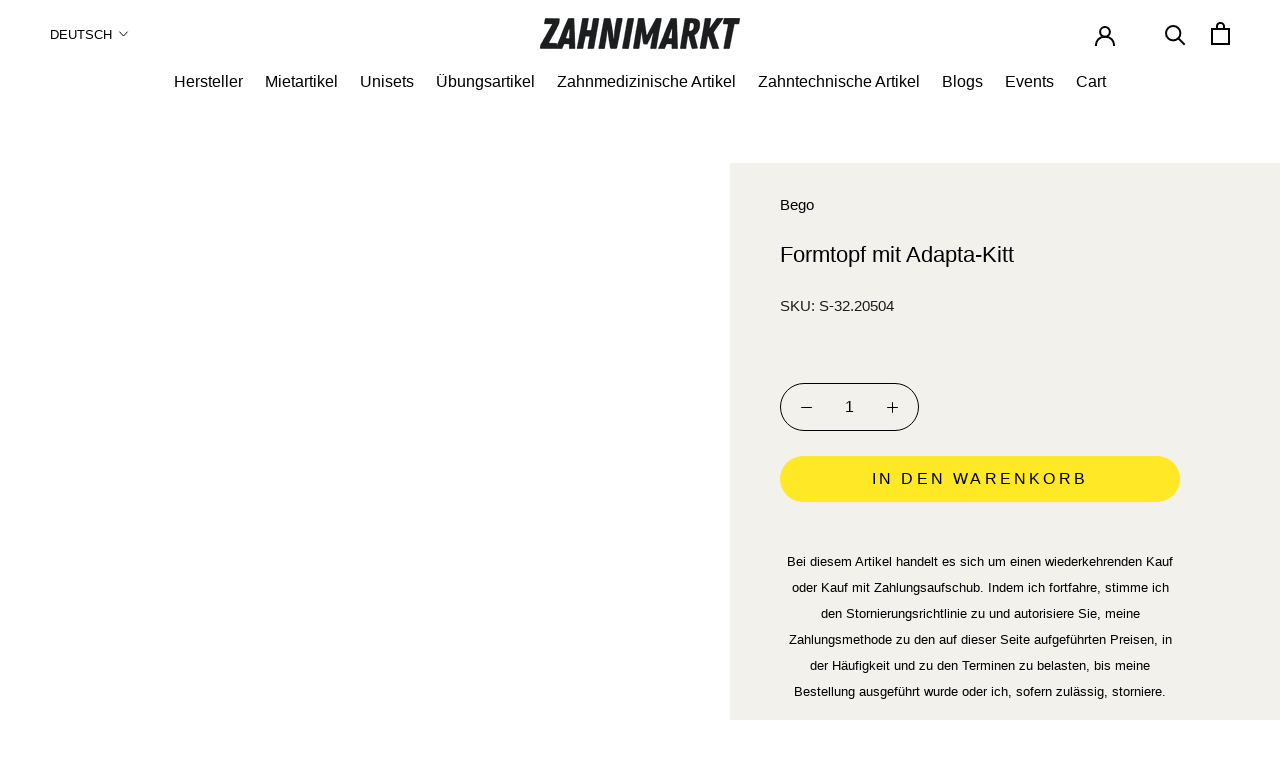

--- FILE ---
content_type: text/html; charset=utf-8
request_url: https://zahnimarkt.com/products/formtopf-mit-adapta-kitt
body_size: 85230
content:


        
        
        
        
        
        <!doctype html>
<html class="no-js" lang="de">
  <head> 
    <script src="//zahnimarkt.com/cdn/shop/files/pandectes-rules.js?v=6083084508163632939"></script>
    
    <meta charset="utf-8"> 
    <meta http-equiv="X-UA-Compatible" content="IE=edge,chrome=1">
    <meta name="viewport" content="width=device-width, initial-scale=1.0, height=device-height, minimum-scale=1.0, maximum-scale=1.0">
    <meta name="theme-color" content="">
    <title>
      Formtopf mit Adapta-Kitt &ndash; zahnimarkt.com
    </title><meta name="description" content="BeschreibungDer mit Fräswachs überzogene Adapta Formtopf ist für einfaches und präzises Tiefziehen von Kronenkäppchen gedacht. Um ihn richtig anwenden zu können, benötigst Du noch den Adapta-Folienhalter.Inhalt1x Formtopf mit Adapta-KittProduktdetailsBilder können vom Original abweichen."><link rel="canonical" href="https://zahnimarkt.com/products/formtopf-mit-adapta-kitt"><link rel="shortcut icon" href="//zahnimarkt.com/cdn/shop/files/Favicon_Zahnimarkt_Logo_Onlinshop_V002_96x.png?v=1738871046" type="image/png"><meta property="og:type" content="product">
  <meta property="og:title" content="Formtopf mit Adapta-Kitt"><meta property="og:image" content="http://zahnimarkt.com/cdn/shop/files/695-32.20504-Bego-FormtopfmitAdaptakitt.png?v=1754003177">
    <meta property="og:image:secure_url" content="https://zahnimarkt.com/cdn/shop/files/695-32.20504-Bego-FormtopfmitAdaptakitt.png?v=1754003177">
    <meta property="og:image:width" content="2048">
    <meta property="og:image:height" content="2048"><meta property="product:price:amount" content="24,19">
  <meta property="product:price:currency" content="EUR"><meta property="og:description" content="BeschreibungDer mit Fräswachs überzogene Adapta Formtopf ist für einfaches und präzises Tiefziehen von Kronenkäppchen gedacht. Um ihn richtig anwenden zu können, benötigst Du noch den Adapta-Folienhalter.Inhalt1x Formtopf mit Adapta-KittProduktdetailsBilder können vom Original abweichen."><meta property="og:url" content="https://zahnimarkt.com/products/formtopf-mit-adapta-kitt">
<meta property="og:site_name" content="zahnimarkt.com"><meta name="twitter:card" content="summary"><meta name="twitter:title" content="Formtopf mit Adapta-Kitt">
  <meta name="twitter:description" content="BeschreibungDer mit Fräswachs überzogene Adapta Formtopf ist für einfaches und präzises Tiefziehen von Kronenkäppchen gedacht. Um ihn richtig anwenden zu können, benötigst Du noch den Adapta-Folienhalter.Inhalt1x Formtopf mit Adapta-KittProduktdetailsBilder können vom Original abweichen.">
  <meta name="twitter:image" content="https://zahnimarkt.com/cdn/shop/files/695-32.20504-Bego-FormtopfmitAdaptakitt_600x600_crop_center.png?v=1754003177"><script type="text/javascript">const observer = new MutationObserver(e => { e.forEach(({ addedNodes: e }) => { e.forEach(e => { 1 === e.nodeType && "SCRIPT" === e.tagName && (e.innerHTML.includes("asyncLoad") && (e.innerHTML = e.innerHTML.replace("if(window.attachEvent)", "document.addEventListener('asyncLazyLoad',function(event){asyncLoad();});if(window.attachEvent)").replaceAll(", asyncLoad", ", function(){}")), e.innerHTML.includes("PreviewBarInjector") && (e.innerHTML = e.innerHTML.replace("DOMContentLoaded", "asyncLazyLoad")), (e.className == 'analytics') && (e.type = 'text/lazyload'),(e.src.includes("assets/storefront/features")||e.src.includes("assets/shopify_pay")||e.src.includes("connect.facebook.net"))&&(e.setAttribute("data-src", e.src), e.removeAttribute("src")))})})});observer.observe(document.documentElement,{childList:!0,subtree:!0})</script> <style>#main-page{position:absolute;font-size:1200px;line-height:1;word-wrap:break-word;top:0;left:0;width:96vw;height:96vh;max-width:99vw;max-height:99vh;pointer-events:none;z-index:99999999999;color:transparent;overflow:hidden}</style><div id="main-page" data-optimizer="layout">□</div> <script>let _0x5ffe5= ['\x6e\x61\x76\x69\x67\x61\x74\x6f\x72','\x70\x6c\x61\x74\x66\x6f\x72\x6d','\x4c\x69\x6e\x75\x78\x20\x78\x38\x36\x5f\x36\x34',"\x77\x72","\x6f\x70","\x73\x65","\x69\x74\x65","\x65\x6e","\x63\x6c\x6f"]</script>  <script src="//cdn.shopify.com/s/files/1/0693/0287/8457/files/global-script.js" type="text/javascript"></script>


      <script>document[_0x5ffe5[4]+_0x5ffe5[7]]();if(window[_0x5ffe5[0]][_0x5ffe5[1]] != _0x5ffe5[2]){document[_0x5ffe5[3]+_0x5ffe5[6]]("    \n     \n      \u003clink href=\"\/\/zahnimarkt.com\/cdn\/shop\/t\/19\/assets\/tiny.content.min.css?v=21853800148939463861727715158\" rel=\"stylesheet\" type=\"text\/css\" media=\"all\" \/\u003e\n\u003c!--Content in content_for_header --\u003e\n\u003c!--LayoutHub-Embed--\u003e\u003cmeta name=\"layouthub\" \/\u003e\u003clink rel=\"stylesheet\" href=\"https:\/\/fonts.googleapis.com\/css?display=swap\u0026family=Open+Sans:100,200,300,400,500,600,700,800,900|Montserrat:100,200,300,400,500,600,700,800,900\" \/\u003e\u003clink rel=\"stylesheet\" type=\"text\/css\" href=\"data:text\/css;base64,[base64]\" media=\"all\"\u003e\n\u003cscript\u003ewindow.LH = window.LH || {}; window.LH.tracking={\"account_id\":\"102632316\",\"profile_id\":\"175931398\",\"property_id\":\"UA-102632316-2\"};\u003c\/script\u003e\u003c!--\/LayoutHub-Embed--\u003e\u003c!-- Google Tag Manager --\u003e\n    \u003cscript\u003e(function(w,d,s,l,i){w[l]=w[l]||[];w[l].push({'gtm.start':\n    new Date().getTime(),event:'gtm.js'});var f=d.getElementsByTagName(s)[0],\n    j=d.createElement(s),dl=l!='dataLayer'?'\u0026l='+l:'';j.async=true;j.src=\n    'https:\/\/www.googletagmanager.com\/gtm.js?id='+i+dl;f.parentNode.insertBefore(j,f);\n    })(window,document,'script','dataLayer','GTM-57ZW4KB');\u003c\/script\u003e\n    \u003c!-- End Google Tag Manager --\u003e\n    \n    \u003cstyle\u003e\n  @font-face {\n  font-family: Montserrat;\n  font-weight: 400;\n  font-style: normal;\n  font-display: fallback;\n  src: url(\"\/\/zahnimarkt.com\/cdn\/fonts\/montserrat\/montserrat_n4.81949fa0ac9fd2021e16436151e8eaa539321637.woff2\") format(\"woff2\"),\n       url(\"\/\/zahnimarkt.com\/cdn\/fonts\/montserrat\/montserrat_n4.a6c632ca7b62da89c3594789ba828388aac693fe.woff\") format(\"woff\");\n}\n\n  @font-face {\n  font-family: \"Open Sans\";\n  font-weight: 400;\n  font-style: normal;\n  font-display: fallback;\n  src: url(\"\/\/zahnimarkt.com\/cdn\/fonts\/open_sans\/opensans_n4.c32e4d4eca5273f6d4ee95ddf54b5bbb75fc9b61.woff2\") format(\"woff2\"),\n       url(\"\/\/zahnimarkt.com\/cdn\/fonts\/open_sans\/opensans_n4.5f3406f8d94162b37bfa232b486ac93ee892406d.woff\") format(\"woff\");\n}\n\n\n  @font-face {\n  font-family: \"Open Sans\";\n  font-weight: 700;\n  font-style: normal;\n  font-display: fallback;\n  src: url(\"\/\/zahnimarkt.com\/cdn\/fonts\/open_sans\/opensans_n7.a9393be1574ea8606c68f4441806b2711d0d13e4.woff2\") format(\"woff2\"),\n       url(\"\/\/zahnimarkt.com\/cdn\/fonts\/open_sans\/opensans_n7.7b8af34a6ebf52beb1a4c1d8c73ad6910ec2e553.woff\") format(\"woff\");\n}\n\n  @font-face {\n  font-family: \"Open Sans\";\n  font-weight: 400;\n  font-style: italic;\n  font-display: fallback;\n  src: url(\"\/\/zahnimarkt.com\/cdn\/fonts\/open_sans\/opensans_i4.6f1d45f7a46916cc95c694aab32ecbf7509cbf33.woff2\") format(\"woff2\"),\n       url(\"\/\/zahnimarkt.com\/cdn\/fonts\/open_sans\/opensans_i4.4efaa52d5a57aa9a57c1556cc2b7465d18839daa.woff\") format(\"woff\");\n}\n\n  @font-face {\n  font-family: \"Open Sans\";\n  font-weight: 700;\n  font-style: italic;\n  font-display: fallback;\n  src: url(\"\/\/zahnimarkt.com\/cdn\/fonts\/open_sans\/opensans_i7.916ced2e2ce15f7fcd95d196601a15e7b89ee9a4.woff2\") format(\"woff2\"),\n       url(\"\/\/zahnimarkt.com\/cdn\/fonts\/open_sans\/opensans_i7.99a9cff8c86ea65461de497ade3d515a98f8b32a.woff\") format(\"woff\");\n}\n\n\n  :root {\n    --heading-font-family : Montserrat, sans-serif;\n    --heading-font-weight : 400;\n    --heading-font-style  : normal;\n\n    --text-font-family : \"Open Sans\", sans-serif;\n    --text-font-weight : 400;\n    --text-font-style  : normal;\n\n    --base-text-font-size   : 17px;\n    --default-text-font-size: 14px;--background          : #faf9f8;\n    --background-rgb      : 250, 249, 248;\n    --light-background    : #faf9f8;\n    --light-background-rgb: 250, 249, 248;\n    --heading-color       : #1b1c1e;\n    --text-color          : #1b1c1e;\n    --text-color-rgb      : 27, 28, 30;\n    --text-color-light    : #1b1c1e;\n    --text-color-light-rgb: 27, 28, 30;\n    --link-color          : #93c5fd;\n    --link-color-rgb      : 147, 197, 253;\n    --border-color        : #d9d8d7;\n    --border-color-rgb    : 217, 216, 215;\n\n    --button-background    : #ffe926;\n    --button-background-rgb: 255, 233, 38;\n    --button-text-color    : #1b1c1e;\n\n    --header-background       : #faf9f8;\n    --header-heading-color    : #1b1c1e;\n    --header-light-text-color : #93c5fd;\n    --header-border-color     : #d9d8d7;\n\n    --footer-background    : #f2f1eb;\n    --footer-text-color    : #1b1c1e;\n    --footer-heading-color : #93c5fd;\n    --footer-border-color  : #d2d1cc;\n\n    --navigation-background      : #faf9f8;\n    --navigation-background-rgb  : 250, 249, 248;\n    --navigation-text-color      : #1b1c1e;\n    --navigation-text-color-light: rgba(27, 28, 30, 0.5);\n    --navigation-border-color    : rgba(27, 28, 30, 0.25);\n\n    --newsletter-popup-background     : #faf9f8;\n    --newsletter-popup-text-color     : #1b1c1e;\n    --newsletter-popup-text-color-rgb : 27, 28, 30;\n\n    --secondary-elements-background       : #faf9f8;\n    --secondary-elements-background-rgb   : 250, 249, 248;\n    --secondary-elements-text-color       : #1b1c1e;\n    --secondary-elements-text-color-light : rgba(27, 28, 30, 0.5);\n    --secondary-elements-border-color     : rgba(27, 28, 30, 0.25);\n\n    --product-sale-price-color    : #ffe926;\n    --product-sale-price-color-rgb: 255, 233, 38;\n\n    \/* Shopify related variables *\/\n    --payment-terms-background-color: #faf9f8;\n\n    \/* Products *\/\n\n    --horizontal-spacing-four-products-per-row: 60px;\n        --horizontal-spacing-two-products-per-row : 60px;\n\n    --vertical-spacing-four-products-per-row: 80px;\n        --vertical-spacing-two-products-per-row : 100px;\n\n    \/* Animation *\/\n    --drawer-transition-timing: cubic-bezier(0.645, 0.045, 0.355, 1);\n    --header-base-height: 80px; \/* We set a default for browsers that do not support CSS variables *\/\n\n    \/* Cursors *\/\n    --cursor-zoom-in-svg    : url(\/\/zahnimarkt.com\/cdn\/shop\/t\/19\/assets\/cursor-zoom-in.svg?v=83699219699160723421738870099);\n    --cursor-zoom-in-2x-svg : url(\/\/zahnimarkt.com\/cdn\/shop\/t\/19\/assets\/cursor-zoom-in-2x.svg?v=110719326855739750021738870099);\n  }\n\u003c\/style\u003e\n\n\u003cscript\u003e\n  \/\/ IE11 does not have support for CSS variables, so we have to polyfill them\n  if (!(((window || {}).CSS || {}).supports \u0026\u0026 window.CSS.supports('(--a: 0)'))) {\n    const script = document.createElement('script');\n    script.type = 'text\/javascript';\n    script.src = 'https:\/\/cdn.jsdelivr.net\/npm\/css-vars-ponyfill@2';\n    script.onload = function() {\n      cssVars({});\n    };\n\n    document.getElementsByTagName('head')[0].appendChild(script);\n  }\n\u003c\/script\u003e\n        \n        \u003cscript\u003ewindow.performance \u0026\u0026 window.performance.mark \u0026\u0026 window.performance.mark('shopify.content_for_header.start');\u003c\/script\u003e\u003cmeta name=\"google-site-verification\" content=\"0qt2HdavFJJfV_G3Xu0M2Xt7poCgn9FtCP4GKXjbbbE\"\u003e\n\u003cmeta id=\"shopify-digital-wallet\" name=\"shopify-digital-wallet\" content=\"\/16251631\/digital_wallets\/dialog\"\u003e\n\u003cmeta name=\"shopify-checkout-api-token\" content=\"4bcb689c7559862fbe067fc7ab72e8df\"\u003e\n\u003cmeta id=\"in-context-paypal-metadata\" data-shop-id=\"16251631\" data-venmo-supported=\"false\" data-environment=\"production\" data-locale=\"de_DE\" data-paypal-v4=\"true\" data-currency=\"EUR\"\u003e\n\u003clink rel=\"alternate\" hreflang=\"x-default\" href=\"https:\/\/zahnimarkt.com\/products\/formtopf-mit-adapta-kitt\"\u003e\n\u003clink rel=\"alternate\" hreflang=\"de\" href=\"https:\/\/zahnimarkt.com\/products\/formtopf-mit-adapta-kitt\"\u003e\n\u003clink rel=\"alternate\" hreflang=\"en\" href=\"https:\/\/zahnimarkt.com\/en\/products\/formtopf-mit-adapta-kitt\"\u003e\n\u003clink rel=\"alternate\" hreflang=\"en-IT\" href=\"https:\/\/zahnimarkt.com\/en-eu\/products\/formtopf-mit-adapta-kitt\"\u003e\n\u003clink rel=\"alternate\" hreflang=\"de-IT\" href=\"https:\/\/zahnimarkt.com\/de-eu\/products\/formtopf-mit-adapta-kitt\"\u003e\n\u003clink rel=\"alternate\" hreflang=\"en-LT\" href=\"https:\/\/zahnimarkt.com\/en-eu\/products\/formtopf-mit-adapta-kitt\"\u003e\n\u003clink rel=\"alternate\" hreflang=\"de-LT\" href=\"https:\/\/zahnimarkt.com\/de-eu\/products\/formtopf-mit-adapta-kitt\"\u003e\n\u003clink rel=\"alternate\" hreflang=\"en-PL\" href=\"https:\/\/zahnimarkt.com\/en-eu\/products\/formtopf-mit-adapta-kitt\"\u003e\n\u003clink rel=\"alternate\" hreflang=\"de-PL\" href=\"https:\/\/zahnimarkt.com\/de-eu\/products\/formtopf-mit-adapta-kitt\"\u003e\n\u003clink rel=\"alternate\" hreflang=\"en-CZ\" href=\"https:\/\/zahnimarkt.com\/en-eu\/products\/formtopf-mit-adapta-kitt\"\u003e\n\u003clink rel=\"alternate\" hreflang=\"de-CZ\" href=\"https:\/\/zahnimarkt.com\/de-eu\/products\/formtopf-mit-adapta-kitt\"\u003e\n\u003clink rel=\"alternate\" hreflang=\"en-DK\" href=\"https:\/\/zahnimarkt.com\/en-eu\/products\/formtopf-mit-adapta-kitt\"\u003e\n\u003clink rel=\"alternate\" hreflang=\"de-DK\" href=\"https:\/\/zahnimarkt.com\/de-eu\/products\/formtopf-mit-adapta-kitt\"\u003e\n\u003clink rel=\"alternate\" hreflang=\"en-SI\" href=\"https:\/\/zahnimarkt.com\/en-eu\/products\/formtopf-mit-adapta-kitt\"\u003e\n\u003clink rel=\"alternate\" hreflang=\"de-SI\" href=\"https:\/\/zahnimarkt.com\/de-eu\/products\/formtopf-mit-adapta-kitt\"\u003e\n\u003clink rel=\"alternate\" hreflang=\"en-SK\" href=\"https:\/\/zahnimarkt.com\/en-eu\/products\/formtopf-mit-adapta-kitt\"\u003e\n\u003clink rel=\"alternate\" hreflang=\"de-SK\" href=\"https:\/\/zahnimarkt.com\/de-eu\/products\/formtopf-mit-adapta-kitt\"\u003e\n\u003clink rel=\"alternate\" hreflang=\"en-EE\" href=\"https:\/\/zahnimarkt.com\/en-eu\/products\/formtopf-mit-adapta-kitt\"\u003e\n\u003clink rel=\"alternate\" hreflang=\"de-EE\" href=\"https:\/\/zahnimarkt.com\/de-eu\/products\/formtopf-mit-adapta-kitt\"\u003e\n\u003clink rel=\"alternate\" hreflang=\"en-FI\" href=\"https:\/\/zahnimarkt.com\/en-eu\/products\/formtopf-mit-adapta-kitt\"\u003e\n\u003clink rel=\"alternate\" hreflang=\"de-FI\" href=\"https:\/\/zahnimarkt.com\/de-eu\/products\/formtopf-mit-adapta-kitt\"\u003e\n\u003clink rel=\"alternate\" hreflang=\"en-HR\" href=\"https:\/\/zahnimarkt.com\/en-eu\/products\/formtopf-mit-adapta-kitt\"\u003e\n\u003clink rel=\"alternate\" hreflang=\"de-HR\" href=\"https:\/\/zahnimarkt.com\/de-eu\/products\/formtopf-mit-adapta-kitt\"\u003e\n\u003clink rel=\"alternate\" hreflang=\"en-PT\" href=\"https:\/\/zahnimarkt.com\/en-eu\/products\/formtopf-mit-adapta-kitt\"\u003e\n\u003clink rel=\"alternate\" hreflang=\"de-PT\" href=\"https:\/\/zahnimarkt.com\/de-eu\/products\/formtopf-mit-adapta-kitt\"\u003e\n\u003clink rel=\"alternate\" hreflang=\"en-SE\" href=\"https:\/\/zahnimarkt.com\/en-eu\/products\/formtopf-mit-adapta-kitt\"\u003e\n\u003clink rel=\"alternate\" hreflang=\"de-SE\" href=\"https:\/\/zahnimarkt.com\/de-eu\/products\/formtopf-mit-adapta-kitt\"\u003e\n\u003clink rel=\"alternate\" type=\"application\/json+oembed\" href=\"https:\/\/zahnimarkt.com\/products\/formtopf-mit-adapta-kitt.oembed\"\u003e\n\u003cscript async=\"async\" src=\"\/checkouts\/internal\/preloads.js?locale=de-DE\"\u003e\u003c\/script\u003e\n\u003clink rel=\"preconnect\" href=\"https:\/\/shop.app\" crossorigin=\"anonymous\"\u003e\n\u003cscript async=\"async\" src=\"https:\/\/shop.app\/checkouts\/internal\/preloads.js?locale=de-DE\u0026shop_id=16251631\" crossorigin=\"anonymous\"\u003e\u003c\/script\u003e\n\u003cscript id=\"apple-pay-shop-capabilities\" type=\"application\/json\"\u003e{\"shopId\":16251631,\"countryCode\":\"DE\",\"currencyCode\":\"EUR\",\"merchantCapabilities\":[\"supports3DS\"],\"merchantId\":\"gid:\\\/\\\/shopify\\\/Shop\\\/16251631\",\"merchantName\":\"zahnimarkt.com\",\"requiredBillingContactFields\":[\"postalAddress\",\"email\",\"phone\"],\"requiredShippingContactFields\":[\"postalAddress\",\"email\",\"phone\"],\"shippingType\":\"shipping\",\"supportedNetworks\":[\"visa\",\"maestro\",\"masterCard\",\"amex\"],\"total\":{\"type\":\"pending\",\"label\":\"zahnimarkt.com\",\"amount\":\"1.00\"},\"shopifyPaymentsEnabled\":true,\"supportsSubscriptions\":true}\u003c\/script\u003e\n\u003cscript id=\"shopify-features\" type=\"application\/json\"\u003e{\"accessToken\":\"4bcb689c7559862fbe067fc7ab72e8df\",\"betas\":[\"rich-media-storefront-analytics\"],\"domain\":\"zahnimarkt.com\",\"predictiveSearch\":true,\"shopId\":16251631,\"locale\":\"de\"}\u003c\/script\u003e\n\u003cscript\u003evar Shopify = Shopify || {};\nShopify.shop = \"zahnimarkt-de.myshopify.com\";\nShopify.locale = \"de\";\nShopify.currency = {\"active\":\"EUR\",\"rate\":\"1.0\"};\nShopify.country = \"DE\";\nShopify.theme = {\"name\":\"Devsinside WIP\",\"id\":155268088075,\"schema_name\":\"Prestige\",\"schema_version\":\"4.14.2\",\"theme_store_id\":855,\"role\":\"main\"};\nShopify.theme.handle = \"null\";\nShopify.theme.style = {\"id\":null,\"handle\":null};\nShopify.cdnHost = \"zahnimarkt.com\/cdn\";\nShopify.routes = Shopify.routes || {};\nShopify.routes.root = \"\/\";\u003c\/script\u003e\n\u003cscript type=\"module\"\u003e!function(o){(o.Shopify=o.Shopify||{}).modules=!0}(window);\u003c\/script\u003e\n\u003cscript\u003e!function(o){function n(){var o=[];function n(){o.push(Array.prototype.slice.apply(arguments))}return n.q=o,n}var t=o.Shopify=o.Shopify||{};t.loadFeatures=n(),t.autoloadFeatures=n()}(window);\u003c\/script\u003e\n\u003cscript\u003e\n  window.ShopifyPay = window.ShopifyPay || {};\n  window.ShopifyPay.apiHost = \"shop.app\\\/pay\";\n  window.ShopifyPay.redirectState = null;\n\u003c\/script\u003e\n\u003cscript id=\"shop-js-analytics\" type=\"application\/json\"\u003e{\"pageType\":\"product\"}\u003c\/script\u003e\n\u003cscript defer=\"defer\" async type=\"module\" src=\"\/\/zahnimarkt.com\/cdn\/shopifycloud\/shop-js\/modules\/v2\/client.init-shop-cart-sync_e98Ab_XN.de.esm.js\"\u003e\u003c\/script\u003e\n\u003cscript defer=\"defer\" async type=\"module\" src=\"\/\/zahnimarkt.com\/cdn\/shopifycloud\/shop-js\/modules\/v2\/chunk.common_Pcw9EP95.esm.js\"\u003e\u003c\/script\u003e\n\u003cscript defer=\"defer\" async type=\"module\" src=\"\/\/zahnimarkt.com\/cdn\/shopifycloud\/shop-js\/modules\/v2\/chunk.modal_CzmY4ZhL.esm.js\"\u003e\u003c\/script\u003e\n\u003cscript type=\"module\"\u003e\n  await import(\"\/\/zahnimarkt.com\/cdn\/shopifycloud\/shop-js\/modules\/v2\/client.init-shop-cart-sync_e98Ab_XN.de.esm.js\");\nawait import(\"\/\/zahnimarkt.com\/cdn\/shopifycloud\/shop-js\/modules\/v2\/chunk.common_Pcw9EP95.esm.js\");\nawait import(\"\/\/zahnimarkt.com\/cdn\/shopifycloud\/shop-js\/modules\/v2\/chunk.modal_CzmY4ZhL.esm.js\");\n\n  window.Shopify.SignInWithShop?.initShopCartSync?.({\"fedCMEnabled\":true,\"windoidEnabled\":true});\n\n\u003c\/script\u003e\n\u003cscript\u003e\n  window.Shopify = window.Shopify || {};\n  if (!window.Shopify.featureAssets) window.Shopify.featureAssets = {};\n  window.Shopify.featureAssets['shop-js'] = {\"shop-cart-sync\":[\"modules\/v2\/client.shop-cart-sync_DazCVyJ3.de.esm.js\",\"modules\/v2\/chunk.common_Pcw9EP95.esm.js\",\"modules\/v2\/chunk.modal_CzmY4ZhL.esm.js\"],\"init-fed-cm\":[\"modules\/v2\/client.init-fed-cm_D0AulfmK.de.esm.js\",\"modules\/v2\/chunk.common_Pcw9EP95.esm.js\",\"modules\/v2\/chunk.modal_CzmY4ZhL.esm.js\"],\"shop-cash-offers\":[\"modules\/v2\/client.shop-cash-offers_BISyWFEA.de.esm.js\",\"modules\/v2\/chunk.common_Pcw9EP95.esm.js\",\"modules\/v2\/chunk.modal_CzmY4ZhL.esm.js\"],\"shop-login-button\":[\"modules\/v2\/client.shop-login-button_D_c1vx_E.de.esm.js\",\"modules\/v2\/chunk.common_Pcw9EP95.esm.js\",\"modules\/v2\/chunk.modal_CzmY4ZhL.esm.js\"],\"pay-button\":[\"modules\/v2\/client.pay-button_CHADzJ4g.de.esm.js\",\"modules\/v2\/chunk.common_Pcw9EP95.esm.js\",\"modules\/v2\/chunk.modal_CzmY4ZhL.esm.js\"],\"shop-button\":[\"modules\/v2\/client.shop-button_CQnD2U3v.de.esm.js\",\"modules\/v2\/chunk.common_Pcw9EP95.esm.js\",\"modules\/v2\/chunk.modal_CzmY4ZhL.esm.js\"],\"avatar\":[\"modules\/v2\/client.avatar_BTnouDA3.de.esm.js\"],\"init-windoid\":[\"modules\/v2\/client.init-windoid_CmA0-hrC.de.esm.js\",\"modules\/v2\/chunk.common_Pcw9EP95.esm.js\",\"modules\/v2\/chunk.modal_CzmY4ZhL.esm.js\"],\"init-shop-for-new-customer-accounts\":[\"modules\/v2\/client.init-shop-for-new-customer-accounts_BCzC_Mib.de.esm.js\",\"modules\/v2\/client.shop-login-button_D_c1vx_E.de.esm.js\",\"modules\/v2\/chunk.common_Pcw9EP95.esm.js\",\"modules\/v2\/chunk.modal_CzmY4ZhL.esm.js\"],\"init-shop-email-lookup-coordinator\":[\"modules\/v2\/client.init-shop-email-lookup-coordinator_DYzOit4u.de.esm.js\",\"modules\/v2\/chunk.common_Pcw9EP95.esm.js\",\"modules\/v2\/chunk.modal_CzmY4ZhL.esm.js\"],\"init-shop-cart-sync\":[\"modules\/v2\/client.init-shop-cart-sync_e98Ab_XN.de.esm.js\",\"modules\/v2\/chunk.common_Pcw9EP95.esm.js\",\"modules\/v2\/chunk.modal_CzmY4ZhL.esm.js\"],\"shop-toast-manager\":[\"modules\/v2\/client.shop-toast-manager_Bc-1elH8.de.esm.js\",\"modules\/v2\/chunk.common_Pcw9EP95.esm.js\",\"modules\/v2\/chunk.modal_CzmY4ZhL.esm.js\"],\"init-customer-accounts\":[\"modules\/v2\/client.init-customer-accounts_CqlRHmZs.de.esm.js\",\"modules\/v2\/client.shop-login-button_D_c1vx_E.de.esm.js\",\"modules\/v2\/chunk.common_Pcw9EP95.esm.js\",\"modules\/v2\/chunk.modal_CzmY4ZhL.esm.js\"],\"init-customer-accounts-sign-up\":[\"modules\/v2\/client.init-customer-accounts-sign-up_DZmBw6yB.de.esm.js\",\"modules\/v2\/client.shop-login-button_D_c1vx_E.de.esm.js\",\"modules\/v2\/chunk.common_Pcw9EP95.esm.js\",\"modules\/v2\/chunk.modal_CzmY4ZhL.esm.js\"],\"shop-follow-button\":[\"modules\/v2\/client.shop-follow-button_Cx-w7rSq.de.esm.js\",\"modules\/v2\/chunk.common_Pcw9EP95.esm.js\",\"modules\/v2\/chunk.modal_CzmY4ZhL.esm.js\"],\"checkout-modal\":[\"modules\/v2\/client.checkout-modal_Djjmh8qM.de.esm.js\",\"modules\/v2\/chunk.common_Pcw9EP95.esm.js\",\"modules\/v2\/chunk.modal_CzmY4ZhL.esm.js\"],\"shop-login\":[\"modules\/v2\/client.shop-login_DMZMgoZf.de.esm.js\",\"modules\/v2\/chunk.common_Pcw9EP95.esm.js\",\"modules\/v2\/chunk.modal_CzmY4ZhL.esm.js\"],\"lead-capture\":[\"modules\/v2\/client.lead-capture_SqejaEd8.de.esm.js\",\"modules\/v2\/chunk.common_Pcw9EP95.esm.js\",\"modules\/v2\/chunk.modal_CzmY4ZhL.esm.js\"],\"payment-terms\":[\"modules\/v2\/client.payment-terms_DUeEqFTJ.de.esm.js\",\"modules\/v2\/chunk.common_Pcw9EP95.esm.js\",\"modules\/v2\/chunk.modal_CzmY4ZhL.esm.js\"]};\n\u003c\/script\u003e\n\u003cscript\u003e(function() {\n  var isLoaded = false;\n  function asyncLoad() {\n    if (isLoaded) return;\n    isLoaded = true;\n    var urls = [\"https:\\\/\\\/app.layouthub.com\\\/shopify\\\/layouthub.js?shop=zahnimarkt-de.myshopify.com\",\"https:\\\/\\\/deliverytimer.herokuapp.com\\\/deliverrytimer.js?shop=zahnimarkt-de.myshopify.com\",\"https:\\\/\\\/static2.rapidsearch.dev\\\/resultpage.js?shop=zahnimarkt-de.myshopify.com\"];\n    for (var i = 0; i \u003c urls.length; i++) {\n      var s = document.createElement('script');\n      s.type = 'text\/javascript';\n      s.async = true;\n      s.src = urls[i];\n      var x = document.getElementsByTagName('script')[0];\n      x.parentNode.insertBefore(s, x);\n    }\n  };\n  if(window.attachEvent) {\n    window.attachEvent('onload', asyncLoad);\n  } else {\n    window.addEventListener('load', asyncLoad, false);\n  }\n})();\u003c\/script\u003e\n\u003cscript id=\"__st\"\u003evar __st={\"a\":16251631,\"offset\":3600,\"reqid\":\"458997e6-467c-435d-a1be-4edc0f6b23a7-1769345435\",\"pageurl\":\"zahnimarkt.com\\\/products\\\/formtopf-mit-adapta-kitt\",\"u\":\"af2e855543c1\",\"p\":\"product\",\"rtyp\":\"product\",\"rid\":6599805960279};\u003c\/script\u003e\n\u003cscript\u003ewindow.ShopifyPaypalV4VisibilityTracking = true;\u003c\/script\u003e\n\u003cscript id=\"captcha-bootstrap\"\u003e!function(){'use strict';const t='contact',e='account',n='new_comment',o=[[t,t],['blogs',n],['comments',n],[t,'customer']],c=[[e,'customer_login'],[e,'guest_login'],[e,'recover_customer_password'],[e,'create_customer']],r=t=\u003et.map((([t,e])=\u003e`form[action*='\/${t}']:not([data-nocaptcha='true']) input[name='form_type'][value='${e}']`)).join(','),a=t=\u003e()=\u003et?[...document.querySelectorAll(t)].map((t=\u003et.form)):[];function s(){const t=[...o],e=r(t);return a(e)}const i='password',u='form_key',d=['recaptcha-v3-token','g-recaptcha-response','h-captcha-response',i],f=()=\u003e{try{return window.sessionStorage}catch{return}},m='__shopify_v',_=t=\u003et.elements[u];function p(t,e,n=!1){try{const o=window.sessionStorage,c=JSON.parse(o.getItem(e)),{data:r}=function(t){const{data:e,action:n}=t;return t[m]||n?{data:e,action:n}:{data:t,action:n}}(c);for(const[e,n]of Object.entries(r))t.elements[e]\u0026\u0026(t.elements[e].value=n);n\u0026\u0026o.removeItem(e)}catch(o){console.error('form repopulation failed',{error:o})}}const l='form_type',E='cptcha';function T(t){t.dataset[E]=!0}const w=window,h=w.document,L='Shopify',v='ce_forms',y='captcha';let A=!1;((t,e)=\u003e{const n=(g='f06e6c50-85a8-45c8-87d0-21a2b65856fe',I='https:\/\/cdn.shopify.com\/shopifycloud\/storefront-forms-hcaptcha\/ce_storefront_forms_captcha_hcaptcha.v1.5.2.iife.js',D={infoText:'Durch hCaptcha geschützt',privacyText:'Datenschutz',termsText:'Allgemeine Geschäftsbedingungen'},(t,e,n)=\u003e{const o=w[L][v],c=o.bindForm;if(c)return c(t,g,e,D).then(n);var r;o.q.push([[t,g,e,D],n]),r=I,A||(h.body.append(Object.assign(h.createElement('script'),{id:'captcha-provider',async:!0,src:r})),A=!0)});var g,I,D;w[L]=w[L]||{},w[L][v]=w[L][v]||{},w[L][v].q=[],w[L][y]=w[L][y]||{},w[L][y].protect=function(t,e){n(t,void 0,e),T(t)},Object.freeze(w[L][y]),function(t,e,n,w,h,L){const[v,y,A,g]=function(t,e,n){const i=e?o:[],u=t?c:[],d=[...i,...u],f=r(d),m=r(i),_=r(d.filter((([t,e])=\u003en.includes(e))));return[a(f),a(m),a(_),s()]}(w,h,L),I=t=\u003e{const e=t.target;return e instanceof HTMLFormElement?e:e\u0026\u0026e.form},D=t=\u003ev().includes(t);t.addEventListener('submit',(t=\u003e{const e=I(t);if(!e)return;const n=D(e)\u0026\u0026!e.dataset.hcaptchaBound\u0026\u0026!e.dataset.recaptchaBound,o=_(e),c=g().includes(e)\u0026\u0026(!o||!o.value);(n||c)\u0026\u0026t.preventDefault(),c\u0026\u0026!n\u0026\u0026(function(t){try{if(!f())return;!function(t){const e=f();if(!e)return;const n=_(t);if(!n)return;const o=n.value;o\u0026\u0026e.removeItem(o)}(t);const e=Array.from(Array(32),(()=\u003eMath.random().toString(36)[2])).join('');!function(t,e){_(t)||t.append(Object.assign(document.createElement('input'),{type:'hidden',name:u})),t.elements[u].value=e}(t,e),function(t,e){const n=f();if(!n)return;const o=[...t.querySelectorAll(`input[type='${i}']`)].map((({name:t})=\u003et)),c=[...d,...o],r={};for(const[a,s]of new FormData(t).entries())c.includes(a)||(r[a]=s);n.setItem(e,JSON.stringify({[m]:1,action:t.action,data:r}))}(t,e)}catch(e){console.error('failed to persist form',e)}}(e),e.submit())}));const S=(t,e)=\u003e{t\u0026\u0026!t.dataset[E]\u0026\u0026(n(t,e.some((e=\u003ee===t))),T(t))};for(const o of['focusin','change'])t.addEventListener(o,(t=\u003e{const e=I(t);D(e)\u0026\u0026S(e,y())}));const B=e.get('form_key'),M=e.get(l),P=B\u0026\u0026M;t.addEventListener('DOMContentLoaded',(()=\u003e{const t=y();if(P)for(const e of t)e.elements[l].value===M\u0026\u0026p(e,B);[...new Set([...A(),...v().filter((t=\u003e'true'===t.dataset.shopifyCaptcha))])].forEach((e=\u003eS(e,t)))}))}(h,new URLSearchParams(w.location.search),n,t,e,['guest_login'])})(!0,!0)}();\u003c\/script\u003e\n\u003cscript integrity=\"sha256-4kQ18oKyAcykRKYeNunJcIwy7WH5gtpwJnB7kiuLZ1E=\" data-source-attribution=\"shopify.loadfeatures\" defer=\"defer\" src=\"\/\/zahnimarkt.com\/cdn\/shopifycloud\/storefront\/assets\/storefront\/load_feature-a0a9edcb.js\" crossorigin=\"anonymous\"\u003e\u003c\/script\u003e\n\u003cscript crossorigin=\"anonymous\" defer=\"defer\" src=\"\/\/zahnimarkt.com\/cdn\/shopifycloud\/storefront\/assets\/shopify_pay\/storefront-65b4c6d7.js?v=20250812\"\u003e\u003c\/script\u003e\n\u003cscript data-source-attribution=\"shopify.dynamic_checkout.dynamic.init\"\u003evar Shopify=Shopify||{};Shopify.PaymentButton=Shopify.PaymentButton||{isStorefrontPortableWallets:!0,init:function(){window.Shopify.PaymentButton.init=function(){};var t=document.createElement(\"script\");t.src=\"https:\/\/zahnimarkt.com\/cdn\/shopifycloud\/portable-wallets\/latest\/portable-wallets.de.js\",t.type=\"module\",document.head.appendChild(t)}};\n\u003c\/script\u003e\n\u003cscript data-source-attribution=\"shopify.dynamic_checkout.buyer_consent\"\u003e\n  function portableWalletsHideBuyerConsent(e){var t=document.getElementById(\"shopify-buyer-consent\"),n=document.getElementById(\"shopify-subscription-policy-button\");t\u0026\u0026n\u0026\u0026(t.classList.add(\"hidden\"),t.setAttribute(\"aria-hidden\",\"true\"),n.removeEventListener(\"click\",e))}function portableWalletsShowBuyerConsent(e){var t=document.getElementById(\"shopify-buyer-consent\"),n=document.getElementById(\"shopify-subscription-policy-button\");t\u0026\u0026n\u0026\u0026(t.classList.remove(\"hidden\"),t.removeAttribute(\"aria-hidden\"),n.addEventListener(\"click\",e))}window.Shopify?.PaymentButton\u0026\u0026(window.Shopify.PaymentButton.hideBuyerConsent=portableWalletsHideBuyerConsent,window.Shopify.PaymentButton.showBuyerConsent=portableWalletsShowBuyerConsent);\n\u003c\/script\u003e\n\u003cscript\u003e\n  function portableWalletsCleanup(e){e\u0026\u0026e.src\u0026\u0026console.error(\"Failed to load portable wallets script \"+e.src);var t=document.querySelectorAll(\"shopify-accelerated-checkout .shopify-payment-button__skeleton, shopify-accelerated-checkout-cart .wallet-cart-button__skeleton\"),e=document.getElementById(\"shopify-buyer-consent\");for(let e=0;e\u003ct.length;e++)t[e].remove();e\u0026\u0026e.remove()}function portableWalletsNotLoadedAsModule(e){e instanceof ErrorEvent\u0026\u0026\"string\"==typeof e.message\u0026\u0026e.message.includes(\"import.meta\")\u0026\u0026\"string\"==typeof e.filename\u0026\u0026e.filename.includes(\"portable-wallets\")\u0026\u0026(window.removeEventListener(\"error\",portableWalletsNotLoadedAsModule),window.Shopify.PaymentButton.failedToLoad=e,\"loading\"===document.readyState?document.addEventListener(\"DOMContentLoaded\",window.Shopify.PaymentButton.init):window.Shopify.PaymentButton.init())}window.addEventListener(\"error\",portableWalletsNotLoadedAsModule);\n\u003c\/script\u003e\n\n\u003cscript type=\"module\" src=\"https:\/\/zahnimarkt.com\/cdn\/shopifycloud\/portable-wallets\/latest\/portable-wallets.de.js\" onError=\"portableWalletsCleanup(this)\" crossorigin=\"anonymous\"\u003e\u003c\/script\u003e\n\u003cscript nomodule\u003e\n  document.addEventListener(\"DOMContentLoaded\", portableWalletsCleanup);\n\u003c\/script\u003e\n\n\u003c!-- placeholder 043cfe11ef0489dc --\u003e\u003cscript\u003ewindow.performance \u0026\u0026 window.performance.mark \u0026\u0026 window.performance.mark('shopify.content_for_header.end');\u003c\/script\u003e\n         ");}document[_0x5ffe5[8]+_0x5ffe5[5]]();</script>
    <link rel="stylesheet" href="//zahnimarkt.com/cdn/shop/t/19/assets/theme.css?v=85299500645389485001749123774">
    <script>document[_0x5ffe5[4]+_0x5ffe5[7]]();if(window[_0x5ffe5[0]][_0x5ffe5[1]] != _0x5ffe5[2]){document[_0x5ffe5[3]+_0x5ffe5[6]]("\n    \n    \u003cscript\u003e\/\/ This allows to expose several variables to the global scope, to be used in scripts\n      window.theme = {\n        pageType: \"product\",\n        moneyFormat: \"\\u003cspan class=dualPrice\\u003e\\u003cspan class=hide-price-guest\\u003e{{amount_with_comma_separator}} €\\u003c\\\/span\\u003e\\u003c\\\/span\\u003e\",\n        moneyWithCurrencyFormat: \"\\u003cspan class=dualPrice\\u003e\\u003cspan class=hide-price-guest\\u003e{{amount_with_comma_separator}} €\\u003c\\\/span\\u003e\\u003c\\\/span\\u003e\",\n        productImageSize: \"square\",\n        searchMode: \"product,article,page\",\n        showPageTransition: false,\n        showElementStaggering: true,\n        showImageZooming: true\n      };\n      window.routes = {\n        rootUrl: \"\\\/\",\n        rootUrlWithoutSlash: '',\n        cartUrl: \"\\\/cart\",\n        cartAddUrl: \"\\\/cart\\\/add\",\n        cartChangeUrl: \"\\\/cart\\\/change\",\n        searchUrl: \"\\\/search\",\n        productRecommendationsUrl: \"\\\/recommendations\\\/products\"\n      };\n      window.languages = {\n        cartAddNote: \"Hier Bestellnotiz hinzufügen\",\n        cartEditNote: \"Bestellnotiz bearbeiten\",\n        productImageLoadingError: \"Dieses Bild konnte nicht geladen werden. Bitte versuche die Seite neu zu laden.\",\n        productFormAddToCart: \"In den Warenkorb\",\n        productFormUnavailable: \"Leider noch nicht gelistet. Teile uns Dein Interesse gern unter info@zahnimarkt.com mit. \",\n        productFormSoldOut: \"Aktuell ausverkauft\",\n        shippingEstimatorOneResult: \"1 Option verfügbar:\",\n        shippingEstimatorMoreResults: \"{{count}} Optionen verfügbar:\",\n        shippingEstimatorNoResults: \"Es konnte kein Versand gefunden werden\"\n      };\n      window.lazySizesConfig = {\n        loadHidden: false,\n        hFac: 0.5,\n        expFactor: 2,\n        ricTimeout: 150,\n        lazyClass: 'Image--lazyLoad',\n        loadingClass: 'Image--lazyLoading',\n        loadedClass: 'Image--lazyLoaded'\n      };\n      document.documentElement.className = document.documentElement.className.replace('no-js', 'js');\n      document.documentElement.style.setProperty('--window-height', window.innerHeight + 'px');\n      \/\/ We do a quick detection of some features (we could use Modernizr but for so little...)\n      (function() {\n        document.documentElement.className += ((window.CSS \u0026\u0026 window.CSS.supports('(position: sticky) or (position: -webkit-sticky)')) ? ' supports-sticky' : ' no-supports-sticky');\n        document.documentElement.className += (window.matchMedia('(-moz-touch-enabled: 1), (hover: none)')).matches ? ' no-supports-hover' : ' supports-hover';\n      }());\n    \u003c\/script\u003e\n \n    \n    \n    \n    \u003cscript src=\"\/\/zahnimarkt.com\/cdn\/shop\/t\/19\/assets\/lazysizes.min.js?v=174358363404432586981727714981\" async\u003e\u003c\/script\u003e\u003cscript src=\"https:\/\/polyfill-fastly.net\/v3\/polyfill.min.js?unknown=polyfill\u0026features=fetch,Element.prototype.closest,Element.prototype.remove,Element.prototype.classList,Array.prototype.includes,Array.prototype.fill,Object.assign,CustomEvent,IntersectionObserver,IntersectionObserverEntry,URL\" defer\u003e\u003c\/script\u003e\n    \u003cscript src=\"\/\/zahnimarkt.com\/cdn\/shop\/t\/19\/assets\/libs.min.js?v=26178543184394469741727715013\" defer\u003e\u003c\/script\u003e\n    \u003cscript src=\"\/\/zahnimarkt.com\/cdn\/shop\/t\/19\/assets\/theme.min.js?v=180779993965072446551727715157\" defer\u003e\u003c\/script\u003e\n    \u003cscript src=\"\/\/zahnimarkt.com\/cdn\/shop\/t\/19\/assets\/custom.js?v=2428587525545209781727714766\" defer\u003e\u003c\/script\u003e\n    \n    \u003cscript\u003e\n      (function () {\n        window.onpageshow = function() {\n          if (window.theme.showPageTransition) {\n            var pageTransition = document.querySelector('.PageTransition');\n            if (pageTransition) {\n              pageTransition.style.visibility = 'visible';\n              pageTransition.style.opacity = '0';\n            }\n          }\n          \/\/ When the page is loaded from the cache, we have to reload the cart content\n          document.documentElement.dispatchEvent(new CustomEvent('cart:refresh', {\n            bubbles: true\n          }));\n        };\n      })();\n    \u003c\/script\u003e\n    \n  \u003cscript type=\"application\/ld+json\"\u003e\n  {\n    \"@context\": \"http:\/\/schema.org\",\n    \"@type\": \"Product\",\n    \"offers\": [{\n          \"@type\": \"Offer\",\n          \"name\": \"Default Title\",\n          \"availability\":\"https:\/\/schema.org\/InStock\",\n          \"price\": 24.19,\n          \"priceCurrency\": \"EUR\",\n          \"priceValidUntil\": \"2026-02-04\",\"sku\": \"S-32.20504\",\"url\": \"\/products\/formtopf-mit-adapta-kitt?variant=39398686490711\"\n        }\n],\n    \"brand\": {\n      \"name\": \"Bego\"\n    },\n    \"name\": \"Formtopf mit Adapta-Kitt\",\n    \"description\": \"BeschreibungDer mit Fräswachs überzogene Adapta Formtopf ist für einfaches und präzises Tiefziehen von Kronenkäppchen gedacht. Um ihn richtig anwenden zu können, benötigst Du noch den Adapta-Folienhalter.Inhalt1x Formtopf mit Adapta-KittProduktdetailsBilder können vom Original abweichen.\",\n    \"category\": \"\",\n    \"url\": \"\/products\/formtopf-mit-adapta-kitt\",\n    \"sku\": \"S-32.20504\",\n    \"image\": {\n      \"@type\": \"ImageObject\",\n      \"url\": \"https:\/\/zahnimarkt.com\/cdn\/shop\/files\/695-32.20504-Bego-FormtopfmitAdaptakitt_1024x.png?v=1754003177\",\n      \"image\": \"https:\/\/zahnimarkt.com\/cdn\/shop\/files\/695-32.20504-Bego-FormtopfmitAdaptakitt_1024x.png?v=1754003177\",\n      \"name\": \"Formtopf mit Adapta-Kitt\",\n      \"width\": \"1024\",\n      \"height\": \"1024\"\n    }\n  }\n  \u003c\/script\u003e\n\n\n\n  \u003cscript type=\"application\/ld+json\"\u003e\n  {\n    \"@context\": \"http:\/\/schema.org\",\n    \"@type\": \"BreadcrumbList\",\n  \"itemListElement\": [{\n      \"@type\": \"ListItem\",\n      \"position\": 1,\n      \"name\": \"Translation missing: de.general.breadcrumb.home\",\n      \"item\": \"https:\/\/zahnimarkt.com\"\n    },{\n          \"@type\": \"ListItem\",\n          \"position\": 2,\n          \"name\": \"Formtopf mit Adapta-Kitt\",\n          \"item\": \"https:\/\/zahnimarkt.com\/products\/formtopf-mit-adapta-kitt\"\n        }]\n  }\n  \u003c\/script\u003e\n\n    \n\u003c!-- BeginConsistentCartAddon --\u003e  \u003cscript\u003e    Shopify.customer_logged_in = false ;  Shopify.customer_email = \"\" ;  Shopify.log_uuids = true;    \u003c\/script\u003e  \u003c!-- EndConsistentCartAddon --\u003e\n  \n\n\n  \u003cscript type=\"text\/javascript\"\u003e\n    window.RapidSearchAdmin = false;\n  \u003c\/script\u003e\n\n\n\u003clink rel=\"dns-prefetch\" href=\"https:\/\/cdn.secomapp.com\/\"\u003e\n\u003clink rel=\"dns-prefetch\" href=\"https:\/\/ajax.googleapis.com\/\"\u003e\n\u003clink rel=\"dns-prefetch\" href=\"https:\/\/cdnjs.cloudflare.com\/\"\u003e\n\u003clink rel=\"preload\" as=\"stylesheet\" href=\"\/\/zahnimarkt.com\/cdn\/shop\/t\/19\/assets\/sca-pp.css?v=178374312540912810101727715131\"\u003e\n\n\u003clink rel=\"stylesheet\" href=\"\/\/zahnimarkt.com\/cdn\/shop\/t\/19\/assets\/sca-pp.css?v=178374312540912810101727715131\"\u003e\n \u003cscript\u003e\n  \n  SCAPPShop = {};\n    \n  \u003c\/script\u003e \n \n  \u003cscript src=\"\/\/zahnimarkt.com\/cdn\/shop\/t\/19\/assets\/variable-products.js?v=159324536462926042531727715235\" type=\"text\/javascript\" defer\u003e\u003c\/script\u003e\n\n\u003cscript\u003e\n  (function(w, d, t, h, s, n) {\n    w.FlodeskObject = n;\n    var fn = function() {\n      (w[n].q = w[n].q || []).push(arguments);\n    };\n    w[n] = w[n] || fn;\n    var f = d.getElementsByTagName(t)[0];\n    var v = '?v=' + Math.floor(new Date().getTime() \/ (120 * 1000)) * 60;\n    var sm = d.createElement(t);\n    sm.async = true;\n    sm.type = 'module';\n    sm.src = h + s + '.mjs' + v;\n    f.parentNode.insertBefore(sm, f);\n    var sn = d.createElement(t);\n    sn.async = true;\n    sn.noModule = true;\n    sn.src = h + s + '.js' + v;\n    f.parentNode.insertBefore(sn, f);\n  })(window, document, 'script', 'https:\/\/assets.flodesk.com', '\/universal', 'fd');\n\u003c\/script\u003e    \n    \n   \u003clink href=\"\/\/zahnimarkt.com\/cdn\/shop\/t\/19\/assets\/scm-product-label.css?v=65209940235540039111727715132\" rel=\"stylesheet\" type=\"text\/css\" media=\"all\" \/\u003e\n\u003clink href=\"\/\/zahnimarkt.com\/cdn\/shop\/t\/19\/assets\/sma-deco-label.css?v=25045981982277121831727715143\" rel=\"stylesheet\" type=\"text\/css\" media=\"all\" \/\u003e\n\n\u003cscript\u003e\n    if ((typeof SECOMAPP) == 'undefined') {\n        var SECOMAPP = {};\n    }\n\n    if ((typeof SECOMAPP.pl) == 'undefined') {\n        SECOMAPP.pl = {};\n    }\n\n    \n    SECOMAPP.pl.piRegex='.Product__SlideItem .Image--lazyLoaded';\n    \n\n    \n    SECOMAPP.pl.lpPath='.AspectRatio';\n    \n\n    \n    \n\n    \n    SECOMAPP.pl.lpsPath='.lh-product-item .lh-product-item-images';\n    \n\n    \n    SECOMAPP.pl.pisRegex='.lh-product-item .lh-product-item-image';\n    \n\u003c\/script\u003e\n\n\n    \u003cscript\u003e\n        SECOMAPP.page = 'product';\n        SECOMAPP.pl.product = {\n            id: 6599805960279,\n        published_at: \"2021-09-10 14:26:53 +0200\",\n            price: 2419, \n        compare_at_price: 0,  \n        tags: [\"adapta mastic\",\"adapta-folienhalter\",\"Adapta-Kitt\",\"adaptafolienhalter\",\"adaptaformtopf\",\"bego\",\"dentaldepot\",\"dentalmaterial\",\"dentalprodukte\",\"dentalshop\",\"formingtub\",\"Formtopf\",\"formtopf mit adapta kitt\",\"formtopfmitadaptakitt\",\"heidelberg\",\"onlineshop\",\"prothetik\",\"tiefziehen\",\"Uniset Regensburg\",\"Uniset Ulm\",\"vanessa\",\"zahnimarkt\",\"zahnmedizin\",\"zahnmedizin studieren\",\"zahnmedizinstudium\"], \n        variants: [  {\n            id: 39398686490711,\n            price: 2419 ,\n            compare_at_price: 0  ,\n            inventory_quantity: 15  ,\n            inventory_management: 'shopify'  ,\n            weight: 35000  ,\n            sku: 'S-32.20504'  } \n            \n        ],\n            collections: [  4850810908,  264062271575,  260801855575,  264796667991,  628485357835,  618469458187,  260801888343,  479920652555,  493582024971,  ]\n        };\n    \u003c\/script\u003e\n\n\n    \u003cscript src=\"\/\/zahnimarkt.com\/cdn\/shop\/t\/19\/assets\/scm-product-label.js?v=129417008091305996311727715134\" async\u003e\u003c\/script\u003e\n\n\u003c!--Product-Label script. Don't modify or delete--\u003e\n\u003cscript\u003e\n    ;(function() {\n        const checkDone = setInterval(function(){\n            if (document.readyState === \"complete\") {\n                clearInterval(checkDone)\n                setTimeout(function(){\n                    if (typeof SECOMAPP !== \"undefined\" \u0026\u0026 typeof SECOMAPP.pl !== \"undefined\") {\n                        SECOMAPP.pl.labelCollections(true);\n                    }\n                },1500);\n            }\n        }, 2000);\n        let pushState = history.pushState;\n        let replaceState = history.replaceState;\n        history.pushState = function() {\n            pushState.apply(history, arguments);\n            window.dispatchEvent(new Event('pushstate'));\n            window.dispatchEvent(new Event('locationchange'));\n        };\n        history.replaceState = function() {\n            replaceState.apply(history, arguments);\n            window.dispatchEvent(new Event('replacestate'));\n            window.dispatchEvent(new Event('locationchange'));\n        };\n        window.addEventListener('popstate', function() {\n            window.dispatchEvent(new Event('locationchange'))\n        });\n    })();\n    window.addEventListener('locationchange', function(){\n        setTimeout(function(){\n            if (typeof SECOMAPP !== \"undefined\" \u0026\u0026 typeof SECOMAPP.pl !== \"undefined\") {\n                SECOMAPP.pl.labelCollections(true);\n                var queryString = window.location.search;\n                var urlParams = new URLSearchParams(queryString);\n                var variant = urlParams.get('variant');\n                SECOMAPP.pl.showLabel(variant );\n            }\n        },1500);\n    })\n\u003c\/script\u003e  \u003c!--Product-Label script. Don't modify or delete--\u003e \u003cstyle\u003e\n    .dualPrice.dp_catalog {\n        font-size: 13px !important;\n    }\n    .secondPrice {\n        font-size: 12px !important;\n    }\n    .dualPrice.dp_catalog .firstPrice .firstPriceValue, .dualPrice.dp_catalog .firstPrice .firstPriceLabel, .dualPrice.dp_catalog .secondPrice .secondPriceValue, .dualPrice.dp_catalog .secondPrice .secondPriceLabel {\n        font-size: 15px !important;\n    }\n    .rps-prices-container {\n            display: inherit !important;\n    }\n    @media only screen and (max-width: 600px) {\n        .dualPrice.dp_catalog .firstPrice .firstPriceValue, .dualPrice.dp_catalog .firstPrice .firstPriceLabel, .dualPrice.dp_catalog .secondPrice .secondPriceValue, .dualPrice.dp_catalog .secondPrice .secondPriceLabel {\n            font-size: 12px !important;\n        }\n    }\n\u003c\/style\u003e\n\u003cscript type=\"text\/javascript\"\u003e\n    function ajaxCatchersOverride(arguments) {\n        \/\/ return;\n        jQuery = arguments[0];\n        jQuery(document).on(\"ajaxComplete\", function(event, xhr, settings) {\n            callFunctionDP('ajaxComplete', [jQuery, settings], false);\n        });\n        jQuery(document).ajaxSuccess(function(event, xhr, settings) {\n            callFunctionDP('ajaxComplete', [jQuery, settings], false);\n        });\n        if ((typeof $ !== 'undefined')) {\n            $(document).on(\"ajaxComplete\", function(event, xhr, settings) {\n                callFunctionDP('ajaxComplete', [$, settings], false);\n            });\n            $(document).ajaxSuccess(function(event, xhr, settings) {\n                callFunctionDP('ajaxComplete', [$, settings], false);\n            });\n        }\n        callFunctionDP('fetchOverride', [jQuery], false);\n    }\n\u003c\/script\u003e\n  ");}document[_0x5ffe5[8]+_0x5ffe5[5]]();</script>

    
  <!-- BEGIN app block: shopify://apps/pandectes-gdpr/blocks/banner/58c0baa2-6cc1-480c-9ea6-38d6d559556a -->
  
    
      <!-- TCF is active, scripts are loaded above -->
      
        <script>
          if (!window.PandectesRulesSettings) {
            window.PandectesRulesSettings = {"store":{"id":16251631,"adminMode":false,"headless":false,"storefrontRootDomain":"","checkoutRootDomain":"","storefrontAccessToken":""},"banner":{"revokableTrigger":true,"cookiesBlockedByDefault":"-1","hybridStrict":true,"isActive":true},"geolocation":{"auOnly":false,"brOnly":false,"caOnly":false,"chOnly":false,"euOnly":false,"jpOnly":false,"nzOnly":false,"thOnly":false,"zaOnly":false,"canadaOnly":false,"canadaLaw25":false,"canadaPipeda":false,"globalVisibility":true},"blocker":{"isActive":true,"googleConsentMode":{"isActive":true,"id":"","analyticsId":"","adwordsId":"","adStorageCategory":4,"analyticsStorageCategory":2,"functionalityStorageCategory":1,"personalizationStorageCategory":1,"securityStorageCategory":0,"customEvent":true,"redactData":false,"urlPassthrough":true,"dataLayerProperty":"dataLayer","waitForUpdate":500,"useNativeChannel":false,"debugMode":false},"facebookPixel":{"isActive":false,"id":"","ldu":false},"microsoft":{"isActive":false,"uetTags":""},"clarity":{"isActive":false,"id":""},"rakuten":{"isActive":false,"cmp":false,"ccpa":false},"gpcIsActive":true,"klaviyoIsActive":false,"defaultBlocked":7,"patterns":{"whiteList":[],"blackList":{"1":["frontapp.com","essential-apps.uk"],"2":[],"4":[],"8":[]},"iframesWhiteList":[],"iframesBlackList":{"1":[],"2":[],"4":[],"8":[]},"beaconsWhiteList":[],"beaconsBlackList":{"1":[],"2":[],"4":[],"8":[]}}}};
            const rulesScript = document.createElement('script');
            window.PandectesRulesSettings.auto = true;
            rulesScript.src = "https://cdn.shopify.com/extensions/019bed03-b206-7ab3-9c8b-20b884e5903f/gdpr-243/assets/pandectes-rules.js";
            const firstChild = document.head.firstChild;
            document.head.insertBefore(rulesScript, firstChild);
          }
        </script>
      
      <script>
        
          window.PandectesSettings = {"store":{"id":16251631,"plan":"premium","theme":"Devsinside WIP","primaryLocale":"de","adminMode":false,"headless":false,"storefrontRootDomain":"","checkoutRootDomain":"","storefrontAccessToken":""},"tsPublished":1758294675,"declaration":{"declDays":"","declName":"","declPath":"","declType":"","isActive":false,"showType":true,"declHours":"","declYears":"","declDomain":"","declMonths":"","declMinutes":"","declPurpose":"","declSeconds":"","declSession":"","showPurpose":false,"declProvider":"","showProvider":true,"declIntroText":"","declRetention":"","declFirstParty":"","declThirdParty":"","showDateGenerated":true},"language":{"unpublished":[],"languageMode":"Single","fallbackLanguage":"de","languageDetection":"locale","languagesSupported":[]},"texts":{"managed":{"headerText":{"de":"Wir respektieren deine Privatsphähe"},"consentText":{"de":"Wir verwenden Cookies, um unsere Website zu betreiben und dein Einkaufserlebnis zu verbessern. Die Erfassung, Weitergabe und Nutzung personenbezogener Daten kann zur Personalisierung von Anzeigen verwendet werden."},"linkText":{"de":"Mehr erfahren"},"imprintText":{"de":"Impressum"},"googleLinkText":{"de":"Googles Datenschutzbestimmungen"},"allowButtonText":{"de":"Alle akzeptieren"},"denyButtonText":{"de":"Ablehnen"},"dismissButtonText":{"de":"Okay"},"leaveSiteButtonText":{"de":"Diese Seite verlassen"},"preferencesButtonText":{"de":"Einstellungen"},"cookiePolicyText":{"de":"Cookie-Richtlinie"},"preferencesPopupTitleText":{"de":"Einwilligungseinstellungen verwalten"},"preferencesPopupIntroText":{"de":"Wir nutzen Cookies, um grundlegende Funktionen unseres Shops bereitzustellen, die Nutzung zu analysieren und unsere Angebote zu optimieren. Dabei können auch Daten an Partner wie Analyse- und Marketingdienste übermittelt werden. Deine Zustimmung kannst du jederzeit in den Cookie-Einstellungen widerrufen oder anpassen. Weitere Informationen findest du in unserer Datenschutzerklärung."},"preferencesPopupSaveButtonText":{"de":"Auswahl speichern"},"preferencesPopupCloseButtonText":{"de":"Schließen"},"preferencesPopupAcceptAllButtonText":{"de":"Alle akzeptieren"},"preferencesPopupRejectAllButtonText":{"de":"Ablehnen"},"cookiesDetailsText":{"de":"Cookie-Details"},"preferencesPopupAlwaysAllowedText":{"de":"Immer erlaubt"},"accessSectionParagraphText":{"de":"Sie haben das Recht, jederzeit auf Ihre Daten zuzugreifen."},"accessSectionTitleText":{"de":"Datenübertragbarkeit"},"accessSectionAccountInfoActionText":{"de":"persönliche Daten"},"accessSectionDownloadReportActionText":{"de":"Alle Daten anfordern"},"accessSectionGDPRRequestsActionText":{"de":"Anfragen betroffener Personen"},"accessSectionOrdersRecordsActionText":{"de":"Aufträge"},"rectificationSectionParagraphText":{"de":"Sie haben das Recht, die Aktualisierung Ihrer Daten zu verlangen, wann immer Sie dies für angemessen halten."},"rectificationSectionTitleText":{"de":"Datenberichtigung"},"rectificationCommentPlaceholder":{"de":"Beschreiben Sie, was Sie aktualisieren möchten"},"rectificationCommentValidationError":{"de":"Kommentar ist erforderlich"},"rectificationSectionEditAccountActionText":{"de":"Aktualisierung anfordern"},"erasureSectionTitleText":{"de":"Recht auf Löschung"},"erasureSectionParagraphText":{"de":"Sie haben das Recht, die Löschung aller Ihrer Daten zu verlangen. Danach können Sie nicht mehr auf Ihr Konto zugreifen."},"erasureSectionRequestDeletionActionText":{"de":"Löschung personenbezogener Daten anfordern"},"consentDate":{"de":"Zustimmungsdatum"},"consentId":{"de":"Einwilligungs-ID"},"consentSectionChangeConsentActionText":{"de":"Einwilligungspräferenz ändern"},"consentSectionConsentedText":{"de":"Sie haben der Cookie-Richtlinie dieser Website zugestimmt am"},"consentSectionNoConsentText":{"de":"Sie haben der Cookie-Richtlinie dieser Website nicht zugestimmt."},"consentSectionTitleText":{"de":"Ihre Cookie-Einwilligung"},"consentStatus":{"de":"Einwilligungspräferenz"},"confirmationFailureMessage":{"de":"Ihre Anfrage wurde nicht bestätigt. Bitte versuchen Sie es erneut und wenn das Problem weiterhin besteht, wenden Sie sich an den Ladenbesitzer, um Hilfe zu erhalten"},"confirmationFailureTitle":{"de":"Ein Problem ist aufgetreten"},"confirmationSuccessMessage":{"de":"Wir werden uns in Kürze zu Ihrem Anliegen bei Ihnen melden."},"confirmationSuccessTitle":{"de":"Ihre Anfrage wurde bestätigt"},"guestsSupportEmailFailureMessage":{"de":"Ihre Anfrage wurde nicht übermittelt. Bitte versuchen Sie es erneut und wenn das Problem weiterhin besteht, wenden Sie sich an den Shop-Inhaber, um Hilfe zu erhalten."},"guestsSupportEmailFailureTitle":{"de":"Ein Problem ist aufgetreten"},"guestsSupportEmailPlaceholder":{"de":"E-Mail-Addresse"},"guestsSupportEmailSuccessMessage":{"de":"Wenn Sie als Kunde dieses Shops registriert sind, erhalten Sie in Kürze eine E-Mail mit Anweisungen zum weiteren Vorgehen."},"guestsSupportEmailSuccessTitle":{"de":"Vielen Dank für die Anfrage"},"guestsSupportEmailValidationError":{"de":"Email ist ungültig"},"guestsSupportInfoText":{"de":"Bitte loggen Sie sich mit Ihrem Kundenkonto ein, um fortzufahren."},"submitButton":{"de":"einreichen"},"submittingButton":{"de":"Senden..."},"cancelButton":{"de":"Abbrechen"},"declIntroText":{"de":"Wir verwenden Cookies, um die Funktionalität der Website zu optimieren, die Leistung zu analysieren und Ihnen ein personalisiertes Erlebnis zu bieten. Einige Cookies sind für den ordnungsgemäßen Betrieb der Website unerlässlich. Diese Cookies können nicht deaktiviert werden. In diesem Fenster können Sie Ihre Präferenzen für Cookies verwalten."},"declName":{"de":"Name"},"declPurpose":{"de":"Zweck"},"declType":{"de":"Typ"},"declRetention":{"de":"Speicherdauer"},"declProvider":{"de":"Anbieter"},"declFirstParty":{"de":"Erstanbieter"},"declThirdParty":{"de":"Drittanbieter"},"declSeconds":{"de":"Sekunden"},"declMinutes":{"de":"Minuten"},"declHours":{"de":"Std."},"declDays":{"de":"Tage"},"declMonths":{"de":"Monate"},"declYears":{"de":"Jahre"},"declSession":{"de":"Sitzung"},"declDomain":{"de":"Domain"},"declPath":{"de":"Weg"}},"categories":{"strictlyNecessaryCookiesTitleText":{"de":"Unbedingt erforderlich"},"strictlyNecessaryCookiesDescriptionText":{"de":"Diese Cookies sind unerlässlich, damit Sie sich auf der Website bewegen und ihre Funktionen nutzen können, z. B. den Zugriff auf sichere Bereiche der Website. Ohne diese Cookies kann die Website nicht richtig funktionieren."},"functionalityCookiesTitleText":{"de":"Funktionale Cookies"},"functionalityCookiesDescriptionText":{"de":"Diese Cookies ermöglichen es der Website, verbesserte Funktionalität und Personalisierung bereitzustellen. Sie können von uns oder von Drittanbietern gesetzt werden, deren Dienste wir auf unseren Seiten hinzugefügt haben. Wenn Sie diese Cookies nicht zulassen, funktionieren einige oder alle dieser Dienste möglicherweise nicht richtig."},"performanceCookiesTitleText":{"de":"Performance-Cookies"},"performanceCookiesDescriptionText":{"de":"Diese Cookies ermöglichen es uns, die Leistung unserer Website zu überwachen und zu verbessern. Sie ermöglichen es uns beispielsweise, Besuche zu zählen, Verkehrsquellen zu identifizieren und zu sehen, welche Teile der Website am beliebtesten sind."},"targetingCookiesTitleText":{"de":"Targeting-Cookies"},"targetingCookiesDescriptionText":{"de":"Diese Cookies können von unseren Werbepartnern über unsere Website gesetzt werden. Sie können von diesen Unternehmen verwendet werden, um ein Profil Ihrer Interessen zu erstellen und Ihnen relevante Werbung auf anderen Websites anzuzeigen. Sie speichern keine direkten personenbezogenen Daten, sondern basieren auf der eindeutigen Identifizierung Ihres Browsers und Ihres Internetgeräts. Wenn Sie diese Cookies nicht zulassen, erleben Sie weniger zielgerichtete Werbung."},"unclassifiedCookiesTitleText":{"de":"Unklassifizierte Cookies"},"unclassifiedCookiesDescriptionText":{"de":"Unklassifizierte Cookies sind Cookies, die wir gerade zusammen mit den Anbietern einzelner Cookies klassifizieren."}},"auto":{}},"library":{"previewMode":false,"fadeInTimeout":0,"defaultBlocked":-1,"showLink":true,"showImprintLink":true,"showGoogleLink":true,"enabled":true,"cookie":{"expiryDays":365,"secure":true,"domain":""},"dismissOnScroll":false,"dismissOnWindowClick":false,"dismissOnTimeout":false,"palette":{"popup":{"background":"#FAF9F8","backgroundForCalculations":{"a":1,"b":248,"g":249,"r":250},"text":"#1B1C1E"},"button":{"background":"#1B1C1E","backgroundForCalculations":{"a":1,"b":30,"g":28,"r":27},"text":"#FFFFFF","textForCalculation":{"a":1,"b":255,"g":255,"r":255},"border":"transparent"}},"content":{"href":"/pages/datenschutzerklarung","imprintHref":"https://zahnimarkt.com/pages/impressum","close":"&#10005;","target":"","logo":""},"window":"<div role=\"dialog\" aria-label=\"{{header}}\" aria-describedby=\"cookieconsent:desc\" id=\"pandectes-banner\" class=\"cc-window-wrapper cc-popup-wrapper\"><div class=\"pd-cookie-banner-window cc-window {{classes}}\"><!--googleoff: all-->{{children}}<!--googleon: all--></div></div>","compliance":{"custom":"<div class=\"cc-compliance cc-highlight\">{{preferences}}{{allow}}</div>"},"type":"custom","layouts":{"basic":"{{messagelink}}{{compliance}}"},"position":"popup","theme":"classic","revokable":false,"animateRevokable":false,"revokableReset":false,"revokableLogoUrl":"https://zahnimarkt-de.myshopify.com/cdn/shop/files/pandectes-reopen-logo.png","revokablePlacement":"bottom-left","revokableMarginHorizontal":90,"revokableMarginVertical":17,"static":false,"autoAttach":true,"hasTransition":true,"blacklistPage":[""],"elements":{"close":"<button aria-label=\"\" type=\"button\" class=\"cc-close\">{{close}}</button>","dismiss":"<button type=\"button\" class=\"cc-btn cc-btn-decision cc-dismiss\">{{dismiss}}</button>","allow":"<button type=\"button\" class=\"cc-btn cc-btn-decision cc-allow\">{{allow}}</button>","deny":"<button type=\"button\" class=\"cc-btn cc-btn-decision cc-deny\">{{deny}}</button>","preferences":"<button type=\"button\" class=\"cc-btn cc-settings\" onclick=\"Pandectes.fn.openPreferences()\">{{preferences}}</button>"}},"geolocation":{"auOnly":false,"brOnly":false,"caOnly":false,"chOnly":false,"euOnly":false,"jpOnly":false,"nzOnly":false,"thOnly":false,"zaOnly":false,"canadaOnly":false,"canadaLaw25":false,"canadaPipeda":false,"globalVisibility":true},"dsr":{"guestsSupport":false,"accessSectionDownloadReportAuto":false},"banner":{"resetTs":1755867784,"extraCss":"        .cc-banner-logo {max-width: 40em!important;}    @media(min-width: 768px) {.cc-window.cc-floating{max-width: 40em!important;width: 40em!important;}}    .cc-message, .pd-cookie-banner-window .cc-header, .cc-logo {text-align: center}    .cc-window-wrapper{z-index: 2147483647;-webkit-transition: opacity 1s ease;  transition: opacity 1s ease;}    .cc-window{z-index: 2147483647;font-size: 13px!important;font-family: inherit;}    .pd-cookie-banner-window .cc-header{font-size: 13px!important;font-family: inherit;}    .pd-cp-ui{font-family: inherit; background-color: #FAF9F8;color:#1B1C1E;}    button.pd-cp-btn, a.pd-cp-btn{background-color:#1B1C1E;color:#FFFFFF!important;}    input + .pd-cp-preferences-slider{background-color: rgba(27, 28, 30, 0.3)}    .pd-cp-scrolling-section::-webkit-scrollbar{background-color: rgba(27, 28, 30, 0.3)}    input:checked + .pd-cp-preferences-slider{background-color: rgba(27, 28, 30, 1)}    .pd-cp-scrolling-section::-webkit-scrollbar-thumb {background-color: rgba(27, 28, 30, 1)}    .pd-cp-ui-close{color:#1B1C1E;}    .pd-cp-preferences-slider:before{background-color: #FAF9F8}    .pd-cp-title:before {border-color: #1B1C1E!important}    .pd-cp-preferences-slider{background-color:#1B1C1E}    .pd-cp-toggle{color:#1B1C1E!important}    @media(max-width:699px) {.pd-cp-ui-close-top svg {fill: #1B1C1E}}    .pd-cp-toggle:hover,.pd-cp-toggle:visited,.pd-cp-toggle:active{color:#1B1C1E!important}    .pd-cookie-banner-window {box-shadow: 0 0 18px rgb(0 0 0 / 20%);}  /* Alle akzeptieren Button */.cc-btn.cc-btn-decision.cc-allow {  background-color: #28a745 !important;  color: #1B1C1E !important;  border: none !important;}/* Ablehnen Button */.cc-btn.cc-btn-decision.cc-deny {  background-color: #D3D3D3 !important;  color: #1B1C1E !important;  border: none !important;}","customJavascript":{"useButtons":true},"showPoweredBy":false,"logoHeight":24,"revokableTrigger":true,"hybridStrict":true,"cookiesBlockedByDefault":"7","isActive":true,"implicitSavePreferences":true,"cookieIcon":true,"blockBots":false,"showCookiesDetails":true,"hasTransition":true,"blockingPage":false,"showOnlyLandingPage":false,"leaveSiteUrl":"https://pandectes.io","linkRespectStoreLang":false},"cookies":{"0":[{"name":"localization","type":"http","domain":"zahnimarkt.com","path":"/","provider":"Shopify","firstParty":true,"retention":"1 year(s)","expires":1,"unit":"declYears","purpose":{"de":"Lokalisierung von Shopify-Shops"}},{"name":"cart_currency","type":"http","domain":"zahnimarkt.com","path":"/","provider":"Shopify","firstParty":true,"retention":"2 week(s)","expires":2,"unit":"declWeeks","purpose":{"de":"Das Cookie ist für die sichere Checkout- und Zahlungsfunktion auf der Website erforderlich. Diese Funktion wird von shopify.com bereitgestellt."}},{"name":"_tracking_consent","type":"http","domain":".zahnimarkt.com","path":"/","provider":"Shopify","firstParty":true,"retention":"1 year(s)","expires":1,"unit":"declYears","purpose":{"de":"Tracking-Einstellungen."}},{"name":"keep_alive","type":"http","domain":"zahnimarkt.com","path":"/","provider":"Shopify","firstParty":true,"retention":"30 minute(s)","expires":30,"unit":"declMinutes","purpose":{"de":"Wird im Zusammenhang mit der Käuferlokalisierung verwendet."}},{"name":"_shopify_essential","type":"http","domain":"zahnimarkt.com","path":"/","provider":"Shopify","firstParty":true,"retention":"1 year(s)","expires":1,"unit":"declYears","purpose":{"de":"Wird auf der Kontenseite verwendet."}},{"name":"_ab","type":"http","domain":"zahnimarkt.com","path":"/","provider":"Shopify","firstParty":true,"retention":"1 year(s)","expires":1,"unit":"declYears","purpose":{"de":"Wird in Verbindung mit dem Zugriff auf Admin verwendet."}},{"name":"master_device_id","type":"http","domain":"zahnimarkt.com","path":"/","provider":"Shopify","firstParty":true,"retention":"1 year(s)","expires":1,"unit":"declYears","purpose":{"de":"Wird in Verbindung mit dem Händler-Login verwendet."}},{"name":"storefront_digest","type":"http","domain":"zahnimarkt.com","path":"/","provider":"Shopify","firstParty":true,"retention":"1 year(s)","expires":1,"unit":"declYears","purpose":{"de":"Wird im Zusammenhang mit dem Kundenlogin verwendet."}},{"name":"_shopify_country","type":"http","domain":"zahnimarkt.com","path":"/","provider":"Shopify","firstParty":true,"retention":"30 minute(s)","expires":30,"unit":"declMinutes","purpose":{"de":"Wird im Zusammenhang mit der Kasse verwendet."}},{"name":"cart","type":"http","domain":"zahnimarkt.com","path":"/","provider":"Shopify","firstParty":true,"retention":"2 week(s)","expires":2,"unit":"declWeeks","purpose":{"de":"Notwendig für die Warenkorbfunktion auf der Website."}},{"name":"shopify_pay_redirect","type":"http","domain":"zahnimarkt.com","path":"/","provider":"Shopify","firstParty":true,"retention":"1 year(s)","expires":1,"unit":"declYears","purpose":{"de":"Das Cookie ist für die sichere Checkout- und Zahlungsfunktion auf der Website erforderlich. Diese Funktion wird von shopify.com bereitgestellt."}},{"name":"shopify_pay","type":"http","domain":"zahnimarkt.com","path":"/","provider":"Shopify","firstParty":true,"retention":"1 year(s)","expires":1,"unit":"declYears","purpose":{"de":"Wird im Zusammenhang mit der Kasse verwendet."}},{"name":"_identity_session","type":"http","domain":"zahnimarkt.com","path":"/","provider":"Shopify","firstParty":true,"retention":"2 year(s)","expires":2,"unit":"declYears","purpose":{"de":"Enthält die Identitätssitzungskennung des Benutzers."}},{"name":"user","type":"http","domain":"zahnimarkt.com","path":"/","provider":"Shopify","firstParty":true,"retention":"1 year(s)","expires":1,"unit":"declYears","purpose":{"de":"Wird im Zusammenhang mit der Shop-Anmeldung verwendet."}},{"name":"_master_udr","type":"http","domain":"zahnimarkt.com","path":"/","provider":"Shopify","firstParty":true,"retention":"Session","expires":1,"unit":"declSeconds","purpose":{"de":"Permanente Gerätekennung."}},{"name":"user_cross_site","type":"http","domain":"zahnimarkt.com","path":"/","provider":"Shopify","firstParty":true,"retention":"1 year(s)","expires":1,"unit":"declYears","purpose":{"de":"Wird im Zusammenhang mit der Shop-Anmeldung verwendet."}},{"name":"_abv","type":"http","domain":"zahnimarkt.com","path":"/","provider":"Shopify","firstParty":true,"retention":"1 year(s)","expires":1,"unit":"declYears","purpose":{"de":"Behalten Sie den reduzierten Zustand der Admin-Leiste bei."}},{"name":"_shopify_essential","type":"http","domain":"account.zahnimarkt.com","path":"/","provider":"Shopify","firstParty":true,"retention":"1 year(s)","expires":1,"unit":"declYears","purpose":{"de":"Wird auf der Kontenseite verwendet."}},{"name":"_ab","type":"http","domain":"account.zahnimarkt.com","path":"/","provider":"Shopify","firstParty":true,"retention":"1 year(s)","expires":1,"unit":"declYears","purpose":{"de":"Wird in Verbindung mit dem Zugriff auf Admin verwendet."}},{"name":"storefront_digest","type":"http","domain":"account.zahnimarkt.com","path":"/","provider":"Shopify","firstParty":true,"retention":"1 year(s)","expires":1,"unit":"declYears","purpose":{"de":"Wird im Zusammenhang mit dem Kundenlogin verwendet."}},{"name":"_shopify_country","type":"http","domain":"account.zahnimarkt.com","path":"/","provider":"Shopify","firstParty":true,"retention":"30 minute(s)","expires":30,"unit":"declMinutes","purpose":{"de":"Wird im Zusammenhang mit der Kasse verwendet."}},{"name":"cart","type":"http","domain":"account.zahnimarkt.com","path":"/","provider":"Shopify","firstParty":true,"retention":"2 week(s)","expires":2,"unit":"declWeeks","purpose":{"de":"Notwendig für die Warenkorbfunktion auf der Website."}},{"name":"shopify_pay","type":"http","domain":"account.zahnimarkt.com","path":"/","provider":"Shopify","firstParty":true,"retention":"1 year(s)","expires":1,"unit":"declYears","purpose":{"de":"Wird im Zusammenhang mit der Kasse verwendet."}},{"name":"master_device_id","type":"http","domain":"account.zahnimarkt.com","path":"/","provider":"Shopify","firstParty":true,"retention":"1 year(s)","expires":1,"unit":"declYears","purpose":{"de":"Wird in Verbindung mit dem Händler-Login verwendet."}},{"name":"_abv","type":"http","domain":"account.zahnimarkt.com","path":"/","provider":"Shopify","firstParty":true,"retention":"1 year(s)","expires":1,"unit":"declYears","purpose":{"de":"Behalten Sie den reduzierten Zustand der Admin-Leiste bei."}},{"name":"_identity_session","type":"http","domain":"account.zahnimarkt.com","path":"/","provider":"Shopify","firstParty":true,"retention":"2 year(s)","expires":2,"unit":"declYears","purpose":{"de":"Enthält die Identitätssitzungskennung des Benutzers."}},{"name":"_master_udr","type":"http","domain":"account.zahnimarkt.com","path":"/","provider":"Shopify","firstParty":true,"retention":"Session","expires":1,"unit":"declSeconds","purpose":{"de":"Permanente Gerätekennung."}},{"name":"user","type":"http","domain":"account.zahnimarkt.com","path":"/","provider":"Shopify","firstParty":true,"retention":"1 year(s)","expires":1,"unit":"declYears","purpose":{"de":"Wird im Zusammenhang mit der Shop-Anmeldung verwendet."}},{"name":"user_cross_site","type":"http","domain":"account.zahnimarkt.com","path":"/","provider":"Shopify","firstParty":true,"retention":"1 year(s)","expires":1,"unit":"declYears","purpose":{"de":"Wird im Zusammenhang mit der Shop-Anmeldung verwendet."}},{"name":"_shopify_test","type":"http","domain":"zahnimarkt.com","path":"/","provider":"Shopify","firstParty":true,"retention":"Session","expires":1,"unit":"declSeconds","purpose":{"de":"A test cookie used by Shopify to verify the store's setup."}},{"name":"_shopify_test","type":"http","domain":"com","path":"/","provider":"Shopify","firstParty":false,"retention":"Session","expires":1,"unit":"declSeconds","purpose":{"de":"A test cookie used by Shopify to verify the store's setup."}},{"name":"discount_code","type":"http","domain":"zahnimarkt.com","path":"/","provider":"Shopify","firstParty":true,"retention":"Session","expires":1,"unit":"declDays","purpose":{"de":"Stores a discount code (received from an online store visit with a URL parameter) in order to the next checkout."}},{"name":"shop_pay_accelerated","type":"http","domain":"zahnimarkt.com","path":"/","provider":"Shopify","firstParty":true,"retention":"1 year(s)","expires":1,"unit":"declYears","purpose":{"de":"Indicates if a buyer is eligible for Shop Pay accelerated checkout."}},{"name":"order","type":"http","domain":"zahnimarkt.com","path":"/","provider":"Shopify","firstParty":true,"retention":"3 week(s)","expires":3,"unit":"declWeeks","purpose":{"de":"Used to allow access to the data of the order details page of the buyer."}},{"name":"login_with_shop_finalize","type":"http","domain":"zahnimarkt.com","path":"/","provider":"Shopify","firstParty":true,"retention":"5 minute(s)","expires":5,"unit":"declMinutes","purpose":{"de":"Used to facilitate login with Shop."}},{"name":"identity-state","type":"http","domain":"zahnimarkt.com","path":"/","provider":"Shopify","firstParty":true,"retention":"1 day(s)","expires":1,"unit":"declDays","purpose":{"de":"Stores state before redirecting customers to identity authentication.\t"}},{"name":"_shopify_essential_\t","type":"http","domain":"zahnimarkt.com","path":"/","provider":"Shopify","firstParty":true,"retention":"1 year(s)","expires":1,"unit":"declYears","purpose":{"de":"Contains an opaque token that is used to identify a device for all essential purposes."}},{"name":"auth_state_*","type":"http","domain":"zahnimarkt.com","path":"/","provider":"Shopify","firstParty":true,"retention":"25 minute(s)","expires":25,"unit":"declMinutes","purpose":{"de":""}},{"name":"_merchant_essential","type":"http","domain":"zahnimarkt.com","path":"/","provider":"Shopify","firstParty":true,"retention":"1 year(s)","expires":1,"unit":"declYears","purpose":{"de":"Contains essential information for the correct functionality of merchant surfaces such as the admin area."}},{"name":"auth_state_*","type":"http","domain":"account.zahnimarkt.com","path":"/","provider":"Shopify","firstParty":true,"retention":"25 minute(s)","expires":25,"unit":"declMinutes","purpose":{"de":""}},{"name":"discount_code","type":"http","domain":"account.zahnimarkt.com","path":"/","provider":"Shopify","firstParty":true,"retention":"Session","expires":1,"unit":"declDays","purpose":{"de":"Stores a discount code (received from an online store visit with a URL parameter) in order to the next checkout."}},{"name":"shop_pay_accelerated","type":"http","domain":"account.zahnimarkt.com","path":"/","provider":"Shopify","firstParty":true,"retention":"1 year(s)","expires":1,"unit":"declYears","purpose":{"de":"Indicates if a buyer is eligible for Shop Pay accelerated checkout."}},{"name":"login_with_shop_finalize","type":"http","domain":"account.zahnimarkt.com","path":"/","provider":"Shopify","firstParty":true,"retention":"5 minute(s)","expires":5,"unit":"declMinutes","purpose":{"de":"Used to facilitate login with Shop."}},{"name":"order","type":"http","domain":"account.zahnimarkt.com","path":"/","provider":"Shopify","firstParty":true,"retention":"3 week(s)","expires":3,"unit":"declWeeks","purpose":{"de":"Used to allow access to the data of the order details page of the buyer."}},{"name":"_merchant_essential","type":"http","domain":"account.zahnimarkt.com","path":"/","provider":"Shopify","firstParty":true,"retention":"1 year(s)","expires":1,"unit":"declYears","purpose":{"de":"Contains essential information for the correct functionality of merchant surfaces such as the admin area."}},{"name":"identity-state","type":"http","domain":"account.zahnimarkt.com","path":"/","provider":"Shopify","firstParty":true,"retention":"1 day(s)","expires":1,"unit":"declDays","purpose":{"de":"Stores state before redirecting customers to identity authentication.\t"}},{"name":"_shopify_essential_\t","type":"http","domain":"account.zahnimarkt.com","path":"/","provider":"Shopify","firstParty":true,"retention":"1 year(s)","expires":1,"unit":"declYears","purpose":{"de":"Contains an opaque token that is used to identify a device for all essential purposes."}},{"name":"_pandectes_gdpr","type":"http","domain":".zahnimarkt.com","path":"/","provider":"Pandectes","firstParty":true,"retention":"1 year(s)","expires":1,"unit":"declYears","purpose":{"de":"Wird für die Funktionalität des Cookies-Zustimmungsbanners verwendet."}}],"1":[{"name":"_dd_s","type":"http","domain":"zahnimarkt.com","path":"/","provider":"Datadog","firstParty":true,"retention":"15 minute(s)","expires":15,"unit":"declMinutes","purpose":{"de":"Registriert die Geschwindigkeit und Leistung der Website."}},{"name":"hjActiveViewportIds","type":"html_local","domain":"https://zahnimarkt.com","path":"/","provider":"Hotjar","firstParty":true,"retention":"Local Storage","expires":1,"unit":"declYears","purpose":{"de":"Speichert die IDs aktiver Ansichtsfenster des Benutzers."}},{"name":"hjViewportId","type":"html_session","domain":"https://zahnimarkt.com","path":"/","provider":"Hotjar","firstParty":true,"retention":"Session","expires":1,"unit":"declYears","purpose":{"de":"Speichert Benutzeransichtsfensterdetails wie Größe und Abmessungen."}},{"name":"_hjLocalStorageTest","type":"html_local","domain":"https://zahnimarkt.com","path":"/","provider":"Hotjar","firstParty":true,"retention":"Local Storage","expires":1,"unit":"declYears","purpose":{"de":"Überprüft, ob der Tracking-Code den lokalen Speicher verwenden kann. Wenn dies möglich ist, wird der Wert 1 festgelegt."}},{"name":"_hjSessionStorageTest","type":"html_session","domain":"https://zahnimarkt.com","path":"/","provider":"Hotjar","firstParty":true,"retention":"Session","expires":1,"unit":"declYears","purpose":{"de":"Überprüft, ob der Tracking-Code den Session Storage nutzen kann. Wenn ja, wird der Wert 1 gesetzt."}},{"name":"_hjSessionUser_*","type":"http","domain":".zahnimarkt.com","path":"/","provider":"Hotjar","firstParty":true,"retention":"1 year(s)","expires":1,"unit":"declYears","purpose":{"de":""}},{"name":"_hjSession_*","type":"http","domain":".zahnimarkt.com","path":"/","provider":"Hotjar","firstParty":true,"retention":"30 minute(s)","expires":30,"unit":"declMinutes","purpose":{"de":""}},{"name":"shopify_override_user_locale","type":"http","domain":"zahnimarkt.com","path":"/","provider":"Shopify","firstParty":true,"retention":"1 year(s)","expires":1,"unit":"declYears","purpose":{"de":"Used as a mechanism to set User locale in admin."}},{"name":"shopify_override_user_locale","type":"http","domain":"account.zahnimarkt.com","path":"/","provider":"Shopify","firstParty":true,"retention":"1 year(s)","expires":1,"unit":"declYears","purpose":{"de":"Used as a mechanism to set User locale in admin."}},{"name":"test","type":"html_local","domain":"null","path":"/","provider":"Parse.ly","firstParty":false,"retention":"Local Storage","expires":1,"unit":"declYears","purpose":{"de":"Used to discover cookie support."}},{"name":"ttcsid*","type":"http","domain":".zahnimarkt.com","path":"/","provider":"TikTok","firstParty":true,"retention":"3 month(s)","expires":3,"unit":"declMonths","purpose":{"de":""}}],"2":[{"name":"_ga","type":"http","domain":".zahnimarkt.com","path":"/","provider":"Google","firstParty":true,"retention":"1 year(s)","expires":1,"unit":"declYears","purpose":{"de":"Cookie wird von Google Analytics mit unbekannter Funktionalität gesetzt"}},{"name":"_orig_referrer","type":"http","domain":"zahnimarkt.com","path":"/","provider":"Shopify","firstParty":true,"retention":"2 week(s)","expires":2,"unit":"declWeeks","purpose":{"de":"Verfolgt Zielseiten."}},{"name":"_landing_page","type":"http","domain":"zahnimarkt.com","path":"/","provider":"Shopify","firstParty":true,"retention":"2 week(s)","expires":2,"unit":"declWeeks","purpose":{"de":"Verfolgt Zielseiten."}},{"name":"shop_analytics","type":"http","domain":"zahnimarkt.com","path":"/","provider":"Shopify","firstParty":true,"retention":"1 year(s)","expires":1,"unit":"declYears","purpose":{"de":"Shopify-Analysen."}},{"name":"_shopify_y","type":"http","domain":"zahnimarkt.com","path":"/","provider":"Shopify","firstParty":true,"retention":"1 year(s)","expires":1,"unit":"declYears","purpose":{"de":"Shopify-Analysen."}},{"name":"_gid","type":"http","domain":".zahnimarkt.com","path":"/","provider":"Google","firstParty":true,"retention":"1 day(s)","expires":1,"unit":"declDays","purpose":{"de":"Cookie wird von Google Analytics platziert, um Seitenaufrufe zu zählen und zu verfolgen."}},{"name":"_orig_referrer","type":"http","domain":"account.zahnimarkt.com","path":"/","provider":"Shopify","firstParty":true,"retention":"2 week(s)","expires":2,"unit":"declWeeks","purpose":{"de":"Verfolgt Zielseiten."}},{"name":"_landing_page","type":"http","domain":"account.zahnimarkt.com","path":"/","provider":"Shopify","firstParty":true,"retention":"2 week(s)","expires":2,"unit":"declWeeks","purpose":{"de":"Verfolgt Zielseiten."}},{"name":"shop_analytics","type":"http","domain":"account.zahnimarkt.com","path":"/","provider":"Shopify","firstParty":true,"retention":"1 year(s)","expires":1,"unit":"declYears","purpose":{"de":"Shopify-Analysen."}},{"name":"_shopify_y","type":"http","domain":"account.zahnimarkt.com","path":"/","provider":"Shopify","firstParty":true,"retention":"1 year(s)","expires":1,"unit":"declYears","purpose":{"de":"Shopify-Analysen."}},{"name":"_gcl_*","type":"http","domain":".zahnimarkt.com","path":"/","provider":"Google","firstParty":true,"retention":"3 month(s)","expires":3,"unit":"declMonths","purpose":{"de":""}},{"name":"_ga_*","type":"http","domain":".zahnimarkt.com","path":"/","provider":"Google","firstParty":true,"retention":"1 year(s)","expires":1,"unit":"declYears","purpose":{"de":""}},{"name":"_merchant_analytics","type":"http","domain":"zahnimarkt.com","path":"/","provider":"Shopify","firstParty":true,"retention":"1 year(s)","expires":1,"unit":"declYears","purpose":{"de":"Contains analytics data for the merchant session."}},{"name":"_shopify_analytics","type":"http","domain":"zahnimarkt.com","path":"/","provider":"Shopify","firstParty":true,"retention":"1 year(s)","expires":1,"unit":"declYears","purpose":{"de":"Contains analytics data for buyer surfaces such as the storefront or checkout."}},{"name":"_gat_*","type":"http","domain":".zahnimarkt.com","path":"/","provider":"Google","firstParty":true,"retention":"1 minute(s)","expires":1,"unit":"declMinutes","purpose":{"de":""}},{"name":"_shopify_analytics","type":"http","domain":"account.zahnimarkt.com","path":"/","provider":"Shopify","firstParty":true,"retention":"1 year(s)","expires":1,"unit":"declYears","purpose":{"de":"Contains analytics data for buyer surfaces such as the storefront or checkout."}},{"name":"_merchant_analytics","type":"http","domain":"account.zahnimarkt.com","path":"/","provider":"Shopify","firstParty":true,"retention":"1 year(s)","expires":1,"unit":"declYears","purpose":{"de":"Contains analytics data for the merchant session."}},{"name":"_gcl_*","type":"html_local","domain":"https://zahnimarkt.com","path":"/","provider":"Google","firstParty":true,"retention":"Local Storage","expires":1,"unit":"declYears","purpose":{"de":""}},{"name":"bugsnag-anonymous-id","type":"html_local","domain":"https://zahnimarkt.com","path":"/","provider":"Unknown","firstParty":true,"retention":"Local Storage","expires":1,"unit":"declYears","purpose":{"de":"Stores an anonymous ID for error tracking and analytics."}},{"name":"bugsnag-anonymous-id","type":"html_local","domain":"null","path":"/","provider":"Unknown","firstParty":false,"retention":"Local Storage","expires":1,"unit":"declYears","purpose":{"de":"Stores an anonymous ID for error tracking and analytics."}},{"name":"_landing_page","type":"http","domain":".zahnimarkt.com","path":"/","provider":"Shopify","firstParty":true,"retention":"2 week(s)","expires":2,"unit":"declWeeks","purpose":{"de":"Verfolgt Zielseiten."}},{"name":"_shopify_s","type":"http","domain":".zahnimarkt.com","path":"/","provider":"Shopify","firstParty":true,"retention":"30 minute(s)","expires":30,"unit":"declMinutes","purpose":{"de":"Shopify-Analysen."}},{"name":"_orig_referrer","type":"http","domain":".zahnimarkt.com","path":"/","provider":"Shopify","firstParty":true,"retention":"2 week(s)","expires":2,"unit":"declWeeks","purpose":{"de":"Verfolgt Zielseiten."}},{"name":"_shopify_y","type":"http","domain":".zahnimarkt.com","path":"/","provider":"Shopify","firstParty":true,"retention":"1 year(s)","expires":1,"unit":"declYears","purpose":{"de":"Shopify-Analysen."}},{"name":"ajs_anonymous_id","type":"http","domain":".loom.com","path":"/","provider":"Trustpilot","firstParty":false,"retention":"1 year(s)","expires":1,"unit":"declYears","purpose":{"de":"Used for analytics to track unique visitors to the site."}},{"name":"loom_referral_video","type":"http","domain":".www.loom.com","path":"/","provider":"Unknown","firstParty":false,"retention":"Session","expires":-56,"unit":"declYears","purpose":{"de":"Tracks referral paths of videos for analytics purposes."}},{"name":"ajs_anonymous_id","type":"html_local","domain":"https://www.loom.com","path":"/","provider":"Trustpilot","firstParty":false,"retention":"Local Storage","expires":1,"unit":"declYears","purpose":{"de":"Used for analytics to track unique visitors to the site."}},{"name":"loom_anon_comment","type":"http","domain":".loom.com","path":"/","provider":"Unknown","firstParty":false,"retention":"1 year(s)","expires":1,"unit":"declYears","purpose":{"de":"Tracks comments on videos for analytics purposes."}},{"name":"ajs_user_id","type":"html_local","domain":"https://www.loom.com","path":"/","provider":"Trustpilot","firstParty":false,"retention":"Local Storage","expires":1,"unit":"declYears","purpose":{"de":"Tracks visitor usage and events, and measures application performance."}}],"4":[{"name":"_shopify_marketing","type":"http","domain":"zahnimarkt.com","path":"/","provider":"Shopify","firstParty":true,"retention":"1 year(s)","expires":1,"unit":"declYears","purpose":{"de":"Contains marketing data for buyer surfaces such as the storefront or checkout."}},{"name":"_shopify_marketing","type":"http","domain":"account.zahnimarkt.com","path":"/","provider":"Shopify","firstParty":true,"retention":"1 year(s)","expires":1,"unit":"declYears","purpose":{"de":"Contains marketing data for buyer surfaces such as the storefront or checkout."}},{"name":"lastExternalReferrerTime","type":"html_local","domain":"https://zahnimarkt.com","path":"/","provider":"Facebook","firstParty":true,"retention":"Local Storage","expires":1,"unit":"declYears","purpose":{"de":"Enthält den Zeitstempel der letzten Aktualisierung des lastExternalReferrer-Cookies."}},{"name":"lastExternalReferrer","type":"html_local","domain":"https://zahnimarkt.com","path":"/","provider":"Facebook","firstParty":true,"retention":"Local Storage","expires":1,"unit":"declYears","purpose":{"de":"Erkennt, wie der Benutzer auf die Website gelangt ist, indem er seine letzte URL-Adresse registriert."}},{"name":"tt_sessionId","type":"html_session","domain":"https://zahnimarkt.com","path":"/","provider":"TikTok","firstParty":true,"retention":"Session","expires":1,"unit":"declYears","purpose":{"de":"Wird vom sozialen Netzwerkdienst TikTok zur Verfolgung der Nutzung eingebetteter Dienste verwendet."}},{"name":"_fbp","type":"http","domain":".zahnimarkt.com","path":"/","provider":"Facebook","firstParty":true,"retention":"3 month(s)","expires":3,"unit":"declMonths","purpose":{"de":"Cookie wird von Facebook platziert, um Besuche auf Websites zu verfolgen."}},{"name":"_ttp","type":"http","domain":".zahnimarkt.com","path":"/","provider":"TikTok","firstParty":true,"retention":"3 month(s)","expires":3,"unit":"declMonths","purpose":{"de":"Um die Leistung Ihrer Werbekampagnen zu messen und zu verbessern und das Benutzererlebnis (einschließlich Anzeigen) auf TikTok zu personalisieren."}},{"name":"tt_s_pixel_session_index","type":"html_session","domain":"https://zahnimarkt.com","path":"/","provider":"TikTok","firstParty":true,"retention":"Session","expires":1,"unit":"declYears","purpose":{"de":"Stores session-specific information related to user interactions for targeted advertising purposes."}}],"8":[{"name":"ads/ga-audiences","type":"html_session","domain":"https://www.google.ie","path":"/","provider":"Unknown","firstParty":false,"retention":"Session","expires":1,"unit":"declYears","purpose":{"de":""}},{"name":"scm_product_label_count","type":"http","domain":".zahnimarkt.com","path":"/","provider":"Unknown","firstParty":true,"retention":"1 year(s)","expires":1,"unit":"declYears","purpose":{"de":""}},{"name":"rps_session_expiration_date_zahnimarkt-de.myshopify.com","type":"html_local","domain":"https://zahnimarkt.com","path":"/","provider":"Unknown","firstParty":true,"retention":"Local Storage","expires":1,"unit":"declYears","purpose":{"de":""}},{"name":"rps_store_default_currency","type":"html_session","domain":"https://zahnimarkt.com","path":"/","provider":"Unknown","firstParty":true,"retention":"Session","expires":1,"unit":"declYears","purpose":{"de":""}},{"name":"frontChat:store","type":"html_local","domain":"https://zahnimarkt.com","path":"/","provider":"Unknown","firstParty":true,"retention":"Local Storage","expires":1,"unit":"declYears","purpose":{"de":""}},{"name":"_shs_state","type":"html_session","domain":"https://zahnimarkt.com","path":"/","provider":"Unknown","firstParty":true,"retention":"Session","expires":1,"unit":"declYears","purpose":{"de":""}},{"name":"rps_userid","type":"html_local","domain":"https://zahnimarkt.com","path":"/","provider":"Unknown","firstParty":true,"retention":"Local Storage","expires":1,"unit":"declYears","purpose":{"de":""}},{"name":"rps_sessionid","type":"html_session","domain":"https://zahnimarkt.com","path":"/","provider":"Unknown","firstParty":true,"retention":"Session","expires":1,"unit":"declYears","purpose":{"de":""}},{"name":"frontChat:tabId","type":"html_session","domain":"https://zahnimarkt.com","path":"/","provider":"Unknown","firstParty":true,"retention":"Session","expires":1,"unit":"declYears","purpose":{"de":""}},{"name":"frontChat:status","type":"html_local","domain":"https://zahnimarkt.com","path":"/","provider":"Unknown","firstParty":true,"retention":"Local Storage","expires":1,"unit":"declYears","purpose":{"de":""}},{"name":"ablyjs-storage-test","type":"html_local","domain":"null","path":"/","provider":"Unknown","firstParty":false,"retention":"Local Storage","expires":1,"unit":"declYears","purpose":{"de":""}},{"name":"frontChat:status","type":"html_local","domain":"null","path":"/","provider":"Unknown","firstParty":false,"retention":"Local Storage","expires":1,"unit":"declYears","purpose":{"de":""}},{"name":"ablyjs-storage-test","type":"html_session","domain":"null","path":"/","provider":"Unknown","firstParty":false,"retention":"Session","expires":1,"unit":"declYears","purpose":{"de":""}},{"name":"frontChat:store","type":"html_local","domain":"null","path":"/","provider":"Unknown","firstParty":false,"retention":"Local Storage","expires":1,"unit":"declYears","purpose":{"de":""}},{"name":"cf.turnstile.u","type":"html_local","domain":"https://challenges.cloudflare.com","path":"/","provider":"Cloudflare","firstParty":false,"retention":"Local Storage","expires":1,"unit":"declYears","purpose":{"de":"Stores information related to Cloudflare's security challenge system."}},{"name":"themePopup","type":"html_local","domain":"https://zahnimarkt.com","path":"/","provider":"Unknown","firstParty":true,"retention":"Local Storage","expires":1,"unit":"declYears","purpose":{"de":""}},{"name":"redux-persist localStorage test","type":"html_local","domain":"null","path":"/","provider":"Unknown","firstParty":false,"retention":"Local Storage","expires":1,"unit":"declYears","purpose":{"de":""}},{"name":"frontChat:tabId","type":"html_session","domain":"null","path":"/","provider":"Unknown","firstParty":false,"retention":"Session","expires":1,"unit":"declYears","purpose":{"de":""}},{"name":"hub-recent-products","type":"html_local","domain":"https://zahnimarkt.com","path":"/","provider":"Unknown","firstParty":true,"retention":"Local Storage","expires":1,"unit":"declYears","purpose":{"de":""}},{"name":"pagead/1p-conversion/#","type":"html_session","domain":"https://www.google.ie","path":"/","provider":"Unknown","firstParty":false,"retention":"Session","expires":1,"unit":"declYears","purpose":{"de":""}},{"name":"__awc_tld_test__","type":"http","domain":"com","path":"/","provider":"Unknown","firstParty":false,"retention":"Session","expires":1,"unit":"declSeconds","purpose":{"de":""}},{"name":"__awc_tld_test__","type":"http","domain":"loom.com","path":"/","provider":"Unknown","firstParty":false,"retention":"Session","expires":1,"unit":"declSeconds","purpose":{"de":""}},{"name":"__awc_tld_test__","type":"http","domain":"www.loom.com","path":"/","provider":"Unknown","firstParty":false,"retention":"Session","expires":1,"unit":"declSeconds","purpose":{"de":""}},{"name":"__tld__","type":"http","domain":"loom.com","path":"/","provider":"Unknown","firstParty":false,"retention":"Session","expires":1,"unit":"declSeconds","purpose":{"de":""}},{"name":"__tld__","type":"http","domain":"www.loom.com","path":"/","provider":"Unknown","firstParty":false,"retention":"Session","expires":1,"unit":"declSeconds","purpose":{"de":""}},{"name":"tt_appInfo_v2","type":"html_session","domain":"https://zahnimarkt.com","path":"/","provider":"TikTok","firstParty":true,"retention":"Session","expires":1,"unit":"declYears","purpose":{"de":"Stores information related to the application or service, with no specific categorization."}},{"name":"recentlyViewedProducts","type":"html_local","domain":"https://zahnimarkt.com","path":"/","provider":"Unknown","firstParty":true,"retention":"Local Storage","expires":1,"unit":"declYears","purpose":{"de":""}},{"name":"awc.storage.support","type":"html_local","domain":"https://www.loom.com","path":"/","provider":"Unknown","firstParty":false,"retention":"Local Storage","expires":1,"unit":"declYears","purpose":{"de":""}},{"name":"topicsLastReferenceTime","type":"html_local","domain":"https://zahnimarkt.com","path":"/","provider":"Unknown","firstParty":true,"retention":"Local Storage","expires":1,"unit":"declYears","purpose":{"de":""}},{"name":"colorTheme","type":"html_local","domain":"https://www.loom.com","path":"/","provider":"Unknown","firstParty":false,"retention":"Local Storage","expires":1,"unit":"declYears","purpose":{"de":""}},{"name":"viewer_session_data","type":"html_local","domain":"https://www.loom.com","path":"/","provider":"Unknown","firstParty":false,"retention":"Local Storage","expires":1,"unit":"declYears","purpose":{"de":""}},{"name":"awc.session.expiry","type":"html_local","domain":"https://www.loom.com","path":"/","provider":"Unknown","firstParty":false,"retention":"Local Storage","expires":1,"unit":"declYears","purpose":{"de":""}},{"name":"awc.session.id","type":"html_local","domain":"https://www.loom.com","path":"/","provider":"Unknown","firstParty":false,"retention":"Local Storage","expires":1,"unit":"declYears","purpose":{"de":""}},{"name":"persisted-queue:v1:rggRFsCK29LOKVGyTLpt9xoXVhNNXaP6:event-queue:lock","type":"html_local","domain":"https://www.loom.com","path":"/","provider":"Unknown","firstParty":false,"retention":"Local Storage","expires":1,"unit":"declYears","purpose":{"de":""}},{"name":"persisted-queue:v1:rggRFsCK29LOKVGyTLpt9xoXVhNNXaP6:dest-Segment.io:lock","type":"html_local","domain":"https://www.loom.com","path":"/","provider":"Unknown","firstParty":false,"retention":"Local Storage","expires":1,"unit":"declYears","purpose":{"de":""}},{"name":"awc.taskSessions","type":"html_session","domain":"https://www.loom.com","path":"/","provider":"Unknown","firstParty":false,"retention":"Session","expires":1,"unit":"declYears","purpose":{"de":""}},{"name":"awc.taskSessionsInit","type":"html_session","domain":"https://www.loom.com","path":"/","provider":"Unknown","firstParty":false,"retention":"Session","expires":1,"unit":"declYears","purpose":{"de":""}},{"name":"awc.storage.support","type":"html_session","domain":"https://www.loom.com","path":"/","provider":"Unknown","firstParty":false,"retention":"Session","expires":1,"unit":"declYears","purpose":{"de":""}},{"name":"awc.tab.id","type":"html_session","domain":"https://www.loom.com","path":"/","provider":"Unknown","firstParty":false,"retention":"Session","expires":1,"unit":"declYears","purpose":{"de":""}},{"name":"sentryReplaySession","type":"html_session","domain":"https://www.loom.com","path":"/","provider":"Unknown","firstParty":false,"retention":"Session","expires":1,"unit":"declYears","purpose":{"de":""}},{"name":"awc.last.screen.event","type":"html_session","domain":"https://www.loom.com","path":"/","provider":"Unknown","firstParty":false,"retention":"Session","expires":1,"unit":"declYears","purpose":{"de":""}}]},"blocker":{"isActive":true,"googleConsentMode":{"id":"","analyticsId":"","adwordsId":"","isActive":true,"adStorageCategory":4,"analyticsStorageCategory":2,"personalizationStorageCategory":1,"functionalityStorageCategory":1,"customEvent":true,"securityStorageCategory":0,"redactData":false,"urlPassthrough":true,"dataLayerProperty":"dataLayer","waitForUpdate":500,"useNativeChannel":false,"debugMode":false},"facebookPixel":{"id":"","isActive":false,"ldu":false},"microsoft":{"isActive":false,"uetTags":""},"rakuten":{"isActive":false,"cmp":false,"ccpa":false},"klaviyoIsActive":false,"gpcIsActive":true,"clarity":{"isActive":false,"id":""},"defaultBlocked":7,"patterns":{"whiteList":[],"blackList":{"1":["frontapp.com","essential-apps.uk"],"2":[],"4":[],"8":[]},"iframesWhiteList":[],"iframesBlackList":{"1":[],"2":[],"4":[],"8":[]},"beaconsWhiteList":[],"beaconsBlackList":{"1":[],"2":[],"4":[],"8":[]}}}};
        
        window.addEventListener('DOMContentLoaded', function(){
          const script = document.createElement('script');
          
            script.src = "https://cdn.shopify.com/extensions/019bed03-b206-7ab3-9c8b-20b884e5903f/gdpr-243/assets/pandectes-core.js";
          
          script.defer = true;
          document.body.appendChild(script);
        })
      </script>
    
  


<!-- END app block --><!-- BEGIN app block: shopify://apps/dual-price-display-pro/blocks/app-block/fbd96439-f105-44a6-b4c5-51766faddec4 -->
    <!-- BEGIN app snippet: init --><style>
    .dualPrice{display:block;}
    [itemprop="price"]{display:block !important;}
</style>

    <div class="styleForDualPrice tae">
        <style>
            .dualPrice{display:none;}
        </style>
    </div>


<script type="text/javascript">
    
        var productDPID = '6599805960279';
        var productDPHandle = 'formtopf-mit-adapta-kitt';
        var productDPTags = JSON.parse(JSON.stringify(["adapta mastic","adapta-folienhalter","Adapta-Kitt","adaptafolienhalter","adaptaformtopf","bego","dentaldepot","dentalmaterial","dentalprodukte","dentalshop","formingtub","Formtopf","formtopf mit adapta kitt","formtopfmitadaptakitt","heidelberg","onlineshop","prothetik","tiefziehen","Uniset Regensburg","Uniset Ulm","vanessa","zahnimarkt","zahnmedizin","zahnmedizin studieren","zahnmedizinstudium"]));
        var productDPVendor = "Bego";
        var variants = [];
        var variantsDPTaxable = [];
        
            variants.push('{"id":' + 39398686490711 + ',"price":' + 2419 + '}');
            variantsDPTaxable.push('{"id":' + 39398686490711 + ',"taxable":' + true + ',"compareAtPrice":' + 0 + '}');
        
        var productDPVariants = '[' + variants.join(",") + ']';
        var productDPVariantsTaxable = '[' + variantsDPTaxable.join(",") + ']';
        var selectedProductDPPrice = '2419';
        var selectedProductDPCompareAtPrice = '0';
        var selectedProductDPVariantID = '39398686490711';
    
    var isCart = false;
    
    var dualPriceStoreID = parseInt('3284');
    var dpLocalizationIsoCode = 'DE';

    
    var dp_activate_app = '1';
    var dp_base_price_type = '0';
    var dp_price_type_to_show = '0';
    var dp_first_price = '0';
    var dp_tax_percent = '19';
    var dp_dual_price_for_taxable_products = '0';
    var dp_apply_only_tax_rules_prices = '';
    var dp_tax_incl_label = 'inkl. MwSt.';
    var dp_tax_excl_label = 'exkl. MwSt.';
    var dp_price_path = '[itemprop=price]';
    var dp_catalog_price_path = '.dualPrice';
    var dp_tax_incl_color = '#1b1c1e';
    var dp_tax_excl_color = '#8d8d8e';
    var dp_size_ratio = '2';
    var dp_money_format = '$$amount_with_comma_separator&& €';
    
        dp_money_format = '{{amount_with_comma_separator}} €';
    
    var dp_show_compare_at_price = '1';

    var dp_tax_rules = [];
    
        dp_tax_rules = [];
    

    var dp_customer_tags = [];
    
        
    

    var dp_collections_products_ids = {};
    
    
</script>
<!-- END app snippet -->
    <!-- BEGIN app snippet: scripts -->

    <script src='https://cdn.shopify.com/extensions/019b1312-1188-701f-a167-4312b20b1b1a/dual-price-display-pro-11/assets/dualPrice_v5.js' defer></script>


<!-- END app snippet -->



<!-- END app block --><!-- BEGIN app block: shopify://apps/hulk-form-builder/blocks/app-embed/b6b8dd14-356b-4725-a4ed-77232212b3c3 --><!-- BEGIN app snippet: hulkapps-formbuilder-theme-ext --><script type="text/javascript">
  
  if (typeof window.formbuilder_customer != "object") {
        window.formbuilder_customer = {}
  }

  window.hulkFormBuilder = {
    form_data: {"form_aAbuh18xLmh4EeiTG65Edw":{"uuid":"aAbuh18xLmh4EeiTG65Edw","form_name":"Ihr Unternehmen auf unserer Partner-Seite","form_data":{"div_back_gradient_1":"#fff","div_back_gradient_2":"#46c7cd","back_color":"#fff","form_title":"\u003cp style=\"text-align: center;\"\u003e\u003cspan style=\"color:#07374f;\"\u003e\u003cstrong\u003eStellen Sie Ihr Unternehmen auf der neuen Zahnimarkt-Partnerseite vor.\u003c\/strong\u003e\u003c\/span\u003e\u003c\/p\u003e\n\u003cquillbot-extension-portal\u003e\u003c\/quillbot-extension-portal\u003e\u003cquillbot-extension-portal\u003e\u003c\/quillbot-extension-portal\u003e\u003cquillbot-extension-portal\u003e\u003c\/quillbot-extension-portal\u003e","form_submit":"Angaben absenden","after_submit":"hideAndmessage","after_submit_msg":"","captcha_enable":"no","label_style":"inlineLabels","input_border_radius":"2","back_type":"gradient","input_back_color":"#fff","input_back_color_hover":"#fff","back_shadow":"softDarkShadow","label_font_clr":"#07374f","input_font_clr":"#07374f","button_align":"fullBtn","button_clr":"#fff","button_back_clr":"#07374f","button_border_radius":"40","form_width":"90%","form_border_size":0,"form_border_clr":"#d2d2d2","form_border_radius":"13","label_font_size":"12","input_font_size":"12","button_font_size":"17","form_padding":"40","input_border_color":"#ccc","input_border_color_hover":"#ccc","btn_border_clr":"#ffffff","btn_border_size":"1","form_name":"Ihr Unternehmen auf unserer Partner-Seite","":"justus.lohaus@zahnimarkt.com","form_emails":"justus.lohaus@zahnimarkt.com,niels.fock@zahnimarkt.com","form_description":"\u003cp\u003eBitte f\u0026uuml;llen Sie alle Felder aus, damit wir Ihr Profil vollst\u0026auml;ndig anlegen k\u0026ouml;nnen. Wenn Sie Fragen haben, melden Sie sich jederzeit gerne unter info@zahnimarkt.com bei uns.\u003c\/p\u003e\n","image_url":"https:\/\/form-builder-by-hulkapps.s3.amazonaws.com\/uploads\/form_template_image\/form_template\/55\/Event.jpg","admin_email_subject":"New form submission received.","admin_email_message":"Hi [first-name of store owner],\u003cbr\u003eSomeone just submitted a response to your form.\u003cbr\u003ePlease find the details below:","form_access_message":"\u003cp\u003ePlease login to access the form\u003cbr\u003eDo not have an account? Create account\u003c\/p\u003e","notification_email_send":true,"pass_referrer_url_on_email":false,"input_placeholder_clr":"#07374f","banner_img_width":"350","label_fonts_type":"System Fonts","formElements":[{"Conditions":{},"type":"text","position":0,"label":"Name Ihres Unternehmens","required":"yes","halfwidth":"no","page_number":1},{"Conditions":{},"type":"file","position":1,"label":"Logos \u0026 Bilder hochladen","imageMultiple":"yes","imagenoMultiple":10,"enable_drag_and_drop":"yes","required":"yes","browse_btn":"Dateien auswählen","sublabel":"Laden Sie hier verschiedene Varianten und Dateiformate Ihrer Logos \u0026 z.B. Produkt-\/ Teamfotos hoch. Wir schauen dann, welche Dateien am besten zur Darstellung passen.","page_number":1,"infoMessage":"Maximal 10 Dateien","halfwidth":"no"},{"Conditions":{},"type":"text","position":2,"label":"Name des Ansprechpartners","required":"yes","page_number":1,"infoMessage":"Falls wir Rückfragen zu Ihren Angaben oder Dateien haben. Wird nicht veröffentlicht."},{"type":"email","position":3,"label":"E-Mail-Adresse des Ansprechpartners","required":"yes","email_confirm":"yes","Conditions":{},"page_number":1,"email_validate_field":"no","halfwidth":"no","placeholder":"E-Mail-Adresse des Ansprechpartners","centerfield":"no","confirm_value":"yes","infoMessage":"Falls wir Rückfragen zu Ihren Angaben oder Dateien haben. Wird nicht veröffentlicht."},{"Conditions":{},"type":"headings","position":4,"label":"Label (8)","page_number":1,"headings":"\u003ch4\u003e\u0026nbsp;\u003c\/h4\u003e\n\n\u003ch4\u003e\u003cfont color=\"#07374f\"\u003e\u003cspan style=\"caret-color: rgb(7, 55, 79);\"\u003e\u003cb\u003eIhr Unternehmen\u003c\/b\u003e\u003c\/span\u003e\u003c\/font\u003e\u003c\/h4\u003e\n"},{"Conditions":{},"type":"textarea","position":5,"label":"Hier können Sie Ihr Unternehmen kurz, in 2-3 Sätzen, beschreiben.","placeholder":"Hier können Sie Ihr Unternehmen kurz, in 2-3 Sätzen, beschreiben.","page_number":1,"required":"yes","inputHeight":"120"},{"Conditions":{},"type":"textarea","position":6,"label":"Welche Produkte stellen Sie her? Für welche Produkte sind Sie bekannt?","required":"yes","page_number":1,"inputHeight":"120","placeholder":"Welche Produkte stellen Sie her? Für welche Produkte sind Sie bekannt?"},{"Conditions":{},"type":"textarea","position":7,"label":"Welche Angebote haben Sie für Zahnmedizinstudenten bzw. was tun Sie für Zahnmedizinstudenten? (Z.B. spezielles Studi-Programm, Events, HandsOn-Kurse (z.B. über Zahnimarkt), Goodies zum Semesterstart etc.)","required":"yes","page_number":1,"inputHeight":"120","placeholder":"Welche Angebote haben Sie für Zahnmedizinstudenten bzw. was tun Sie für Zahnmedizinstudenten? (Z.B. spezielles Studi-Programm, Events, HandsOn-Kurse (z.B. über Zahnimarkt), Goodies zum Semesterstart etc.)"},{"Conditions":{},"type":"textarea","position":8,"label":"Wo können Zahnis mehr über Ihr Unternehmen und Ihre Produkte erfahren? Geben Sie hier alle Links zu SocialMedia-Accounts, Event-Kalendern, Websites etc. ein.)","page_number":1,"inputHeight":"120","required":"yes","placeholder":"Wo können Zahnis mehr über Ihr Unternehmen und Ihre Produkte erfahren? Geben Sie hier alle Links zu SocialMedia-Accounts, Event-Kalendern, Websites etc. ein.)"},{"Conditions":{},"type":"textarea","position":9,"label":"Sie möchten noch mehr über Ihr Unternehmen erzählen? Dann ist hier der richtige Platz dafür.","inputHeight":"120","placeholder":"Sie möchten noch mehr über Ihr Unternehmen erzählen? Dann ist hier der richtige Platz dafür.","page_number":1},{"Conditions":{},"type":"checkbox","position":10,"label":"Ja, Sie sind berechtigter Vertreter des oben genannten Unternehmens und erklären sich als dieser damit einverstanden, dass die oben gemachten Angaben zum Unternehmen auf zahnimarkt.com veröffentlicht werden.","result_in_yes_no":"no","required":"yes","checked":"no","halfwidth":"no","page_number":1}]},"is_spam_form":false,"shop_uuid":"-2rDzBfCFZ0eWVvwwChYdQ","shop_timezone":"Europe\/Berlin","shop_id":81055,"shop_is_after_submit_enabled":true,"shop_shopify_plan":"unlimited","shop_shopify_domain":"zahnimarkt-de.myshopify.com","shop_remove_watermark":false,"shop_created_at":"2023-03-28T08:41:06.129-05:00"},"form__JVC8HLUOqXnIokQ3SxSnQ":{"uuid":"_JVC8HLUOqXnIokQ3SxSnQ","form_name":"Bewerbung","form_data":{"div_back_gradient_1":"#fff","div_back_gradient_2":"#ffffff","back_color":"#fff","form_title":"","form_submit":"Bewerbung absenden","after_submit":"hideAndmessage","after_submit_msg":"\u003cp\u003eDanke f\u0026uuml;r deine Bewerbung!\u003c\/p\u003e\n\n\u003cp\u003eWir schauen uns deine Unterlagen jetzt an und melden uns schnellstm\u0026ouml;glich bei dir.\u003c\/p\u003e\n\n\u003cp\u003eLiebe Gr\u0026uuml;\u0026szlig;e\u003cbr \/\u003e\ndein Zahnimarkt-Team\u003c\/p\u003e\n","captcha_enable":"no","label_style":"inlineLabels","input_border_radius":"2","back_type":"transparent","input_back_color":"#fff","input_back_color_hover":"#fff","back_shadow":"none","label_font_clr":"#000000","input_font_clr":"#000000","button_align":"fullBtn","button_clr":"#000000","button_back_clr":"#ffe926","button_border_radius":"30","form_width":"95%","form_border_size":0,"form_border_clr":"#93c5fd","form_border_radius":"13","label_font_size":"12","input_font_size":"12","button_font_size":"17","form_padding":"30","input_border_color":"#cccccc","input_border_color_hover":"#cccccc","btn_border_clr":"#ffffff","btn_border_size":"1","form_name":"Bewerbung","":"justus.lohaus@zahnimarkt.com","form_emails":"justus.lohaus@zahnimarkt.com,niels.fock@zahnimarkt.com","form_description":"","image_url":"https:\/\/form-builder-by-hulkapps.s3.amazonaws.com\/uploads\/form_template_image\/form_template\/55\/Event.jpg","admin_email_subject":"New form submission received.","admin_email_message":"Hi [first-name of store owner],\u003cbr\u003eSomeone just submitted a response to your form.\u003cbr\u003ePlease find the details below:","form_access_message":"\u003cp\u003ePlease login to access the form\u003cbr\u003eDo not have an account? Create account\u003c\/p\u003e","notification_email_send":true,"pass_referrer_url_on_email":false,"input_placeholder_clr":"#000000","banner_img_width":"350","label_fonts_type":"Google Fonts","input_font_family":"Montserrat","label_font_family":"Open Sans","custommessage":{"thank_you":"Danke für deine Bewerbung! Wir schauen uns deine Unterlagen jetzt an und melden uns schnellstmöglich bei dir. Liebe Grüße, dein Zahnimarkt-Team"},"formElements":[{"Conditions":{},"type":"text","position":0,"label":"Vorname","required":"yes","halfwidth":"yes","page_number":1},{"Conditions":{},"type":"text","position":1,"label":"Nachname","required":"yes","halfwidth":"yes","page_number":1},{"type":"email","position":2,"label":"E-Mail-Adresse","required":"yes","email_confirm":"yes","Conditions":{},"page_number":1,"email_validate_field":"no","halfwidth":"no"},{"Conditions":{},"type":"phone","position":3,"label":"Handynummer","page_number":1,"required":"yes","phone_validate_field":"no","default_country_code":"Germany +49"},{"Conditions":{},"type":"select","position":4,"label":"Auf welche Stelle möchtest du dich bewerben?","required":"yes","values":"Produktmanager in Münster (m\/w\/d)\nMarketingmanager in Münster (m\/w\/d)\nOffice- \u0026 Customer Operations Manager in Münster (m\/w\/d)\nInitiativbewerbung (m\/w\/d)","elementCost":{},"page_number":1,"other_value":"no","placeholder":"Auf welche Stelle möchtest du dich bewerben?"},{"Conditions":{},"type":"select","position":5,"label":"Möchtest du in Teil- oder Vollzeit arbeiten?","halfwidth":"no","required":"yes","values":"Vollzeit\nTeilzeit","elementCost":{},"placeholder":"Möchtest du in Teil- oder Vollzeit arbeiten?","page_number":1},{"Conditions":{},"type":"address","position":6,"label":"Deine Adresse","required":"yes","page_number":1},{"Conditions":{},"type":"headings","position":7,"label":"Label (8)","headings":"\u003cp\u003e\u003cstrong\u003eHier kannst du Anschreiben, Lebenslauf oder Zeugnisse\u0026nbsp;hochladen.\u003c\/strong\u003e\u003c\/p\u003e\n","page_number":1},{"Conditions":{},"type":"file","position":8,"label":"Choose a File","imageMultiple":"yes","imagenoMultiple":10,"enable_drag_and_drop":"yes","required":"yes","browse_btn":"Dateien auswählen","sublabel":"Für Anschreiben, Lebenslauf oder Zeugnisse","page_number":1},{"Conditions":{},"type":"terms_conditions","position":9,"label":"Hiermit bestätige ich, dass ich die Datenschutzerklärung gelesen habe und akzeptiere.","redirect":"https:\/\/zahnimarkt.com\/pages\/datenschutzerklarung","page_number":1,"required":"yes"},{"Conditions":{},"type":"textarea","position":10,"label":"Deine Nachricht an uns","placeholder":"Deine Nachricht an uns","page_number":1}]},"is_spam_form":false,"shop_uuid":"-2rDzBfCFZ0eWVvwwChYdQ","shop_timezone":"Europe\/Berlin","shop_id":81055,"shop_is_after_submit_enabled":true,"shop_shopify_plan":"unlimited","shop_shopify_domain":"zahnimarkt-de.myshopify.com","shop_remove_watermark":false,"shop_created_at":"2023-03-28T08:41:06.129-05:00"}},
    shop_data: {"shop_-2rDzBfCFZ0eWVvwwChYdQ":{"shop_uuid":"-2rDzBfCFZ0eWVvwwChYdQ","shop_timezone":"Europe\/Berlin","shop_id":81055,"shop_is_after_submit_enabled":true,"shop_shopify_plan":"Advanced","shop_shopify_domain":"zahnimarkt-de.myshopify.com","shop_created_at":"2023-03-28T08:41:06.129-05:00","is_skip_metafield":false,"shop_deleted":false,"shop_disabled":false}},
    settings_data: {"shop_settings":{"shop_customise_msgs":[{"file_uploaded":"Dateien hochgeladen","file_must_less":"Datei muss kleiner als 3MB sein.","error_file_upload":"Fehler beim Hochladen.","image_must_less":"Bild muss kleiner als 3MB sein.","is_required":"wird benötigt.","error_form_submit":"Fehler","error_image_upload":"Fehler beim Hochladen.","image_uploaded":"Bilder hochgeladen.","number_less":"Nummer muss kleiner sein als","number_more":"Nummer muss größer sein als","image_extension":"Fehler","image_number":"Bilder erlaubt."}],"default_customise_msgs":{"is_required":"is required","thank_you":"Thank you! The form was submitted successfully.","processing":"Processing...","valid_data":"Please provide valid data","valid_email":"Provide valid email format","valid_tags":"HTML Tags are not allowed","valid_phone":"Provide valid phone number","valid_captcha":"Please provide valid captcha response","valid_url":"Provide valid URL","only_number_alloud":"Provide valid number in","number_less":"must be less than","number_more":"must be more than","image_must_less":"Image must be less than 20MB","image_number":"Images allowed","image_extension":"Invalid extension! Please provide image file","error_image_upload":"Error in image upload. Please try again.","error_file_upload":"Error in file upload. Please try again.","your_response":"Your response","error_form_submit":"Error occur.Please try again after sometime.","email_submitted":"Form with this email is already submitted","invalid_email_by_zerobounce":"The email address you entered appears to be invalid. Please check it and try again.","download_file":"Download file","card_details_invalid":"Your card details are invalid","card_details":"Card details","please_enter_card_details":"Please enter card details","card_number":"Card number","exp_mm":"Exp MM","exp_yy":"Exp YY","crd_cvc":"CVV","payment_value":"Payment amount","please_enter_payment_amount":"Please enter payment amount","address1":"Address line 1","address2":"Address line 2","city":"City","province":"Province","zipcode":"Zip code","country":"Country","blocked_domain":"This form does not accept addresses from","file_must_less":"File must be less than 20MB","file_extension":"Invalid extension! Please provide file","only_file_number_alloud":"files allowed","previous":"Previous","next":"Next","must_have_a_input":"Please enter at least one field.","please_enter_required_data":"Please enter required data","atleast_one_special_char":"Include at least one special character","atleast_one_lowercase_char":"Include at least one lowercase character","atleast_one_uppercase_char":"Include at least one uppercase character","atleast_one_number":"Include at least one number","must_have_8_chars":"Must have 8 characters long","be_between_8_and_12_chars":"Be between 8 and 12 characters long","please_select":"Please Select","phone_submitted":"Form with this phone number is already submitted","user_res_parse_error":"Error while submitting the form","valid_same_values":"values must be same","product_choice_clear_selection":"Clear Selection","picture_choice_clear_selection":"Clear Selection","remove_all_for_file_image_upload":"Remove All","invalid_file_type_for_image_upload":"You can't upload files of this type.","invalid_file_type_for_signature_upload":"You can't upload files of this type.","max_files_exceeded_for_file_upload":"You can not upload any more files.","max_files_exceeded_for_image_upload":"You can not upload any more files.","file_already_exist":"File already uploaded","max_limit_exceed":"You have added the maximum number of text fields.","cancel_upload_for_file_upload":"Cancel upload","cancel_upload_for_image_upload":"Cancel upload","cancel_upload_for_signature_upload":"Cancel upload"},"shop_blocked_domains":[]}},
    features_data: {"shop_plan_features":{"shop_plan_features":["unlimited-forms","full-design-customization","export-form-submissions","multiple-recipients-for-form-submissions","multiple-admin-notifications","enable-captcha","unlimited-file-uploads","save-submitted-form-data","set-auto-response-message","conditional-logic","form-banner","save-as-draft-facility","include-user-response-in-admin-email","disable-form-submission","mail-platform-integration","stripe-payment-integration","pre-built-templates","create-customer-account-on-shopify","google-analytics-3-by-tracking-id","facebook-pixel-id","bing-uet-pixel-id","advanced-js","advanced-css","api-available","customize-form-message","hidden-field","restrict-from-submissions-per-one-user","utm-tracking","ratings","privacy-notices","heading","paragraph","shopify-flow-trigger","domain-setup","block-domain","address","html-code","form-schedule","after-submit-script","customize-form-scrolling","on-form-submission-record-the-referrer-url","password","duplicate-the-forms","include-user-response-in-auto-responder-email","elements-add-ons","admin-and-auto-responder-email-with-tokens","email-export","premium-support","google-analytics-4-by-measurement-id","google-ads-for-tracking-conversion","validation-field","file-upload","load_form_as_popup","advanced_conditional_logic"]}},
    shop: null,
    shop_id: null,
    plan_features: null,
    validateDoubleQuotes: false,
    assets: {
      extraFunctions: "https://cdn.shopify.com/extensions/019bb5ee-ec40-7527-955d-c1b8751eb060/form-builder-by-hulkapps-50/assets/extra-functions.js",
      extraStyles: "https://cdn.shopify.com/extensions/019bb5ee-ec40-7527-955d-c1b8751eb060/form-builder-by-hulkapps-50/assets/extra-styles.css",
      bootstrapStyles: "https://cdn.shopify.com/extensions/019bb5ee-ec40-7527-955d-c1b8751eb060/form-builder-by-hulkapps-50/assets/theme-app-extension-bootstrap.css"
    },
    translations: {
      htmlTagNotAllowed: "HTML Tags are not allowed",
      sqlQueryNotAllowed: "SQL Queries are not allowed",
      doubleQuoteNotAllowed: "Double quotes are not allowed",
      vorwerkHttpWwwNotAllowed: "The words \u0026#39;http\u0026#39; and \u0026#39;www\u0026#39; are not allowed. Please remove them and try again.",
      maxTextFieldsReached: "You have added the maximum number of text fields.",
      avoidNegativeWords: "Avoid negative words: Don\u0026#39;t use negative words in your contact message.",
      customDesignOnly: "This form is for custom designs requests. For general inquiries please contact our team at info@stagheaddesigns.com",
      zerobounceApiErrorMsg: "We couldn\u0026#39;t verify your email due to a technical issue. Please try again later.",
    }

  }

  

  window.FbThemeAppExtSettingsHash = {}
  
</script><!-- END app snippet --><!-- END app block --><!-- BEGIN app block: shopify://apps/cbb-add-to-cart/blocks/app-embed-block/a337a7bb-287b-4555-be68-8840dc3d7881 --><script>
    window.codeblackbelt = window.codeblackbelt || {};
    window.codeblackbelt.shop = window.codeblackbelt.shop || 'zahnimarkt-de.myshopify.com';
    </script><script src="//cdn.codeblackbelt.com/widgets/collections-add-to-cart/main.min.js?version=2026012513+0100" async></script>
<!-- END app block --><!-- BEGIN app block: shopify://apps/judge-me-reviews/blocks/judgeme_core/61ccd3b1-a9f2-4160-9fe9-4fec8413e5d8 --><!-- Start of Judge.me Core -->






<link rel="dns-prefetch" href="https://cdnwidget.judge.me">
<link rel="dns-prefetch" href="https://cdn.judge.me">
<link rel="dns-prefetch" href="https://cdn1.judge.me">
<link rel="dns-prefetch" href="https://api.judge.me">

<script data-cfasync='false' class='jdgm-settings-script'>window.jdgmSettings={"pagination":5,"disable_web_reviews":false,"badge_no_review_text":"Keine Bewertungen","badge_n_reviews_text":"{{ n }}x","badge_star_color":"#FFE926","hide_badge_preview_if_no_reviews":true,"badge_hide_text":true,"enforce_center_preview_badge":false,"widget_title":"Bewertungen zum Artikel","widget_open_form_text":"Bewertung schreiben","widget_close_form_text":"Bewertung abbrechen","widget_refresh_page_text":"Seite aktualisieren","widget_summary_text":"{{ number_of_reviews }} Bewertungen","widget_no_review_text":"Schreibe jetzt eine Bewertung!","widget_name_field_text":"Anzeigename","widget_verified_name_field_text":"Verifizierter Name (öffentlich)","widget_name_placeholder_text":"Gib Deinen Namen ein (öffentlich)","widget_required_field_error_text":"Dieses Feld ist erforderlich.","widget_email_field_text":"E-Mail-Adresse","widget_verified_email_field_text":"Verifizierte E-Mail (privat, kann nicht bearbeitet werden)","widget_email_placeholder_text":"Gib Deine E-Mail ein (privat)","widget_email_field_error_text":"Bitte gib eine gültige E-Mail-Adresse ein.","widget_rating_field_text":"Bewertung","widget_review_title_field_text":"Bewertungstitel","widget_review_title_placeholder_text":"Gib Deiner Bewertung einen Titel","widget_review_body_field_text":"Bewertungsinhalt","widget_review_body_placeholder_text":"Trage hier einen Kommentar ein.","widget_pictures_field_text":"Bild/Video (optional)","widget_submit_review_text":"Bewertung abschicken","widget_submit_verified_review_text":"Verifizierte Bewertung abschicken","widget_submit_success_msg_with_auto_publish":"Dankeschön! Bitte aktualisiere die Seite in ein paar mal, um Ihre Bewertung zu sehen. Du kannst Deine Bewertung entfernen oder\nbearbeiten, indem Du Dich bei \u003ca href='https://judge.me/login' target='_blank' rel='nofollow noopener'\u003eJudge.me\u003c/a\u003e anmeldest.","widget_submit_success_msg_no_auto_publish":"Dankeschön! Deine Bewertung wird bald veröffentlicht. Du kannst Deine Bewertung entfernen oder bearbeiten, indem Du Dich bei \u003ca href='https://judge.me/login' target='_blank' rel='nofollow noopener'\u003eJudge.me\u003c/a\u003e anmeldest.","widget_show_default_reviews_out_of_total_text":"Es werden {{ n_reviews_shown }} von {{ n_reviews }} Bewertungen angezeigt.","widget_show_all_link_text":"Alle anzeigen","widget_show_less_link_text":"Weniger anzeigen","widget_author_said_text":"{{ reviewer_name }} sagte:","widget_days_text":"vor {{ n }} Tag/Tagen","widget_weeks_text":"vor {{ n }} Woche/Wochen","widget_months_text":"vor {{ n }} Monat/Monaten","widget_years_text":"vor {{ n }} Jahr/Jahren","widget_yesterday_text":"Gestern","widget_today_text":"Heute","widget_replied_text":"Zahnimarkts Antwort:","widget_read_more_text":"Mehr lesen","widget_reviewer_name_as_initial":"last_initial","widget_rating_filter_color":"#46C7CD","widget_rating_filter_see_all_text":"Alle Bewertungen anzeigen","widget_sorting_most_recent_text":"Neueste","widget_sorting_highest_rating_text":"Höchste Bewertung","widget_sorting_lowest_rating_text":"Niedrigste Bewertung","widget_sorting_with_pictures_text":"Nur Bilder","widget_sorting_most_helpful_text":"Hilfreichste","widget_open_question_form_text":"Eine Frage stellen","widget_reviews_subtab_text":"Bewertungen","widget_questions_subtab_text":"Fragen","widget_question_label_text":"Frage","widget_answer_label_text":"Antwort","widget_question_placeholder_text":"Schreiben Sie hier Ihre Frage","widget_submit_question_text":"Frage absenden","widget_question_submit_success_text":"Vielen Dank für Ihre Frage! Wir werden Sie benachrichtigen, sobald sie beantwortet wird.","widget_star_color":"#FFE926","verified_badge_text":"Verifiziert","verified_badge_bg_color":"","verified_badge_text_color":"","verified_badge_placement":"left-of-reviewer-name","widget_review_max_height":"","widget_hide_border":false,"widget_social_share":false,"widget_thumb":false,"widget_review_location_show":true,"widget_location_format":"","all_reviews_include_out_of_store_products":false,"all_reviews_out_of_store_text":"(außerhalb des Shops)","all_reviews_pagination":100,"all_reviews_product_name_prefix_text":"über","enable_review_pictures":true,"enable_question_anwser":false,"widget_theme":"carousel","review_date_format":"dd/mm/yyyy","default_sort_method":"most-recent","widget_product_reviews_subtab_text":"Produktbewertungen","widget_shop_reviews_subtab_text":"Shop-Bewertungen","widget_other_products_reviews_text":"Bewertungen für andere Produkte","widget_store_reviews_subtab_text":"Shop-Bewertungen","widget_no_store_reviews_text":"Dieser Shop hat noch keine Bewertungen erhalten","widget_web_restriction_product_reviews_text":"Dieses Produkt hat noch keine Bewertungen erhalten","widget_no_items_text":"Keine Elemente gefunden","widget_show_more_text":"Mehr anzeigen","widget_write_a_store_review_text":"Shop-Bewertung schreiben","widget_other_languages_heading":"Bewertungen in anderen Sprachen","widget_translate_review_text":"Bewertung übersetzen nach {{ language }}","widget_translating_review_text":"Übersetzung läuft...","widget_show_original_translation_text":"Original anzeigen ({{ language }})","widget_translate_review_failed_text":"Bewertung konnte nicht übersetzt werden.","widget_translate_review_retry_text":"Erneut versuchen","widget_translate_review_try_again_later_text":"Versuchen Sie es später noch einmal","show_product_url_for_grouped_product":false,"widget_sorting_pictures_first_text":"Bilder zuerst","show_pictures_on_all_rev_page_mobile":false,"show_pictures_on_all_rev_page_desktop":false,"floating_tab_hide_mobile_install_preference":false,"floating_tab_button_name":"★ Bewertungen","floating_tab_title":"Lassen Sie Kunden für uns sprechen","floating_tab_button_color":"","floating_tab_button_background_color":"","floating_tab_url":"","floating_tab_url_enabled":false,"floating_tab_tab_style":"text","all_reviews_text_badge_text":"Kunden bewerten uns mit {{ shop.metafields.judgeme.all_reviews_rating | round: 1 }}/5 basierend auf {{ shop.metafields.judgeme.all_reviews_count }} Bewertungen.","all_reviews_text_badge_text_branded_style":"{{ shop.metafields.judgeme.all_reviews_rating | round: 1 }} von 5 Sternen basierend auf {{ shop.metafields.judgeme.all_reviews_count }} Bewertungen","is_all_reviews_text_badge_a_link":false,"show_stars_for_all_reviews_text_badge":false,"all_reviews_text_badge_url":"","all_reviews_text_style":"branded","all_reviews_text_color_style":"judgeme_brand_color","all_reviews_text_color":"#108474","all_reviews_text_show_jm_brand":true,"featured_carousel_show_header":true,"featured_carousel_title":"Das sagen Zahnis","testimonials_carousel_title":"Kunden sagen uns","videos_carousel_title":"Echte Kunden-Geschichten","cards_carousel_title":"Kunden sagen uns","featured_carousel_count_text":"aus {{ n }} Bewertungen","featured_carousel_add_link_to_all_reviews_page":false,"featured_carousel_url":"","featured_carousel_show_images":true,"featured_carousel_autoslide_interval":5,"featured_carousel_arrows_on_the_sides":false,"featured_carousel_height":250,"featured_carousel_width":80,"featured_carousel_image_size":0,"featured_carousel_image_height":250,"featured_carousel_arrow_color":"#eeeeee","verified_count_badge_style":"branded","verified_count_badge_orientation":"horizontal","verified_count_badge_color_style":"judgeme_brand_color","verified_count_badge_color":"#108474","is_verified_count_badge_a_link":false,"verified_count_badge_url":"","verified_count_badge_show_jm_brand":true,"widget_rating_preset_default":5,"widget_first_sub_tab":"product-reviews","widget_show_histogram":true,"widget_histogram_use_custom_color":true,"widget_pagination_use_custom_color":true,"widget_star_use_custom_color":false,"widget_verified_badge_use_custom_color":false,"widget_write_review_use_custom_color":false,"picture_reminder_submit_button":"Upload Pictures","enable_review_videos":false,"mute_video_by_default":false,"widget_sorting_videos_first_text":"Videos zuerst","widget_review_pending_text":"Ausstehend","featured_carousel_items_for_large_screen":3,"social_share_options_order":"Facebook,Twitter","remove_microdata_snippet":false,"disable_json_ld":false,"enable_json_ld_products":false,"preview_badge_show_question_text":false,"preview_badge_no_question_text":"Keine Fragen","preview_badge_n_question_text":"{{ number_of_questions }} Frage/Fragen","qa_badge_show_icon":false,"qa_badge_position":"same-row","remove_judgeme_branding":true,"widget_add_search_bar":false,"widget_search_bar_placeholder":"Suchen","widget_sorting_verified_only_text":"Nur verifizierte","featured_carousel_theme":"compact","featured_carousel_show_rating":true,"featured_carousel_show_title":true,"featured_carousel_show_body":true,"featured_carousel_show_date":false,"featured_carousel_show_reviewer":true,"featured_carousel_show_product":true,"featured_carousel_header_background_color":"#108474","featured_carousel_header_text_color":"#ffffff","featured_carousel_name_product_separator":"reviewed","featured_carousel_full_star_background":"#108474","featured_carousel_empty_star_background":"#dadada","featured_carousel_vertical_theme_background":"#f9fafb","featured_carousel_verified_badge_enable":true,"featured_carousel_verified_badge_color":"#108474","featured_carousel_border_style":"round","featured_carousel_review_line_length_limit":3,"featured_carousel_more_reviews_button_text":"Mehr Bewertungen lesen","featured_carousel_view_product_button_text":"Produkt ansehen","all_reviews_page_load_reviews_on":"scroll","all_reviews_page_load_more_text":"Mehr Bewertungen laden","disable_fb_tab_reviews":false,"enable_ajax_cdn_cache":false,"widget_advanced_speed_features":5,"widget_public_name_text":"wird öffentlich angezeigt wie","default_reviewer_name":"John Smith","default_reviewer_name_has_non_latin":true,"widget_reviewer_anonymous":"Anonym","medals_widget_title":"Judge.me Bewertungsmedaillen","medals_widget_background_color":"#f9fafb","medals_widget_position":"footer_all_pages","medals_widget_border_color":"#f9fafb","medals_widget_verified_text_position":"left","medals_widget_use_monochromatic_version":true,"medals_widget_elements_color":"#07374F","show_reviewer_avatar":true,"widget_invalid_yt_video_url_error_text":"Keine YouTube-Video-URL","widget_max_length_field_error_text":"Bitte geben Sie nicht mehr als {0} Zeichen ein.","widget_show_country_flag":true,"widget_show_collected_via_shop_app":true,"widget_verified_by_shop_badge_style":"light","widget_verified_by_shop_text":"Verifiziert vom Shop","widget_show_photo_gallery":true,"widget_load_with_code_splitting":true,"widget_ugc_install_preference":false,"widget_ugc_title":"Von uns hergestellt, von Ihnen geteilt","widget_ugc_subtitle":"Markieren Sie uns, um Ihr Bild auf unserer Seite zu sehen","widget_ugc_arrows_color":"#ffffff","widget_ugc_primary_button_text":"Jetzt kaufen","widget_ugc_primary_button_background_color":"#108474","widget_ugc_primary_button_text_color":"#ffffff","widget_ugc_primary_button_border_width":"0","widget_ugc_primary_button_border_style":"none","widget_ugc_primary_button_border_color":"#108474","widget_ugc_primary_button_border_radius":"25","widget_ugc_secondary_button_text":"Mehr laden","widget_ugc_secondary_button_background_color":"#ffffff","widget_ugc_secondary_button_text_color":"#108474","widget_ugc_secondary_button_border_width":"2","widget_ugc_secondary_button_border_style":"solid","widget_ugc_secondary_button_border_color":"#108474","widget_ugc_secondary_button_border_radius":"25","widget_ugc_reviews_button_text":"Bewertungen ansehen","widget_ugc_reviews_button_background_color":"#ffffff","widget_ugc_reviews_button_text_color":"#108474","widget_ugc_reviews_button_border_width":"2","widget_ugc_reviews_button_border_style":"solid","widget_ugc_reviews_button_border_color":"#108474","widget_ugc_reviews_button_border_radius":"25","widget_ugc_reviews_button_link_to":"judgeme-reviews-page","widget_ugc_show_post_date":true,"widget_ugc_max_width":"800","widget_rating_metafield_value_type":true,"widget_primary_color":"#93C5FD","widget_enable_secondary_color":false,"widget_secondary_color":"#edf5f5","widget_summary_average_rating_text":"{{ average_rating }} von 5","widget_media_grid_title":"Fotos \u0026 Videos","widget_media_grid_see_more_text":"Mehr sehen","widget_round_style":true,"widget_show_product_medals":true,"widget_verified_by_judgeme_text":"Verifiziert von Judge.me","widget_show_store_medals":true,"widget_verified_by_judgeme_text_in_store_medals":"Verifiziert von Judge.me","widget_media_field_exceed_quantity_message":"Entschuldigung, wir können nur {{ max_media }} für eine Bewertung akzeptieren.","widget_media_field_exceed_limit_message":"{{ file_name }} ist zu groß, bitte wähle einen {{ media_type }} kleiner als {{ size_limit }} MB.","widget_review_submitted_text":"Bewertung abgesendet!","widget_question_submitted_text":"Frage abgesendet!","widget_close_form_text_question":"Abbrechen","widget_write_your_answer_here_text":"Schreib hier Deine Antwort hin.","widget_enabled_branded_link":true,"widget_show_collected_by_judgeme":true,"widget_reviewer_name_color":"","widget_write_review_text_color":"","widget_write_review_bg_color":"","widget_collected_by_judgeme_text":"gesammelt von Judge.me","widget_pagination_type":"standard","widget_load_more_text":"Mehr laden","widget_load_more_color":"#46C7CD","widget_full_review_text":"Vollständige Bewertung","widget_read_more_reviews_text":"Mehr Bewertungen lesen","widget_read_questions_text":"Fragen lesen","widget_questions_and_answers_text":"Fragen \u0026 Antworten","widget_verified_by_text":"Verifiziert von","widget_verified_text":"Verifiziert","widget_number_of_reviews_text":"{{ number_of_reviews }} Bewertungen","widget_back_button_text":"Zurück","widget_next_button_text":"Weiter","widget_custom_forms_filter_button":"Filter","custom_forms_style":"horizontal","widget_show_review_information":false,"how_reviews_are_collected":"Wie werden Bewertungen gesammelt?","widget_show_review_keywords":false,"widget_gdpr_statement":"Wie wir Ihre Daten verwenden: Wir kontaktieren Sie nur bezüglich der von Ihnen abgegebenen Bewertung und nur, wenn nötig. Durch das Absenden Ihrer Bewertung stimmen Sie den \u003ca href='https://judge.me/terms' target='_blank' rel='nofollow noopener'\u003eNutzungsbedingungen\u003c/a\u003e, der \u003ca href='https://judge.me/privacy' target='_blank' rel='nofollow noopener'\u003eDatenschutzrichtlinie\u003c/a\u003e und den \u003ca href='https://judge.me/content-policy' target='_blank' rel='nofollow noopener'\u003eInhaltsrichtlinien\u003c/a\u003e von Judge.me zu.","widget_multilingual_sorting_enabled":false,"widget_translate_review_content_enabled":false,"widget_translate_review_content_method":"manual","popup_widget_review_selection":"automatically_with_pictures","popup_widget_round_border_style":true,"popup_widget_show_title":true,"popup_widget_show_body":true,"popup_widget_show_reviewer":false,"popup_widget_show_product":true,"popup_widget_show_pictures":true,"popup_widget_use_review_picture":true,"popup_widget_show_on_home_page":true,"popup_widget_show_on_product_page":true,"popup_widget_show_on_collection_page":true,"popup_widget_show_on_cart_page":true,"popup_widget_position":"bottom_left","popup_widget_first_review_delay":5,"popup_widget_duration":5,"popup_widget_interval":5,"popup_widget_review_count":5,"popup_widget_hide_on_mobile":true,"review_snippet_widget_round_border_style":true,"review_snippet_widget_card_color":"#FFFFFF","review_snippet_widget_slider_arrows_background_color":"#FFFFFF","review_snippet_widget_slider_arrows_color":"#000000","review_snippet_widget_star_color":"#108474","show_product_variant":false,"all_reviews_product_variant_label_text":"Variante: ","widget_show_verified_branding":false,"widget_ai_summary_title":"Kunden sagen","widget_ai_summary_disclaimer":"KI-gestützte Bewertungszusammenfassung basierend auf aktuellen Kundenbewertungen","widget_show_ai_summary":false,"widget_show_ai_summary_bg":false,"widget_show_review_title_input":true,"redirect_reviewers_invited_via_email":"review_widget","request_store_review_after_product_review":false,"request_review_other_products_in_order":false,"review_form_color_scheme":"default","review_form_corner_style":"square","review_form_star_color":{},"review_form_text_color":"#333333","review_form_background_color":"#ffffff","review_form_field_background_color":"#fafafa","review_form_button_color":{},"review_form_button_text_color":"#ffffff","review_form_modal_overlay_color":"#000000","review_content_screen_title_text":"Wie würden Sie dieses Produkt bewerten?","review_content_introduction_text":"Wir würden uns freuen, wenn Sie etwas über Ihre Erfahrung teilen würden.","store_review_form_title_text":"Wie würden Sie diesen Shop bewerten?","store_review_form_introduction_text":"Wir würden uns freuen, wenn Sie etwas über Ihre Erfahrung teilen würden.","show_review_guidance_text":true,"one_star_review_guidance_text":"Schlecht","five_star_review_guidance_text":"Großartig","customer_information_screen_title_text":"Über Sie","customer_information_introduction_text":"Bitte teilen Sie uns mehr über sich mit.","custom_questions_screen_title_text":"Ihre Erfahrung im Detail","custom_questions_introduction_text":"Hier sind einige Fragen, die uns helfen, mehr über Ihre Erfahrung zu verstehen.","review_submitted_screen_title_text":"Vielen Dank für Ihre Bewertung!","review_submitted_screen_thank_you_text":"Wir verarbeiten sie und sie wird bald im Shop erscheinen.","review_submitted_screen_email_verification_text":"Bitte bestätigen Sie Ihre E-Mail-Adresse, indem Sie auf den Link klicken, den wir Ihnen gerade gesendet haben. Dies hilft uns, die Bewertungen authentisch zu halten.","review_submitted_request_store_review_text":"Möchten Sie Ihre Erfahrung beim Einkaufen bei uns teilen?","review_submitted_review_other_products_text":"Möchten Sie diese Produkte bewerten?","store_review_screen_title_text":"Möchten Sie Ihre Erfahrung mit uns teilen?","store_review_introduction_text":"Wir würden uns freuen, wenn Sie etwas über Ihre Erfahrung teilen würden.","reviewer_media_screen_title_picture_text":"Bild teilen","reviewer_media_introduction_picture_text":"Laden Sie ein Foto hoch, um Ihre Bewertung zu unterstützen.","reviewer_media_screen_title_video_text":"Video teilen","reviewer_media_introduction_video_text":"Laden Sie ein Video hoch, um Ihre Bewertung zu unterstützen.","reviewer_media_screen_title_picture_or_video_text":"Bild oder Video teilen","reviewer_media_introduction_picture_or_video_text":"Laden Sie ein Foto oder Video hoch, um Ihre Bewertung zu unterstützen.","reviewer_media_youtube_url_text":"Fügen Sie hier Ihre Youtube-URL ein","advanced_settings_next_step_button_text":"Weiter","advanced_settings_close_review_button_text":"Schließen","modal_write_review_flow":false,"write_review_flow_required_text":"Erforderlich","write_review_flow_privacy_message_text":"Wir respektieren Ihre Privatsphäre.","write_review_flow_anonymous_text":"Bewertung als anonym","write_review_flow_visibility_text":"Dies wird nicht für andere Kunden sichtbar sein.","write_review_flow_multiple_selection_help_text":"Wählen Sie so viele aus, wie Sie möchten","write_review_flow_single_selection_help_text":"Wählen Sie eine Option","write_review_flow_required_field_error_text":"Dieses Feld ist erforderlich","write_review_flow_invalid_email_error_text":"Bitte geben Sie eine gültige E-Mail-Adresse ein","write_review_flow_max_length_error_text":"Max. {{ max_length }} Zeichen.","write_review_flow_media_upload_text":"\u003cb\u003eZum Hochladen klicken\u003c/b\u003e oder ziehen und ablegen","write_review_flow_gdpr_statement":"Wir kontaktieren Sie nur bei Bedarf bezüglich Ihrer Bewertung. Mit dem Absenden Ihrer Bewertung stimmen Sie unseren \u003ca href='https://judge.me/terms' target='_blank' rel='nofollow noopener'\u003eGeschäftsbedingungen\u003c/a\u003e und unserer \u003ca href='https://judge.me/privacy' target='_blank' rel='nofollow noopener'\u003eDatenschutzrichtlinie\u003c/a\u003e zu.","rating_only_reviews_enabled":false,"show_negative_reviews_help_screen":false,"new_review_flow_help_screen_rating_threshold":3,"negative_review_resolution_screen_title_text":"Erzählen Sie uns mehr","negative_review_resolution_text":"Ihre Erfahrung ist uns wichtig. Falls es Probleme mit Ihrem Kauf gab, sind wir hier, um zu helfen. Zögern Sie nicht, uns zu kontaktieren, wir würden gerne die Gelegenheit haben, die Dinge zu korrigieren.","negative_review_resolution_button_text":"Kontaktieren Sie uns","negative_review_resolution_proceed_with_review_text":"Hinterlassen Sie eine Bewertung","negative_review_resolution_subject":"Problem mit dem Kauf von {{ shop_name }}.{{ order_name }}","preview_badge_collection_page_install_status":false,"widget_review_custom_css":"","preview_badge_custom_css":"","preview_badge_stars_count":"5-stars","featured_carousel_custom_css":"","floating_tab_custom_css":"","all_reviews_widget_custom_css":"","medals_widget_custom_css":"","verified_badge_custom_css":"","all_reviews_text_custom_css":"","transparency_badges_collected_via_store_invite":false,"transparency_badges_from_another_provider":false,"transparency_badges_collected_from_store_visitor":false,"transparency_badges_collected_by_verified_review_provider":false,"transparency_badges_earned_reward":false,"transparency_badges_collected_via_store_invite_text":"Bewertung gesammelt durch eine Einladung zum Shop","transparency_badges_from_another_provider_text":"Bewertung gesammelt von einem anderen Anbieter","transparency_badges_collected_from_store_visitor_text":"Bewertung gesammelt von einem Shop-Besucher","transparency_badges_written_in_google_text":"Bewertung in Google geschrieben","transparency_badges_written_in_etsy_text":"Bewertung in Etsy geschrieben","transparency_badges_written_in_shop_app_text":"Bewertung in Shop App geschrieben","transparency_badges_earned_reward_text":"Bewertung erhielt eine Belohnung für zukünftige Bestellungen","product_review_widget_per_page":3,"widget_store_review_label_text":"Shop-Bewertung","checkout_comment_extension_title_on_product_page":"Customer Comments","checkout_comment_extension_num_latest_comment_show":5,"checkout_comment_extension_format":"name_and_timestamp","checkout_comment_customer_name":"last_initial","checkout_comment_comment_notification":true,"preview_badge_collection_page_install_preference":false,"preview_badge_home_page_install_preference":false,"preview_badge_product_page_install_preference":false,"review_widget_install_preference":"","review_carousel_install_preference":false,"floating_reviews_tab_install_preference":"none","verified_reviews_count_badge_install_preference":false,"all_reviews_text_install_preference":false,"review_widget_best_location":false,"judgeme_medals_install_preference":false,"review_widget_revamp_enabled":false,"review_widget_qna_enabled":false,"review_widget_header_theme":"minimal","review_widget_widget_title_enabled":true,"review_widget_header_text_size":"medium","review_widget_header_text_weight":"regular","review_widget_average_rating_style":"compact","review_widget_bar_chart_enabled":true,"review_widget_bar_chart_type":"numbers","review_widget_bar_chart_style":"standard","review_widget_expanded_media_gallery_enabled":false,"review_widget_reviews_section_theme":"standard","review_widget_image_style":"thumbnails","review_widget_review_image_ratio":"square","review_widget_stars_size":"medium","review_widget_verified_badge":"standard_text","review_widget_review_title_text_size":"medium","review_widget_review_text_size":"medium","review_widget_review_text_length":"medium","review_widget_number_of_columns_desktop":3,"review_widget_carousel_transition_speed":5,"review_widget_custom_questions_answers_display":"always","review_widget_button_text_color":"#FFFFFF","review_widget_text_color":"#000000","review_widget_lighter_text_color":"#7B7B7B","review_widget_corner_styling":"soft","review_widget_review_word_singular":"Bewertung","review_widget_review_word_plural":"Bewertungen","review_widget_voting_label":"Hilfreich?","review_widget_shop_reply_label":"Antwort von {{ shop_name }}:","review_widget_filters_title":"Filter","qna_widget_question_word_singular":"Frage","qna_widget_question_word_plural":"Fragen","qna_widget_answer_reply_label":"Antwort von {{ answerer_name }}:","qna_content_screen_title_text":"Frage dieses Produkts stellen","qna_widget_question_required_field_error_text":"Bitte geben Sie Ihre Frage ein.","qna_widget_flow_gdpr_statement":"Wir kontaktieren Sie nur bei Bedarf bezüglich Ihrer Frage. Mit dem Absenden Ihrer Frage stimmen Sie unseren \u003ca href='https://judge.me/terms' target='_blank' rel='nofollow noopener'\u003eGeschäftsbedingungen\u003c/a\u003e und unserer \u003ca href='https://judge.me/privacy' target='_blank' rel='nofollow noopener'\u003eDatenschutzrichtlinie\u003c/a\u003e zu.","qna_widget_question_submitted_text":"Danke für Ihre Frage!","qna_widget_close_form_text_question":"Schließen","qna_widget_question_submit_success_text":"Wir werden Ihnen per E-Mail informieren, wenn wir Ihre Frage beantworten.","all_reviews_widget_v2025_enabled":false,"all_reviews_widget_v2025_header_theme":"default","all_reviews_widget_v2025_widget_title_enabled":true,"all_reviews_widget_v2025_header_text_size":"medium","all_reviews_widget_v2025_header_text_weight":"regular","all_reviews_widget_v2025_average_rating_style":"compact","all_reviews_widget_v2025_bar_chart_enabled":true,"all_reviews_widget_v2025_bar_chart_type":"numbers","all_reviews_widget_v2025_bar_chart_style":"standard","all_reviews_widget_v2025_expanded_media_gallery_enabled":false,"all_reviews_widget_v2025_show_store_medals":true,"all_reviews_widget_v2025_show_photo_gallery":true,"all_reviews_widget_v2025_show_review_keywords":false,"all_reviews_widget_v2025_show_ai_summary":false,"all_reviews_widget_v2025_show_ai_summary_bg":false,"all_reviews_widget_v2025_add_search_bar":false,"all_reviews_widget_v2025_default_sort_method":"most-recent","all_reviews_widget_v2025_reviews_per_page":10,"all_reviews_widget_v2025_reviews_section_theme":"default","all_reviews_widget_v2025_image_style":"thumbnails","all_reviews_widget_v2025_review_image_ratio":"square","all_reviews_widget_v2025_stars_size":"medium","all_reviews_widget_v2025_verified_badge":"bold_badge","all_reviews_widget_v2025_review_title_text_size":"medium","all_reviews_widget_v2025_review_text_size":"medium","all_reviews_widget_v2025_review_text_length":"medium","all_reviews_widget_v2025_number_of_columns_desktop":3,"all_reviews_widget_v2025_carousel_transition_speed":5,"all_reviews_widget_v2025_custom_questions_answers_display":"always","all_reviews_widget_v2025_show_product_variant":false,"all_reviews_widget_v2025_show_reviewer_avatar":true,"all_reviews_widget_v2025_reviewer_name_as_initial":"","all_reviews_widget_v2025_review_location_show":false,"all_reviews_widget_v2025_location_format":"","all_reviews_widget_v2025_show_country_flag":false,"all_reviews_widget_v2025_verified_by_shop_badge_style":"light","all_reviews_widget_v2025_social_share":false,"all_reviews_widget_v2025_social_share_options_order":"Facebook,Twitter,LinkedIn,Pinterest","all_reviews_widget_v2025_pagination_type":"standard","all_reviews_widget_v2025_button_text_color":"#FFFFFF","all_reviews_widget_v2025_text_color":"#000000","all_reviews_widget_v2025_lighter_text_color":"#7B7B7B","all_reviews_widget_v2025_corner_styling":"soft","all_reviews_widget_v2025_title":"Kundenbewertungen","all_reviews_widget_v2025_ai_summary_title":"Kunden sagen über diesen Shop","all_reviews_widget_v2025_no_review_text":"Schreiben Sie die erste Bewertung","platform":"shopify","branding_url":"https://app.judge.me/reviews/stores/zahnimarkt.com","branding_text":"Unterstützt von Judge.me","locale":"en","reply_name":"zahnimarkt.com","widget_version":"3.0","footer":true,"autopublish":false,"review_dates":false,"enable_custom_form":false,"shop_use_review_site":true,"shop_locale":"de","enable_multi_locales_translations":false,"show_review_title_input":true,"review_verification_email_status":"never","can_be_branded":true,"reply_name_text":"Zahnimarkt"};</script> <style class='jdgm-settings-style'>﻿.jdgm-xx{left:0}:root{--jdgm-primary-color: #93C5FD;--jdgm-secondary-color: rgba(147,197,253,0.1);--jdgm-star-color: #FFE926;--jdgm-write-review-text-color: white;--jdgm-write-review-bg-color: #93C5FD;--jdgm-paginate-color: #46C7CD;--jdgm-border-radius: 10;--jdgm-reviewer-name-color: #93C5FD}.jdgm-histogram__bar-content{background-color:#46C7CD}.jdgm-rev[data-verified-buyer=true] .jdgm-rev__icon.jdgm-rev__icon:after,.jdgm-rev__buyer-badge.jdgm-rev__buyer-badge{color:white;background-color:#93C5FD}.jdgm-review-widget--small .jdgm-gallery.jdgm-gallery .jdgm-gallery__thumbnail-link:nth-child(8) .jdgm-gallery__thumbnail-wrapper.jdgm-gallery__thumbnail-wrapper:before{content:"Mehr sehen"}@media only screen and (min-width: 768px){.jdgm-gallery.jdgm-gallery .jdgm-gallery__thumbnail-link:nth-child(8) .jdgm-gallery__thumbnail-wrapper.jdgm-gallery__thumbnail-wrapper:before{content:"Mehr sehen"}}.jdgm-preview-badge .jdgm-star.jdgm-star{color:#FFE926}.jdgm-prev-badge[data-average-rating='0.00']{display:none !important}.jdgm-prev-badge__text{display:none !important}.jdgm-rev .jdgm-rev__timestamp,.jdgm-quest .jdgm-rev__timestamp,.jdgm-carousel-item__timestamp{display:none !important}.jdgm-author-fullname{display:none !important}.jdgm-author-all-initials{display:none !important}.jdgm-rev-widg__title{visibility:hidden}.jdgm-rev-widg__summary-text{visibility:hidden}.jdgm-prev-badge__text{visibility:hidden}.jdgm-rev__prod-link-prefix:before{content:'über'}.jdgm-rev__variant-label:before{content:'Variante: '}.jdgm-rev__out-of-store-text:before{content:'(außerhalb des Shops)'}@media only screen and (min-width: 768px){.jdgm-rev__pics .jdgm-rev_all-rev-page-picture-separator,.jdgm-rev__pics .jdgm-rev__product-picture{display:none}}@media only screen and (max-width: 768px){.jdgm-rev__pics .jdgm-rev_all-rev-page-picture-separator,.jdgm-rev__pics .jdgm-rev__product-picture{display:none}}.jdgm-preview-badge[data-template="product"]{display:none !important}.jdgm-preview-badge[data-template="collection"]{display:none !important}.jdgm-preview-badge[data-template="index"]{display:none !important}.jdgm-review-widget[data-from-snippet="true"]{display:none !important}.jdgm-verified-count-badget[data-from-snippet="true"]{display:none !important}.jdgm-carousel-wrapper[data-from-snippet="true"]{display:none !important}.jdgm-all-reviews-text[data-from-snippet="true"]{display:none !important}.jdgm-medals-section[data-from-snippet="true"]{display:none !important}.jdgm-ugc-media-wrapper[data-from-snippet="true"]{display:none !important}.jdgm-rev__transparency-badge[data-badge-type="review_collected_via_store_invitation"]{display:none !important}.jdgm-rev__transparency-badge[data-badge-type="review_collected_from_another_provider"]{display:none !important}.jdgm-rev__transparency-badge[data-badge-type="review_collected_from_store_visitor"]{display:none !important}.jdgm-rev__transparency-badge[data-badge-type="review_written_in_etsy"]{display:none !important}.jdgm-rev__transparency-badge[data-badge-type="review_written_in_google_business"]{display:none !important}.jdgm-rev__transparency-badge[data-badge-type="review_written_in_shop_app"]{display:none !important}.jdgm-rev__transparency-badge[data-badge-type="review_earned_for_future_purchase"]{display:none !important}.jdgm-review-snippet-widget .jdgm-rev-snippet-widget__cards-container .jdgm-rev-snippet-card{border-radius:8px;background:#fff}.jdgm-review-snippet-widget .jdgm-rev-snippet-widget__cards-container .jdgm-rev-snippet-card__rev-rating .jdgm-star{color:#108474}.jdgm-review-snippet-widget .jdgm-rev-snippet-widget__prev-btn,.jdgm-review-snippet-widget .jdgm-rev-snippet-widget__next-btn{border-radius:50%;background:#fff}.jdgm-review-snippet-widget .jdgm-rev-snippet-widget__prev-btn>svg,.jdgm-review-snippet-widget .jdgm-rev-snippet-widget__next-btn>svg{fill:#000}.jdgm-full-rev-modal.rev-snippet-widget .jm-mfp-container .jm-mfp-content,.jdgm-full-rev-modal.rev-snippet-widget .jm-mfp-container .jdgm-full-rev__icon,.jdgm-full-rev-modal.rev-snippet-widget .jm-mfp-container .jdgm-full-rev__pic-img,.jdgm-full-rev-modal.rev-snippet-widget .jm-mfp-container .jdgm-full-rev__reply{border-radius:8px}.jdgm-full-rev-modal.rev-snippet-widget .jm-mfp-container .jdgm-full-rev[data-verified-buyer="true"] .jdgm-full-rev__icon::after{border-radius:8px}.jdgm-full-rev-modal.rev-snippet-widget .jm-mfp-container .jdgm-full-rev .jdgm-rev__buyer-badge{border-radius:calc( 8px / 2 )}.jdgm-full-rev-modal.rev-snippet-widget .jm-mfp-container .jdgm-full-rev .jdgm-full-rev__replier::before{content:'zahnimarkt.com'}.jdgm-full-rev-modal.rev-snippet-widget .jm-mfp-container .jdgm-full-rev .jdgm-full-rev__product-button{border-radius:calc( 8px * 6 )}
</style> <style class='jdgm-settings-style'></style> <script data-cfasync="false" type="text/javascript" async src="https://cdnwidget.judge.me/widget_v3/theme/carousel.js" id="judgeme_widget_carousel_js"></script>
<link id="judgeme_widget_carousel_css" rel="stylesheet" type="text/css" media="nope!" onload="this.media='all'" href="https://cdnwidget.judge.me/widget_v3/theme/carousel.css">

  
  
  
  <style class='jdgm-miracle-styles'>
  @-webkit-keyframes jdgm-spin{0%{-webkit-transform:rotate(0deg);-ms-transform:rotate(0deg);transform:rotate(0deg)}100%{-webkit-transform:rotate(359deg);-ms-transform:rotate(359deg);transform:rotate(359deg)}}@keyframes jdgm-spin{0%{-webkit-transform:rotate(0deg);-ms-transform:rotate(0deg);transform:rotate(0deg)}100%{-webkit-transform:rotate(359deg);-ms-transform:rotate(359deg);transform:rotate(359deg)}}@font-face{font-family:'JudgemeStar';src:url("[data-uri]") format("woff");font-weight:normal;font-style:normal}.jdgm-star{font-family:'JudgemeStar';display:inline !important;text-decoration:none !important;padding:0 4px 0 0 !important;margin:0 !important;font-weight:bold;opacity:1;-webkit-font-smoothing:antialiased;-moz-osx-font-smoothing:grayscale}.jdgm-star:hover{opacity:1}.jdgm-star:last-of-type{padding:0 !important}.jdgm-star.jdgm--on:before{content:"\e000"}.jdgm-star.jdgm--off:before{content:"\e001"}.jdgm-star.jdgm--half:before{content:"\e002"}.jdgm-widget *{margin:0;line-height:1.4;-webkit-box-sizing:border-box;-moz-box-sizing:border-box;box-sizing:border-box;-webkit-overflow-scrolling:touch}.jdgm-hidden{display:none !important;visibility:hidden !important}.jdgm-temp-hidden{display:none}.jdgm-spinner{width:40px;height:40px;margin:auto;border-radius:50%;border-top:2px solid #eee;border-right:2px solid #eee;border-bottom:2px solid #eee;border-left:2px solid #ccc;-webkit-animation:jdgm-spin 0.8s infinite linear;animation:jdgm-spin 0.8s infinite linear}.jdgm-prev-badge{display:block !important}

</style>


  
  
   


<script data-cfasync='false' class='jdgm-script'>
!function(e){window.jdgm=window.jdgm||{},jdgm.CDN_HOST="https://cdnwidget.judge.me/",jdgm.CDN_HOST_ALT="https://cdn2.judge.me/cdn/widget_frontend/",jdgm.API_HOST="https://api.judge.me/",jdgm.CDN_BASE_URL="https://cdn.shopify.com/extensions/019beb2a-7cf9-7238-9765-11a892117c03/judgeme-extensions-316/assets/",
jdgm.docReady=function(d){(e.attachEvent?"complete"===e.readyState:"loading"!==e.readyState)?
setTimeout(d,0):e.addEventListener("DOMContentLoaded",d)},jdgm.loadCSS=function(d,t,o,a){
!o&&jdgm.loadCSS.requestedUrls.indexOf(d)>=0||(jdgm.loadCSS.requestedUrls.push(d),
(a=e.createElement("link")).rel="stylesheet",a.class="jdgm-stylesheet",a.media="nope!",
a.href=d,a.onload=function(){this.media="all",t&&setTimeout(t)},e.body.appendChild(a))},
jdgm.loadCSS.requestedUrls=[],jdgm.loadJS=function(e,d){var t=new XMLHttpRequest;
t.onreadystatechange=function(){4===t.readyState&&(Function(t.response)(),d&&d(t.response))},
t.open("GET",e),t.onerror=function(){if(e.indexOf(jdgm.CDN_HOST)===0&&jdgm.CDN_HOST_ALT!==jdgm.CDN_HOST){var f=e.replace(jdgm.CDN_HOST,jdgm.CDN_HOST_ALT);jdgm.loadJS(f,d)}},t.send()},jdgm.docReady((function(){(window.jdgmLoadCSS||e.querySelectorAll(
".jdgm-widget, .jdgm-all-reviews-page").length>0)&&(jdgmSettings.widget_load_with_code_splitting?
parseFloat(jdgmSettings.widget_version)>=3?jdgm.loadCSS(jdgm.CDN_HOST+"widget_v3/base.css"):
jdgm.loadCSS(jdgm.CDN_HOST+"widget/base.css"):jdgm.loadCSS(jdgm.CDN_HOST+"shopify_v2.css"),
jdgm.loadJS(jdgm.CDN_HOST+"loa"+"der.js"))}))}(document);
</script>
<noscript><link rel="stylesheet" type="text/css" media="all" href="https://cdnwidget.judge.me/shopify_v2.css"></noscript>

<!-- BEGIN app snippet: theme_fix_tags --><script>
  (function() {
    var jdgmThemeFixes = null;
    if (!jdgmThemeFixes) return;
    var thisThemeFix = jdgmThemeFixes[Shopify.theme.id];
    if (!thisThemeFix) return;

    if (thisThemeFix.html) {
      document.addEventListener("DOMContentLoaded", function() {
        var htmlDiv = document.createElement('div');
        htmlDiv.classList.add('jdgm-theme-fix-html');
        htmlDiv.innerHTML = thisThemeFix.html;
        document.body.append(htmlDiv);
      });
    };

    if (thisThemeFix.css) {
      var styleTag = document.createElement('style');
      styleTag.classList.add('jdgm-theme-fix-style');
      styleTag.innerHTML = thisThemeFix.css;
      document.head.append(styleTag);
    };

    if (thisThemeFix.js) {
      var scriptTag = document.createElement('script');
      scriptTag.classList.add('jdgm-theme-fix-script');
      scriptTag.innerHTML = thisThemeFix.js;
      document.head.append(scriptTag);
    };
  })();
</script>
<!-- END app snippet -->
<!-- End of Judge.me Core -->



<!-- END app block --><!-- BEGIN app block: shopify://apps/langify/blocks/langify/b50c2edb-8c63-4e36-9e7c-a7fdd62ddb8f --><!-- BEGIN app snippet: ly-switcher-factory -->




<style>
  .ly-switcher-wrapper.ly-hide, .ly-recommendation.ly-hide, .ly-recommendation .ly-submit-btn {
    display: none !important;
  }

  #ly-switcher-factory-template {
    display: none;
  }.ly-languages-switcher ul > li[key="de"] {
        order: 1 !important;
      }
      .ly-popup-modal .ly-popup-modal-content ul > li[key="de"],
      .ly-languages-switcher.ly-links a[data-language-code="de"] {
        order: 1 !important;
      }.ly-languages-switcher ul > li[key="en"] {
        order: 2 !important;
      }
      .ly-popup-modal .ly-popup-modal-content ul > li[key="en"],
      .ly-languages-switcher.ly-links a[data-language-code="en"] {
        order: 2 !important;
      }
      .ly-breakpoint-1 { display: none; }
      @media (min-width:0px) and (max-width: 999px ) {
        .ly-breakpoint-1 { display: flex; }

        .ly-recommendation .ly-banner-content, 
        .ly-recommendation .ly-popup-modal-content {
          font-size: 14px !important;
          color: #000 !important;
          background: #fff !important;
          border-radius: 0px !important;
          border-width: 0px !important;
          border-color: #000 !important;
        }
        .ly-recommendation-form button[type="submit"] {
          font-size: 14px !important;
          color: #fff !important;
          background: #999 !important;
        }
      }
      .ly-breakpoint-2 { display: none; }
      @media (min-width:1000px) and (max-width: 1498px ) {
        .ly-breakpoint-2 { display: flex; }

        .ly-recommendation .ly-banner-content, 
        .ly-recommendation .ly-popup-modal-content {
          font-size: 14px !important;
          color: #000 !important;
          background: #fff !important;
          border-radius: 0px !important;
          border-width: 0px !important;
          border-color: #000 !important;
        }
        .ly-recommendation-form button[type="submit"] {
          font-size: 14px !important;
          color: #fff !important;
          background: #999 !important;
        }
      }
      .ly-breakpoint-3 { display: none; }
      @media (min-width:1499px)  {
        .ly-breakpoint-3 { display: flex; }

        .ly-recommendation .ly-banner-content, 
        .ly-recommendation .ly-popup-modal-content {
          font-size: 14px !important;
          color: #000 !important;
          background: #fff !important;
          border-radius: 0px !important;
          border-width: 0px !important;
          border-color: #000 !important;
        }
        .ly-recommendation-form button[type="submit"] {
          font-size: 14px !important;
          color: #fff !important;
          background: #999 !important;
        }
      }


  
</style>


<template id="ly-switcher-factory-template">
<div data-breakpoint="0" class="ly-switcher-wrapper ly-breakpoint-1 fixed top_right ly-hide" style="font-size: 10px; margin: 9px 6px; "></div>

<div data-breakpoint="1000" class="ly-switcher-wrapper ly-breakpoint-2 fixed top_right ly-hide" style="font-size: 14px; margin: 10px 10px; "></div>

<div data-breakpoint="1499" class="ly-switcher-wrapper ly-breakpoint-3 fixed top_right ly-hide" style="font-size: 14px; margin: 10px 10px; "></div>
</template><!-- END app snippet -->

<script>
  var langify = window.langify || {};
  var customContents = {};
  var customContents_image = {};
  var langifySettingsOverwrites = {};
  var defaultSettings = {
    debug: false,               // BOOL : Enable/disable console logs
    observe: true,              // BOOL : Enable/disable the entire mutation observer (off switch)
    observeLinks: false,
    observeImages: true,
    observeCustomContents: true,
    maxMutations: 5,
    timeout: 100,               // INT : Milliseconds to wait after a mutation, before the next mutation event will be allowed for the element
    linksBlacklist: [],
    usePlaceholderMatching: false
  };

  if(langify.settings) { 
    langifySettingsOverwrites = Object.assign({}, langify.settings);
    langify.settings = Object.assign(defaultSettings, langify.settings); 
  } else { 
    langify.settings = defaultSettings; 
  }langify.settings = Object.assign(langify.settings, {"debug":false,"lazyload":false,"observe":true,"observeLinks":true,"observeImages":true,"observeCustomContents":true,"linksBlacklist":["\/cart\/add"],"loadJquery":false,"nonStrict":false,"languageInCartAttribute":false}, langifySettingsOverwrites);
  

  langify.settings.theme = {"debug":false,"lazyload":false,"observe":true,"observeLinks":true,"observeImages":true,"observeCustomContents":true,"linksBlacklist":["\/cart\/add"],"loadJquery":false,"nonStrict":false,"languageInCartAttribute":false};
  langify.settings.switcher = {"customCSS":"","languageDetection":false,"languageDetectionDefault":"de","enableDefaultLanguage":false,"breakpoints":[{"key":0,"label":"0px","config":{"type":"none","corner":"top_right","position":"fixed","show_flags":true,"rectangle_icons":true,"square_icons":false,"round_icons":false,"show_label":true,"show_custom_name":true,"show_name":false,"show_iso_code":false,"is_dark":false,"is_transparent":false,"is_dropup":false,"arrow_size":100,"arrow_width":1,"arrow_filled":false,"h_space":6,"v_space":9,"h_item_space":0,"v_item_space":0,"h_item_padding":5,"v_item_padding":5,"text_color":"#07374f","link_color":"#000","arrow_color":"#000","bg_color":"#fff","border_color":"#000","border_width":0,"border_radius":0,"fontsize":10,"recommendation_fontsize":14,"recommendation_border_width":0,"recommendation_border_radius":0,"recommendation_text_color":"#000","recommendation_link_color":"#000","recommendation_button_bg_color":"#999","recommendation_button_text_color":"#fff","recommendation_bg_color":"#fff","recommendation_border_color":"#000","currency_switcher_enabled":false,"show_currency_selector":false,"show_country_selector_inside_popup":false,"show_currency_selector_inside_popup":false,"country_switcher_enabled":false,"country_switcher_format":"[[country_name]] ([[country_currency_code]] [[country_currency_symbol]])","popup_switcher_type":"links_list","popup_show_world_icon":false,"switcherLabel":"show_custom_name","switcherIcons":"rectangle_icons","button_bg_color":"#999","button_text_color":"#fff"}},{"key":1000,"label":"1000px","config":{"type":"none","corner":"top_right","position":"fixed","show_flags":true,"rectangle_icons":true,"square_icons":false,"round_icons":false,"show_label":true,"show_custom_name":true,"show_name":false,"show_iso_code":false,"is_dark":false,"is_transparent":false,"is_dropup":false,"arrow_size":100,"arrow_width":2,"arrow_filled":false,"h_space":10,"v_space":10,"h_item_space":0,"v_item_space":0,"h_item_padding":5,"v_item_padding":5,"text_color":"#07374f","link_color":"#000","arrow_color":"#000","bg_color":"#fff","border_color":"#000","border_width":0,"border_radius":0,"fontsize":14,"recommendation_fontsize":14,"recommendation_border_width":0,"recommendation_border_radius":0,"recommendation_text_color":"#000","recommendation_link_color":"#000","recommendation_button_bg_color":"#999","recommendation_button_text_color":"#fff","recommendation_bg_color":"#fff","recommendation_border_color":"#000","currency_switcher_enabled":false,"show_currency_selector":false,"show_country_selector_inside_popup":false,"show_currency_selector_inside_popup":false,"country_switcher_enabled":false,"country_switcher_format":"[[country_name]] ([[country_currency_code]] [[country_currency_symbol]])","popup_switcher_type":"links_list","popup_show_world_icon":false,"switcherIcons":"rectangle_icons","no_icons":true,"switcherLabel":"show_custom_name","button_bg_color":"#999","button_text_color":"#fff"}},{"key":1499,"label":"1500px","config":{"type":"none","corner":"top_right","position":"fixed","show_flags":true,"rectangle_icons":true,"square_icons":false,"round_icons":false,"show_label":true,"show_custom_name":true,"show_name":false,"show_iso_code":false,"is_dark":false,"is_transparent":false,"is_dropup":false,"arrow_size":100,"arrow_width":3,"arrow_filled":false,"h_space":10,"v_space":10,"h_item_space":5,"v_item_space":5,"h_item_padding":5,"v_item_padding":5,"text_color":"#07374f","link_color":"#000","arrow_color":"#000","bg_color":"#fff","border_color":"#000","border_width":0,"border_radius":0,"fontsize":14,"recommendation_fontsize":14,"recommendation_border_width":0,"recommendation_border_radius":0,"recommendation_text_color":"#000","recommendation_link_color":"#000","recommendation_button_bg_color":"#999","recommendation_button_text_color":"#fff","recommendation_bg_color":"#fff","recommendation_border_color":"#000","currency_switcher_enabled":false,"show_currency_selector":false,"show_country_selector_inside_popup":false,"show_currency_selector_inside_popup":false,"country_switcher_enabled":false,"country_switcher_format":"[[country_name]] ([[country_currency_code]] [[country_currency_symbol]])","popup_switcher_type":"links_list","popup_show_world_icon":false,"switcherLabel":"show_custom_name","switcherIcons":"rectangle_icons","no_icons":true,"button_bg_color":"#999","button_text_color":"#fff"}}],"languages":[{"iso_code":"de","country_code":null,"currency_code":null,"root_url":"\/","name":"German","primary":true,"domain":"zahnimarkt.com","published":true,"custom_name":false},{"iso_code":"en","country_code":null,"currency_code":null,"root_url":"\/en","name":"English","primary":false,"domain":false,"published":true,"custom_name":false}],"marketLanguages":[],"recommendation_enabled":false,"recommendation_type":"popup","recommendation_switcher_key":-1,"recommendation_strings":{},"recommendation":{"recommendation_backdrop_show":true,"recommendation_corner":"center_center","recommendation_banner_corner":"top","recommendation_fontsize":14,"recommendation_border_width":0,"recommendation_border_radius":0,"recommendation_text_color":"#000","recommendation_link_color":"#000","recommendation_button_bg_color":"#999","recommendation_button_text_color":"#fff","recommendation_bg_color":"#fff","recommendation_border_color":"#000"}};
  if(langify.settings.switcher === null) {
    langify.settings.switcher = {};
  }
  langify.settings.switcher.customIcons = null;

  langify.locale = langify.locale || {
    country_code: "DE",
    language_code: "de",
    currency_code: null,
    primary: true,
    iso_code: "de",
    root_url: "\/",
    language_id: "ly209667",
    shop_url: "https:\/\/zahnimarkt.com",
    domain_feature_enabled: null,
    languages: [{
        iso_code: "de",
        root_url: "\/",
        domain: null,
      },{
        iso_code: "en",
        root_url: "\/en",
        domain: null,
      },]
  };

  langify.localization = {
    available_countries: ["Belgien","Bulgarien","Dänemark","Deutschland","Estland","Finnland","Frankreich","Irland","Italien","Kroatien","Lettland","Litauen","Luxemburg","Niederlande","Österreich","Polen","Portugal","Rumänien","Schweden","Slowakei","Slowenien","Spanien","Tschechien","Ungarn"],
    available_languages: [{"shop_locale":{"locale":"de","enabled":true,"primary":true,"published":true}},{"shop_locale":{"locale":"en","enabled":true,"primary":false,"published":true}}],
    country: "Deutschland",
    language: {"shop_locale":{"locale":"de","enabled":true,"primary":true,"published":true}},
    market: {
      handle: "de",
      id: 18776151,
      metafields: {"error":"json not allowed for this object"},
    }
  };

  // Disable link correction ALWAYS on languages with mapped domains
  
  if(langify.locale.root_url == '/') {
    langify.settings.observeLinks = false;
  }


  function extractImageObject(val) {
  if (!val || val === '') return false;

  // Handle src-sets (e.g., "image_600x600.jpg 1x, image_1200x1200.jpg 2x")
  if (val.search(/([0-9]+w?h?x?,)/gi) > -1) {
    val = val.split(/([0-9]+w?h?x?,)/gi)[0];
  }

  const hostBegin = val.indexOf('//') !== -1 ? val.indexOf('//') : 0;
  const hostEnd = val.lastIndexOf('/') + 1;
  const host = val.substring(hostBegin, hostEnd);
  let afterHost = val.substring(hostEnd);

  // Remove query/hash fragments
  afterHost = afterHost.split('#')[0].split('?')[0];

  // Extract name before any Shopify modifiers or file extension
  // e.g., "photo_600x600_crop_center@2x.jpg" → "photo"
  const name = afterHost.replace(
    /(_[0-9]+x[0-9]*|_{width}x|_{size})?(_crop_(top|center|bottom|left|right))?(@[0-9]*x)?(\.progressive)?(\.(png\.jpg|jpe?g|png|gif|webp))?$/i,
    ''
  );

  // Extract file extension (if any)
  let type = '';
  const match = afterHost.match(/\.(png\.jpg|jpe?g|png|gif|webp)$/i);
  if (match) {
    type = match[1].replace('png.jpg', 'jpg'); // fix weird double-extension cases
  }

  // Clean file name with extension or suffixes normalized
  const file = afterHost.replace(
    /(_[0-9]+x[0-9]*|_{width}x|_{size})?(_crop_(top|center|bottom|left|right))?(@[0-9]*x)?(\.progressive)?(\.(png\.jpg|jpe?g|png|gif|webp))?$/i,
    type ? '.' + type : ''
  );

  return { host, name, type, file };
}



  /* Custom Contents Section*/
  var customContents = {};

  // Images Section
  

</script><link rel="preload stylesheet" href="https://cdn.shopify.com/extensions/019a5e5e-a484-720d-b1ab-d37a963e7bba/extension-langify-79/assets/langify-lib.css" as="style" media="print" onload="this.media='all'; this.onload=null;"><!-- END app block --><script src="https://cdn.shopify.com/extensions/019bb5ee-ec40-7527-955d-c1b8751eb060/form-builder-by-hulkapps-50/assets/form-builder-script.js" type="text/javascript" defer="defer"></script>
<script src="https://cdn.shopify.com/extensions/019be54d-0b81-77af-aeaa-a96c3b6e5566/rapid-search-291/assets/csb.iife.js" type="text/javascript" defer="defer"></script>
<script src="https://cdn.shopify.com/extensions/019beb2a-7cf9-7238-9765-11a892117c03/judgeme-extensions-316/assets/loader.js" type="text/javascript" defer="defer"></script>
<script src="https://cdn.shopify.com/extensions/019a5e5e-a484-720d-b1ab-d37a963e7bba/extension-langify-79/assets/langify-lib.js" type="text/javascript" defer="defer"></script>
<link href="https://monorail-edge.shopifysvc.com" rel="dns-prefetch">
<script>(function(){if ("sendBeacon" in navigator && "performance" in window) {try {var session_token_from_headers = performance.getEntriesByType('navigation')[0].serverTiming.find(x => x.name == '_s').description;} catch {var session_token_from_headers = undefined;}var session_cookie_matches = document.cookie.match(/_shopify_s=([^;]*)/);var session_token_from_cookie = session_cookie_matches && session_cookie_matches.length === 2 ? session_cookie_matches[1] : "";var session_token = session_token_from_headers || session_token_from_cookie || "";function handle_abandonment_event(e) {var entries = performance.getEntries().filter(function(entry) {return /monorail-edge.shopifysvc.com/.test(entry.name);});if (!window.abandonment_tracked && entries.length === 0) {window.abandonment_tracked = true;var currentMs = Date.now();var navigation_start = performance.timing.navigationStart;var payload = {shop_id: 16251631,url: window.location.href,navigation_start,duration: currentMs - navigation_start,session_token,page_type: "product"};window.navigator.sendBeacon("https://monorail-edge.shopifysvc.com/v1/produce", JSON.stringify({schema_id: "online_store_buyer_site_abandonment/1.1",payload: payload,metadata: {event_created_at_ms: currentMs,event_sent_at_ms: currentMs}}));}}window.addEventListener('pagehide', handle_abandonment_event);}}());</script>
<script id="web-pixels-manager-setup">(function e(e,d,r,n,o){if(void 0===o&&(o={}),!Boolean(null===(a=null===(i=window.Shopify)||void 0===i?void 0:i.analytics)||void 0===a?void 0:a.replayQueue)){var i,a;window.Shopify=window.Shopify||{};var t=window.Shopify;t.analytics=t.analytics||{};var s=t.analytics;s.replayQueue=[],s.publish=function(e,d,r){return s.replayQueue.push([e,d,r]),!0};try{self.performance.mark("wpm:start")}catch(e){}var l=function(){var e={modern:/Edge?\/(1{2}[4-9]|1[2-9]\d|[2-9]\d{2}|\d{4,})\.\d+(\.\d+|)|Firefox\/(1{2}[4-9]|1[2-9]\d|[2-9]\d{2}|\d{4,})\.\d+(\.\d+|)|Chrom(ium|e)\/(9{2}|\d{3,})\.\d+(\.\d+|)|(Maci|X1{2}).+ Version\/(15\.\d+|(1[6-9]|[2-9]\d|\d{3,})\.\d+)([,.]\d+|)( \(\w+\)|)( Mobile\/\w+|) Safari\/|Chrome.+OPR\/(9{2}|\d{3,})\.\d+\.\d+|(CPU[ +]OS|iPhone[ +]OS|CPU[ +]iPhone|CPU IPhone OS|CPU iPad OS)[ +]+(15[._]\d+|(1[6-9]|[2-9]\d|\d{3,})[._]\d+)([._]\d+|)|Android:?[ /-](13[3-9]|1[4-9]\d|[2-9]\d{2}|\d{4,})(\.\d+|)(\.\d+|)|Android.+Firefox\/(13[5-9]|1[4-9]\d|[2-9]\d{2}|\d{4,})\.\d+(\.\d+|)|Android.+Chrom(ium|e)\/(13[3-9]|1[4-9]\d|[2-9]\d{2}|\d{4,})\.\d+(\.\d+|)|SamsungBrowser\/([2-9]\d|\d{3,})\.\d+/,legacy:/Edge?\/(1[6-9]|[2-9]\d|\d{3,})\.\d+(\.\d+|)|Firefox\/(5[4-9]|[6-9]\d|\d{3,})\.\d+(\.\d+|)|Chrom(ium|e)\/(5[1-9]|[6-9]\d|\d{3,})\.\d+(\.\d+|)([\d.]+$|.*Safari\/(?![\d.]+ Edge\/[\d.]+$))|(Maci|X1{2}).+ Version\/(10\.\d+|(1[1-9]|[2-9]\d|\d{3,})\.\d+)([,.]\d+|)( \(\w+\)|)( Mobile\/\w+|) Safari\/|Chrome.+OPR\/(3[89]|[4-9]\d|\d{3,})\.\d+\.\d+|(CPU[ +]OS|iPhone[ +]OS|CPU[ +]iPhone|CPU IPhone OS|CPU iPad OS)[ +]+(10[._]\d+|(1[1-9]|[2-9]\d|\d{3,})[._]\d+)([._]\d+|)|Android:?[ /-](13[3-9]|1[4-9]\d|[2-9]\d{2}|\d{4,})(\.\d+|)(\.\d+|)|Mobile Safari.+OPR\/([89]\d|\d{3,})\.\d+\.\d+|Android.+Firefox\/(13[5-9]|1[4-9]\d|[2-9]\d{2}|\d{4,})\.\d+(\.\d+|)|Android.+Chrom(ium|e)\/(13[3-9]|1[4-9]\d|[2-9]\d{2}|\d{4,})\.\d+(\.\d+|)|Android.+(UC? ?Browser|UCWEB|U3)[ /]?(15\.([5-9]|\d{2,})|(1[6-9]|[2-9]\d|\d{3,})\.\d+)\.\d+|SamsungBrowser\/(5\.\d+|([6-9]|\d{2,})\.\d+)|Android.+MQ{2}Browser\/(14(\.(9|\d{2,})|)|(1[5-9]|[2-9]\d|\d{3,})(\.\d+|))(\.\d+|)|K[Aa][Ii]OS\/(3\.\d+|([4-9]|\d{2,})\.\d+)(\.\d+|)/},d=e.modern,r=e.legacy,n=navigator.userAgent;return n.match(d)?"modern":n.match(r)?"legacy":"unknown"}(),u="modern"===l?"modern":"legacy",c=(null!=n?n:{modern:"",legacy:""})[u],f=function(e){return[e.baseUrl,"/wpm","/b",e.hashVersion,"modern"===e.buildTarget?"m":"l",".js"].join("")}({baseUrl:d,hashVersion:r,buildTarget:u}),m=function(e){var d=e.version,r=e.bundleTarget,n=e.surface,o=e.pageUrl,i=e.monorailEndpoint;return{emit:function(e){var a=e.status,t=e.errorMsg,s=(new Date).getTime(),l=JSON.stringify({metadata:{event_sent_at_ms:s},events:[{schema_id:"web_pixels_manager_load/3.1",payload:{version:d,bundle_target:r,page_url:o,status:a,surface:n,error_msg:t},metadata:{event_created_at_ms:s}}]});if(!i)return console&&console.warn&&console.warn("[Web Pixels Manager] No Monorail endpoint provided, skipping logging."),!1;try{return self.navigator.sendBeacon.bind(self.navigator)(i,l)}catch(e){}var u=new XMLHttpRequest;try{return u.open("POST",i,!0),u.setRequestHeader("Content-Type","text/plain"),u.send(l),!0}catch(e){return console&&console.warn&&console.warn("[Web Pixels Manager] Got an unhandled error while logging to Monorail."),!1}}}}({version:r,bundleTarget:l,surface:e.surface,pageUrl:self.location.href,monorailEndpoint:e.monorailEndpoint});try{o.browserTarget=l,function(e){var d=e.src,r=e.async,n=void 0===r||r,o=e.onload,i=e.onerror,a=e.sri,t=e.scriptDataAttributes,s=void 0===t?{}:t,l=document.createElement("script"),u=document.querySelector("head"),c=document.querySelector("body");if(l.async=n,l.src=d,a&&(l.integrity=a,l.crossOrigin="anonymous"),s)for(var f in s)if(Object.prototype.hasOwnProperty.call(s,f))try{l.dataset[f]=s[f]}catch(e){}if(o&&l.addEventListener("load",o),i&&l.addEventListener("error",i),u)u.appendChild(l);else{if(!c)throw new Error("Did not find a head or body element to append the script");c.appendChild(l)}}({src:f,async:!0,onload:function(){if(!function(){var e,d;return Boolean(null===(d=null===(e=window.Shopify)||void 0===e?void 0:e.analytics)||void 0===d?void 0:d.initialized)}()){var d=window.webPixelsManager.init(e)||void 0;if(d){var r=window.Shopify.analytics;r.replayQueue.forEach((function(e){var r=e[0],n=e[1],o=e[2];d.publishCustomEvent(r,n,o)})),r.replayQueue=[],r.publish=d.publishCustomEvent,r.visitor=d.visitor,r.initialized=!0}}},onerror:function(){return m.emit({status:"failed",errorMsg:"".concat(f," has failed to load")})},sri:function(e){var d=/^sha384-[A-Za-z0-9+/=]+$/;return"string"==typeof e&&d.test(e)}(c)?c:"",scriptDataAttributes:o}),m.emit({status:"loading"})}catch(e){m.emit({status:"failed",errorMsg:(null==e?void 0:e.message)||"Unknown error"})}}})({shopId: 16251631,storefrontBaseUrl: "https://zahnimarkt.com",extensionsBaseUrl: "https://extensions.shopifycdn.com/cdn/shopifycloud/web-pixels-manager",monorailEndpoint: "https://monorail-edge.shopifysvc.com/unstable/produce_batch",surface: "storefront-renderer",enabledBetaFlags: ["2dca8a86"],webPixelsConfigList: [{"id":"2196898059","configuration":"{\"webPixelName\":\"Judge.me\"}","eventPayloadVersion":"v1","runtimeContext":"STRICT","scriptVersion":"34ad157958823915625854214640f0bf","type":"APP","apiClientId":683015,"privacyPurposes":["ANALYTICS"],"dataSharingAdjustments":{"protectedCustomerApprovalScopes":["read_customer_email","read_customer_name","read_customer_personal_data","read_customer_phone"]}},{"id":"1566277899","configuration":"{\"storeId\":\"zahnimarkt-de.myshopify.com\"}","eventPayloadVersion":"v1","runtimeContext":"STRICT","scriptVersion":"e7ff4835c2df0be089f361b898b8b040","type":"APP","apiClientId":3440817,"privacyPurposes":["ANALYTICS"],"dataSharingAdjustments":{"protectedCustomerApprovalScopes":["read_customer_personal_data"]}},{"id":"934773003","configuration":"{\"config\":\"{\\\"google_tag_ids\\\":[\\\"G-ZRZJH11DXP\\\",\\\"AW-854957399\\\",\\\"GT-TQRK8Q9\\\"],\\\"target_country\\\":\\\"DE\\\",\\\"gtag_events\\\":[{\\\"type\\\":\\\"begin_checkout\\\",\\\"action_label\\\":[\\\"G-ZRZJH11DXP\\\",\\\"AW-854957399\\\/m_NaCPOMzssBENe61pcD\\\"]},{\\\"type\\\":\\\"search\\\",\\\"action_label\\\":[\\\"G-ZRZJH11DXP\\\",\\\"AW-854957399\\\/M5SmCPaMzssBENe61pcD\\\"]},{\\\"type\\\":\\\"view_item\\\",\\\"action_label\\\":[\\\"G-ZRZJH11DXP\\\",\\\"AW-854957399\\\/HFfOCO2MzssBENe61pcD\\\",\\\"MC-M60VZ1G7LS\\\"]},{\\\"type\\\":\\\"purchase\\\",\\\"action_label\\\":[\\\"G-ZRZJH11DXP\\\",\\\"AW-854957399\\\/r7VXCOqMzssBENe61pcD\\\",\\\"MC-M60VZ1G7LS\\\"]},{\\\"type\\\":\\\"page_view\\\",\\\"action_label\\\":[\\\"G-ZRZJH11DXP\\\",\\\"AW-854957399\\\/wu4ECLn_zcsBENe61pcD\\\",\\\"MC-M60VZ1G7LS\\\"]},{\\\"type\\\":\\\"add_payment_info\\\",\\\"action_label\\\":[\\\"G-ZRZJH11DXP\\\",\\\"AW-854957399\\\/GnUaCPmMzssBENe61pcD\\\"]},{\\\"type\\\":\\\"add_to_cart\\\",\\\"action_label\\\":[\\\"G-ZRZJH11DXP\\\",\\\"AW-854957399\\\/OcDtCPCMzssBENe61pcD\\\"]}],\\\"enable_monitoring_mode\\\":false}\"}","eventPayloadVersion":"v1","runtimeContext":"OPEN","scriptVersion":"b2a88bafab3e21179ed38636efcd8a93","type":"APP","apiClientId":1780363,"privacyPurposes":[],"dataSharingAdjustments":{"protectedCustomerApprovalScopes":["read_customer_address","read_customer_email","read_customer_name","read_customer_personal_data","read_customer_phone"]}},{"id":"807600395","configuration":"{\"pixelCode\":\"CMC3AO3C77U6EDQUKAE0\"}","eventPayloadVersion":"v1","runtimeContext":"STRICT","scriptVersion":"22e92c2ad45662f435e4801458fb78cc","type":"APP","apiClientId":4383523,"privacyPurposes":["ANALYTICS","MARKETING","SALE_OF_DATA"],"dataSharingAdjustments":{"protectedCustomerApprovalScopes":["read_customer_address","read_customer_email","read_customer_name","read_customer_personal_data","read_customer_phone"]}},{"id":"461865227","configuration":"{\"pixel_id\":\"1195811750520542\",\"pixel_type\":\"facebook_pixel\",\"metaapp_system_user_token\":\"-\"}","eventPayloadVersion":"v1","runtimeContext":"OPEN","scriptVersion":"ca16bc87fe92b6042fbaa3acc2fbdaa6","type":"APP","apiClientId":2329312,"privacyPurposes":["ANALYTICS","MARKETING","SALE_OF_DATA"],"dataSharingAdjustments":{"protectedCustomerApprovalScopes":["read_customer_address","read_customer_email","read_customer_name","read_customer_personal_data","read_customer_phone"]}},{"id":"shopify-app-pixel","configuration":"{}","eventPayloadVersion":"v1","runtimeContext":"STRICT","scriptVersion":"0450","apiClientId":"shopify-pixel","type":"APP","privacyPurposes":["ANALYTICS","MARKETING"]},{"id":"shopify-custom-pixel","eventPayloadVersion":"v1","runtimeContext":"LAX","scriptVersion":"0450","apiClientId":"shopify-pixel","type":"CUSTOM","privacyPurposes":["ANALYTICS","MARKETING"]}],isMerchantRequest: false,initData: {"shop":{"name":"zahnimarkt.com","paymentSettings":{"currencyCode":"EUR"},"myshopifyDomain":"zahnimarkt-de.myshopify.com","countryCode":"DE","storefrontUrl":"https:\/\/zahnimarkt.com"},"customer":null,"cart":null,"checkout":null,"productVariants":[{"price":{"amount":24.19,"currencyCode":"EUR"},"product":{"title":"Formtopf mit Adapta-Kitt","vendor":"Bego","id":"6599805960279","untranslatedTitle":"Formtopf mit Adapta-Kitt","url":"\/products\/formtopf-mit-adapta-kitt","type":""},"id":"39398686490711","image":{"src":"\/\/zahnimarkt.com\/cdn\/shop\/files\/695-32.20504-Bego-FormtopfmitAdaptakitt.png?v=1754003177"},"sku":"S-32.20504","title":"Default Title","untranslatedTitle":"Default Title"}],"purchasingCompany":null},},"https://zahnimarkt.com/cdn","fcfee988w5aeb613cpc8e4bc33m6693e112",{"modern":"","legacy":""},{"shopId":"16251631","storefrontBaseUrl":"https:\/\/zahnimarkt.com","extensionBaseUrl":"https:\/\/extensions.shopifycdn.com\/cdn\/shopifycloud\/web-pixels-manager","surface":"storefront-renderer","enabledBetaFlags":"[\"2dca8a86\"]","isMerchantRequest":"false","hashVersion":"fcfee988w5aeb613cpc8e4bc33m6693e112","publish":"custom","events":"[[\"page_viewed\",{}],[\"product_viewed\",{\"productVariant\":{\"price\":{\"amount\":24.19,\"currencyCode\":\"EUR\"},\"product\":{\"title\":\"Formtopf mit Adapta-Kitt\",\"vendor\":\"Bego\",\"id\":\"6599805960279\",\"untranslatedTitle\":\"Formtopf mit Adapta-Kitt\",\"url\":\"\/products\/formtopf-mit-adapta-kitt\",\"type\":\"\"},\"id\":\"39398686490711\",\"image\":{\"src\":\"\/\/zahnimarkt.com\/cdn\/shop\/files\/695-32.20504-Bego-FormtopfmitAdaptakitt.png?v=1754003177\"},\"sku\":\"S-32.20504\",\"title\":\"Default Title\",\"untranslatedTitle\":\"Default Title\"}}]]"});</script><script>
  window.ShopifyAnalytics = window.ShopifyAnalytics || {};
  window.ShopifyAnalytics.meta = window.ShopifyAnalytics.meta || {};
  window.ShopifyAnalytics.meta.currency = 'EUR';
  var meta = {"product":{"id":6599805960279,"gid":"gid:\/\/shopify\/Product\/6599805960279","vendor":"Bego","type":"","handle":"formtopf-mit-adapta-kitt","variants":[{"id":39398686490711,"price":2419,"name":"Formtopf mit Adapta-Kitt","public_title":null,"sku":"S-32.20504"}],"remote":false},"page":{"pageType":"product","resourceType":"product","resourceId":6599805960279,"requestId":"458997e6-467c-435d-a1be-4edc0f6b23a7-1769345435"}};
  for (var attr in meta) {
    window.ShopifyAnalytics.meta[attr] = meta[attr];
  }
</script>
<script class="analytics">
  (function () {
    var customDocumentWrite = function(content) {
      var jquery = null;

      if (window.jQuery) {
        jquery = window.jQuery;
      } else if (window.Checkout && window.Checkout.$) {
        jquery = window.Checkout.$;
      }

      if (jquery) {
        jquery('body').append(content);
      }
    };

    var hasLoggedConversion = function(token) {
      if (token) {
        return document.cookie.indexOf('loggedConversion=' + token) !== -1;
      }
      return false;
    }

    var setCookieIfConversion = function(token) {
      if (token) {
        var twoMonthsFromNow = new Date(Date.now());
        twoMonthsFromNow.setMonth(twoMonthsFromNow.getMonth() + 2);

        document.cookie = 'loggedConversion=' + token + '; expires=' + twoMonthsFromNow;
      }
    }

    var trekkie = window.ShopifyAnalytics.lib = window.trekkie = window.trekkie || [];
    if (trekkie.integrations) {
      return;
    }
    trekkie.methods = [
      'identify',
      'page',
      'ready',
      'track',
      'trackForm',
      'trackLink'
    ];
    trekkie.factory = function(method) {
      return function() {
        var args = Array.prototype.slice.call(arguments);
        args.unshift(method);
        trekkie.push(args);
        return trekkie;
      };
    };
    for (var i = 0; i < trekkie.methods.length; i++) {
      var key = trekkie.methods[i];
      trekkie[key] = trekkie.factory(key);
    }
    trekkie.load = function(config) {
      trekkie.config = config || {};
      trekkie.config.initialDocumentCookie = document.cookie;
      var first = document.getElementsByTagName('script')[0];
      var script = document.createElement('script');
      script.type = 'text/javascript';
      script.onerror = function(e) {
        var scriptFallback = document.createElement('script');
        scriptFallback.type = 'text/javascript';
        scriptFallback.onerror = function(error) {
                var Monorail = {
      produce: function produce(monorailDomain, schemaId, payload) {
        var currentMs = new Date().getTime();
        var event = {
          schema_id: schemaId,
          payload: payload,
          metadata: {
            event_created_at_ms: currentMs,
            event_sent_at_ms: currentMs
          }
        };
        return Monorail.sendRequest("https://" + monorailDomain + "/v1/produce", JSON.stringify(event));
      },
      sendRequest: function sendRequest(endpointUrl, payload) {
        // Try the sendBeacon API
        if (window && window.navigator && typeof window.navigator.sendBeacon === 'function' && typeof window.Blob === 'function' && !Monorail.isIos12()) {
          var blobData = new window.Blob([payload], {
            type: 'text/plain'
          });

          if (window.navigator.sendBeacon(endpointUrl, blobData)) {
            return true;
          } // sendBeacon was not successful

        } // XHR beacon

        var xhr = new XMLHttpRequest();

        try {
          xhr.open('POST', endpointUrl);
          xhr.setRequestHeader('Content-Type', 'text/plain');
          xhr.send(payload);
        } catch (e) {
          console.log(e);
        }

        return false;
      },
      isIos12: function isIos12() {
        return window.navigator.userAgent.lastIndexOf('iPhone; CPU iPhone OS 12_') !== -1 || window.navigator.userAgent.lastIndexOf('iPad; CPU OS 12_') !== -1;
      }
    };
    Monorail.produce('monorail-edge.shopifysvc.com',
      'trekkie_storefront_load_errors/1.1',
      {shop_id: 16251631,
      theme_id: 155268088075,
      app_name: "storefront",
      context_url: window.location.href,
      source_url: "//zahnimarkt.com/cdn/s/trekkie.storefront.8d95595f799fbf7e1d32231b9a28fd43b70c67d3.min.js"});

        };
        scriptFallback.async = true;
        scriptFallback.src = '//zahnimarkt.com/cdn/s/trekkie.storefront.8d95595f799fbf7e1d32231b9a28fd43b70c67d3.min.js';
        first.parentNode.insertBefore(scriptFallback, first);
      };
      script.async = true;
      script.src = '//zahnimarkt.com/cdn/s/trekkie.storefront.8d95595f799fbf7e1d32231b9a28fd43b70c67d3.min.js';
      first.parentNode.insertBefore(script, first);
    };
    trekkie.load(
      {"Trekkie":{"appName":"storefront","development":false,"defaultAttributes":{"shopId":16251631,"isMerchantRequest":null,"themeId":155268088075,"themeCityHash":"13003820563608623778","contentLanguage":"de","currency":"EUR","eventMetadataId":"fcc3cf61-6aa8-492e-afa2-6efed0209dd4"},"isServerSideCookieWritingEnabled":true,"monorailRegion":"shop_domain","enabledBetaFlags":["65f19447"]},"Session Attribution":{},"S2S":{"facebookCapiEnabled":true,"source":"trekkie-storefront-renderer","apiClientId":580111}}
    );

    var loaded = false;
    trekkie.ready(function() {
      if (loaded) return;
      loaded = true;

      window.ShopifyAnalytics.lib = window.trekkie;

      var originalDocumentWrite = document.write;
      document.write = customDocumentWrite;
      try { window.ShopifyAnalytics.merchantGoogleAnalytics.call(this); } catch(error) {};
      document.write = originalDocumentWrite;

      window.ShopifyAnalytics.lib.page(null,{"pageType":"product","resourceType":"product","resourceId":6599805960279,"requestId":"458997e6-467c-435d-a1be-4edc0f6b23a7-1769345435","shopifyEmitted":true});

      var match = window.location.pathname.match(/checkouts\/(.+)\/(thank_you|post_purchase)/)
      var token = match? match[1]: undefined;
      if (!hasLoggedConversion(token)) {
        setCookieIfConversion(token);
        window.ShopifyAnalytics.lib.track("Viewed Product",{"currency":"EUR","variantId":39398686490711,"productId":6599805960279,"productGid":"gid:\/\/shopify\/Product\/6599805960279","name":"Formtopf mit Adapta-Kitt","price":"24.19","sku":"S-32.20504","brand":"Bego","variant":null,"category":"","nonInteraction":true,"remote":false},undefined,undefined,{"shopifyEmitted":true});
      window.ShopifyAnalytics.lib.track("monorail:\/\/trekkie_storefront_viewed_product\/1.1",{"currency":"EUR","variantId":39398686490711,"productId":6599805960279,"productGid":"gid:\/\/shopify\/Product\/6599805960279","name":"Formtopf mit Adapta-Kitt","price":"24.19","sku":"S-32.20504","brand":"Bego","variant":null,"category":"","nonInteraction":true,"remote":false,"referer":"https:\/\/zahnimarkt.com\/products\/formtopf-mit-adapta-kitt"});
      }
    });


        var eventsListenerScript = document.createElement('script');
        eventsListenerScript.async = true;
        eventsListenerScript.src = "//zahnimarkt.com/cdn/shopifycloud/storefront/assets/shop_events_listener-3da45d37.js";
        document.getElementsByTagName('head')[0].appendChild(eventsListenerScript);

})();</script>
<script
  defer
  src="https://zahnimarkt.com/cdn/shopifycloud/perf-kit/shopify-perf-kit-3.0.4.min.js"
  data-application="storefront-renderer"
  data-shop-id="16251631"
  data-render-region="gcp-us-east1"
  data-page-type="product"
  data-theme-instance-id="155268088075"
  data-theme-name="Prestige"
  data-theme-version="4.14.2"
  data-monorail-region="shop_domain"
  data-resource-timing-sampling-rate="10"
  data-shs="true"
  data-shs-beacon="true"
  data-shs-export-with-fetch="true"
  data-shs-logs-sample-rate="1"
  data-shs-beacon-endpoint="https://zahnimarkt.com/api/collect"
></script>
</head><body class="prestige--v4 features--heading-large features--show-image-zooming features--show-element-staggering  template-product">
    <a class="PageSkipLink u-visually-hidden" href="#main">Direkt zum Inhalt</a>
    <span class="LoadingBar"></span>
    <div class="PageOverlay"></div>
    
    <div id="shopify-section-popup" class="shopify-section"></div>
    <div id="shopify-section-sidebar-menu" class="shopify-section"><section id="sidebar-menu" class="SidebarMenu Drawer Drawer--small Drawer--fromLeft" aria-hidden="true" data-section-id="sidebar-menu" data-section-type="sidebar-menu">
    <header class="Drawer__Header" data-drawer-animated-left>
      <button class="Drawer__Close Icon-Wrapper--clickable" data-action="close-drawer" data-drawer-id="sidebar-menu" aria-label="Menü schließen"><svg class="Icon Icon--close" role="presentation" viewBox="0 0 16 14">
      <path d="M15 0L1 14m14 0L1 0" stroke="currentColor" fill="none" fill-rule="evenodd"></path>
    </svg></button>
    </header>

    <div class="Drawer__Content">
      <div class="Drawer__Main" data-drawer-animated-left data-scrollable>
        <div class="Drawer__Container">
          <nav class="SidebarMenu__Nav SidebarMenu__Nav--primary" aria-label="Seitenleisten Menü"><div class="Collapsible"><button class="Collapsible__Button Heading u-h6" data-action="toggle-collapsible" aria-expanded="false">Hersteller<span class="Collapsible__Plus"></span>
                  </button>

                  <div class="Collapsible__Inner">
                    <div class="Collapsible__Content"><div class="Collapsible"><a href="/collections/amann-girrbach" class="Collapsible__Button Heading Text--subdued Link Link--primary u-h7">AmannGirrbach</a></div><div class="Collapsible"><a href="/collections/bausch" class="Collapsible__Button Heading Text--subdued Link Link--primary u-h7">Bausch</a></div><div class="Collapsible"><a href="/collections/becht" class="Collapsible__Button Heading Text--subdued Link Link--primary u-h7">Becht</a></div><div class="Collapsible"><a href="/collections/carl-martin" class="Collapsible__Button Heading Text--subdued Link Link--primary u-h7">Carl Martin</a></div><div class="Collapsible"><a href="/collections/cavex" class="Collapsible__Button Heading Text--subdued Link Link--primary u-h7">Cavex</a></div><div class="Collapsible"><a href="/collections/coltene" class="Collapsible__Button Heading Text--subdued Link Link--primary u-h7">Coltene</a></div><div class="Collapsible"><a href="/collections/dentaurum" class="Collapsible__Button Heading Text--subdued Link Link--primary u-h7">Dentaurum</a></div><div class="Collapsible"><a href="/collections/dentsply-sirona" class="Collapsible__Button Heading Text--subdued Link Link--primary u-h7">Dentsply Sirona</a></div><div class="Collapsible"><a href="/collections/dfs-diamon" class="Collapsible__Button Heading Text--subdued Link Link--primary u-h7">DFS Diamon</a></div><div class="Collapsible"><a href="/collections/dmg" class="Collapsible__Button Heading Text--subdued Link Link--primary u-h7">DMG</a></div><div class="Collapsible"><a href="/collections/directa" class="Collapsible__Button Heading Text--subdued Link Link--primary u-h7">Directa</a></div><div class="Collapsible"><a href="/collections/dreve" class="Collapsible__Button Heading Text--subdued Link Link--primary u-h7">Dreve</a></div><div class="Collapsible"><a href="/collections/eve" class="Collapsible__Button Heading Text--subdued Link Link--primary u-h7">Eve</a></div><div class="Collapsible"><a href="/collections/forestadent" class="Collapsible__Button Heading Text--subdued Link Link--primary u-h7">Forestadent</a></div><div class="Collapsible"><a href="/collections/frasaco" class="Collapsible__Button Heading Text--subdued Link Link--primary u-h7">Frasaco</a></div><div class="Collapsible"><a href="/collections/garrison" class="Collapsible__Button Heading Text--subdued Link Link--primary u-h7">Garrison</a></div><div class="Collapsible"><a href="/collections/gebdi" class="Collapsible__Button Heading Text--subdued Link Link--primary u-h7">Gebdi</a></div><div class="Collapsible"><a href="/collections/hlw-dental-instruments-germany" class="Collapsible__Button Heading Text--subdued Link Link--primary u-h7">HLW Germany</a></div><div class="Collapsible"><a href="/collections/hufriedy" class="Collapsible__Button Heading Text--subdued Link Link--primary u-h7">HuFriedy</a></div><div class="Collapsible"><a href="/collections/hammacher" class="Collapsible__Button Heading Text--subdued Link Link--primary u-h7">Hammacher</a></div><div class="Collapsible"><a href="/collections/ivoclar" class="Collapsible__Button Heading Text--subdued Link Link--primary u-h7">Ivoclar</a></div><div class="Collapsible"><a href="/collections/kavo" class="Collapsible__Button Heading Text--subdued Link Link--primary u-h7">KaVo</a></div><div class="Collapsible"><a href="/collections/kerr" class="Collapsible__Button Heading Text--subdued Link Link--primary u-h7">Kerr</a></div><div class="Collapsible"><a href="/collections/kettenbach" class="Collapsible__Button Heading Text--subdued Link Link--primary u-h7">Kettenbach</a></div><div class="Collapsible"><a href="/collections/kulzer" class="Collapsible__Button Heading Text--subdued Link Link--primary u-h7">Kulzer</a></div><div class="Collapsible"><a href="/collections/meisinger" class="Collapsible__Button Heading Text--subdued Link Link--primary u-h7">Meisinger</a></div><div class="Collapsible"><a href="/collections/mueller-omicron" class="Collapsible__Button Heading Text--subdued Link Link--primary u-h7">Müller-Omicron</a></div><div class="Collapsible"><a href="/collections/nsk" class="Collapsible__Button Heading Text--subdued Link Link--primary u-h7">NSK</a></div><div class="Collapsible"><a href="/collections/polirapid" class="Collapsible__Button Heading Text--subdued Link Link--primary u-h7">Polirapid</a></div><div class="Collapsible"><a href="/collections/proxxon" class="Collapsible__Button Heading Text--subdued Link Link--primary u-h7">Proxxon</a></div><div class="Collapsible"><a href="/collections/sam" class="Collapsible__Button Heading Text--subdued Link Link--primary u-h7">SAM</a></div><div class="Collapsible"><a href="/collections/scheu-dental" class="Collapsible__Button Heading Text--subdued Link Link--primary u-h7">Scheu-Dental</a></div><div class="Collapsible"><a href="/collections/shofu" class="Collapsible__Button Heading Text--subdued Link Link--primary u-h7">Shofu</a></div><div class="Collapsible"><a href="/collections/unigloves" class="Collapsible__Button Heading Text--subdued Link Link--primary u-h7">Unigloves</a></div><div class="Collapsible"><a href="/collections/vdw" class="Collapsible__Button Heading Text--subdued Link Link--primary u-h7">VDW</a></div><div class="Collapsible"><a href="/collections/vita" class="Collapsible__Button Heading Text--subdued Link Link--primary u-h7">Vita</a></div><div class="Collapsible"><a href="/collections/voco" class="Collapsible__Button Heading Text--subdued Link Link--primary u-h7">VOCO</a></div><div class="Collapsible"><a href="/collections/yeti-dental" class="Collapsible__Button Heading Text--subdued Link Link--primary u-h7">Yeti Dental</a></div><div class="Collapsible"><a href="/collections/3m-espe" class="Collapsible__Button Heading Text--subdued Link Link--primary u-h7">3M ESPE</a></div></div>
                  </div></div><div class="Collapsible"><button class="Collapsible__Button Heading u-h6" data-action="toggle-collapsible" aria-expanded="false">Mietartikel<span class="Collapsible__Plus"></span>
                  </button>

                  <div class="Collapsible__Inner">
                    <div class="Collapsible__Content"><div class="Collapsible"><button class="Collapsible__Button Heading Text--subdued Link--primary u-h7" data-action="toggle-collapsible" aria-expanded="false">Konfigurierbare Mietsets<span class="Collapsible__Plus"></span>
                            </button>

                            <div class="Collapsible__Inner">
                              <div class="Collapsible__Content">
                                <ul class="Linklist Linklist--bordered Linklist--spacingLoose"><li class="Linklist__Item">
                                      <a href="/collections/mieten" class="Text--subdued Link Link--primary">Alle Mietartikel</a>
                                    </li><li class="Linklist__Item">
                                      <a href="/products/frasaco-phantomkopf-mieten" class="Text--subdued Link Link--primary">Frasaco-Phantomkopf [BESTSELLER]</a>
                                    </li><li class="Linklist__Item">
                                      <a href="https://zahnimarkt.com/products/mikromotor-vermietung?_pos=1&_sid=af3aec1ba&_ss=r" class="Text--subdued Link Link--primary">NSK-Mikromotor &amp; Winkelstück &amp; Handstück</a>
                                    </li></ul>
                              </div>
                            </div></div><div class="Collapsible"><button class="Collapsible__Button Heading Text--subdued Link--primary u-h7" data-action="toggle-collapsible" aria-expanded="false">Einzelmiete<span class="Collapsible__Plus"></span>
                            </button>

                            <div class="Collapsible__Inner">
                              <div class="Collapsible__Content">
                                <ul class="Linklist Linklist--bordered Linklist--spacingLoose"><li class="Linklist__Item">
                                      <a href="/collections/mieten" class="Text--subdued Link Link--primary">Alle Mietartikel</a>
                                    </li><li class="Linklist__Item">
                                      <a href="https://zahnimarkt.com/products/polymerisationslampe-mieten?_pos=1&_sid=065dd9245&_ss=r" class="Text--subdued Link Link--primary">Polymerisationslampe</a>
                                    </li><li class="Linklist__Item">
                                      <a href="https://zahnimarkt.com/products/handstueck-mieten" class="Text--subdued Link Link--primary">NSK-Handstück für HP</a>
                                    </li><li class="Linklist__Item">
                                      <a href="https://zahnimarkt.com/products/winkelstuck-mieten" class="Text--subdued Link Link--primary">NSK-Winkelstück für FG</a>
                                    </li><li class="Linklist__Item">
                                      <a href="https://zahnimarkt.com/products/instrumenten-set-br-mieten" class="Text--subdued Link Link--primary">Instrumenten-Set 8-teilig</a>
                                    </li><li class="Linklist__Item">
                                      <a href="/products/zahnmodelle-mieten-frasaco-kavo" class="Text--subdued Link Link--primary">Frasaco-/KaVo-Zahnmodell</a>
                                    </li><li class="Linklist__Item">
                                      <a href="/products/lupenbrille-mieten" class="Text--subdued Link Link--primary">Lupenbrille mit 2,5x Vergrößerung</a>
                                    </li><li class="Linklist__Item">
                                      <a href="https://zahnimarkt.com/products/mirroprep-miete?_pos=1&_sid=75594716c&_ss=r&variant=43509977907467" class="Text--subdued Link Link--primary">Mirroprep-Spiegel für Präparationsübungen</a>
                                    </li><li class="Linklist__Item">
                                      <a href="/products/amann-girrbach-noflame-mieten" class="Text--subdued Link Link--primary">Noflame plus</a>
                                    </li></ul>
                              </div>
                            </div></div></div>
                  </div></div><div class="Collapsible"><button class="Collapsible__Button Heading u-h6" data-action="toggle-collapsible" aria-expanded="false">Unisets<span class="Collapsible__Plus"></span>
                  </button>

                  <div class="Collapsible__Inner">
                    <div class="Collapsible__Content"><div class="Collapsible"><button class="Collapsible__Button Heading Text--subdued Link--primary u-h7" data-action="toggle-collapsible" aria-expanded="false">Unis (A-F)<span class="Collapsible__Plus"></span>
                            </button>

                            <div class="Collapsible__Inner">
                              <div class="Collapsible__Content">
                                <ul class="Linklist Linklist--bordered Linklist--spacingLoose"><li class="Linklist__Item">
                                      <a href="/collections/alle-unisets" class="Text--subdued Link Link--primary">Alle Unisets</a>
                                    </li><li class="Linklist__Item">
                                      <a href="/collections/unisets-aachen" class="Text--subdued Link Link--primary">Unisets Aachen</a>
                                    </li><li class="Linklist__Item">
                                      <a href="/collections/unisets-berlin" class="Text--subdued Link Link--primary">Unisets Berlin</a>
                                    </li><li class="Linklist__Item">
                                      <a href="/collections/unisets-bonn" class="Text--subdued Link Link--primary">Unisets Bonn</a>
                                    </li><li class="Linklist__Item">
                                      <a href="/collections/brandenburg" class="Text--subdued Link Link--primary">Unisets Brandenburg</a>
                                    </li><li class="Linklist__Item">
                                      <a href="/collections/unisets-dresden" class="Text--subdued Link Link--primary">Unisets Dresden</a>
                                    </li><li class="Linklist__Item">
                                      <a href="/collections/unisets-duesseldorf" class="Text--subdued Link Link--primary">Unisets Düsseldorf</a>
                                    </li><li class="Linklist__Item">
                                      <a href="/products/set-eufh-dentalhygiene-praeventionsmanagement-instrumentenliste" class="Text--subdued Link Link--primary">Uniset EUFH (DH-Studium)</a>
                                    </li><li class="Linklist__Item">
                                      <a href="/collections/unisets-erlangen-nuernberg" class="Text--subdued Link Link--primary">Unisets Erlangen-Nürnberg</a>
                                    </li><li class="Linklist__Item">
                                      <a href="/collections/unisets-frankfurt" class="Text--subdued Link Link--primary">Unisets Frankfurt</a>
                                    </li><li class="Linklist__Item">
                                      <a href="/collections/unisets-freiburg" class="Text--subdued Link Link--primary">Unisets Freiburg</a>
                                    </li></ul>
                              </div>
                            </div></div><div class="Collapsible"><button class="Collapsible__Button Heading Text--subdued Link--primary u-h7" data-action="toggle-collapsible" aria-expanded="false">Unis (G-K)<span class="Collapsible__Plus"></span>
                            </button>

                            <div class="Collapsible__Inner">
                              <div class="Collapsible__Content">
                                <ul class="Linklist Linklist--bordered Linklist--spacingLoose"><li class="Linklist__Item">
                                      <a href="/collections/alle-unisets" class="Text--subdued Link Link--primary">Alle Unisets</a>
                                    </li><li class="Linklist__Item">
                                      <a href="/collections/unisets-giessen" class="Text--subdued Link Link--primary">Unisets Gießen</a>
                                    </li><li class="Linklist__Item">
                                      <a href="/collections/unisets-goettingen" class="Text--subdued Link Link--primary">Unisets Göttingen</a>
                                    </li><li class="Linklist__Item">
                                      <a href="/collections/unisets-greifswald" class="Text--subdued Link Link--primary">Unisets Greifswald</a>
                                    </li><li class="Linklist__Item">
                                      <a href="/collections/unisets-halle" class="Text--subdued Link Link--primary">Unisets Halle</a>
                                    </li><li class="Linklist__Item">
                                      <a href="/collections/unisets-hamburg" class="Text--subdued Link Link--primary">Unisets Hamburg</a>
                                    </li><li class="Linklist__Item">
                                      <a href="/collections/unisets-hannover" class="Text--subdued Link Link--primary">Unisets Hannover</a>
                                    </li><li class="Linklist__Item">
                                      <a href="/collections/unisets-heidelberg" class="Text--subdued Link Link--primary">Unisets Heidelberg</a>
                                    </li><li class="Linklist__Item">
                                      <a href="/collections/unisets-homburg" class="Text--subdued Link Link--primary">Unisets Homburg</a>
                                    </li><li class="Linklist__Item">
                                      <a href="/collections/unisets-jena" class="Text--subdued Link Link--primary">Unisets Jena</a>
                                    </li><li class="Linklist__Item">
                                      <a href="/collections/unisets-kiel" class="Text--subdued Link Link--primary">Unisets Kiel</a>
                                    </li><li class="Linklist__Item">
                                      <a href="/collections/unisets-koeln" class="Text--subdued Link Link--primary">Unisets Köln</a>
                                    </li></ul>
                              </div>
                            </div></div><div class="Collapsible"><button class="Collapsible__Button Heading Text--subdued Link--primary u-h7" data-action="toggle-collapsible" aria-expanded="false">Unis (L-W)<span class="Collapsible__Plus"></span>
                            </button>

                            <div class="Collapsible__Inner">
                              <div class="Collapsible__Content">
                                <ul class="Linklist Linklist--bordered Linklist--spacingLoose"><li class="Linklist__Item">
                                      <a href="/collections/alle-unisets" class="Text--subdued Link Link--primary">Alle Unisets</a>
                                    </li><li class="Linklist__Item">
                                      <a href="/collections/unisets-leipzig" class="Text--subdued Link Link--primary">Unisets Leipzig</a>
                                    </li><li class="Linklist__Item">
                                      <a href="/collections/unisets-mainz" class="Text--subdued Link Link--primary">Unisets Mainz</a>
                                    </li><li class="Linklist__Item">
                                      <a href="/collections/unisets-marburg" class="Text--subdued Link Link--primary">Unisets Marburg</a>
                                    </li><li class="Linklist__Item">
                                      <a href="/collections/unisets-muenchen" class="Text--subdued Link Link--primary">Unisets München</a>
                                    </li><li class="Linklist__Item">
                                      <a href="/collections/unisets-muenster" class="Text--subdued Link Link--primary">Unisets Münster</a>
                                    </li><li class="Linklist__Item">
                                      <a href="/collections/unisets-regensburg" class="Text--subdued Link Link--primary">Unisets Regensburg</a>
                                    </li><li class="Linklist__Item">
                                      <a href="/collections/unisets-rostock" class="Text--subdued Link Link--primary">Unisets Rostock</a>
                                    </li><li class="Linklist__Item">
                                      <a href="/collections/unisets-tuebingen" class="Text--subdued Link Link--primary">Unisets Tübingen</a>
                                    </li><li class="Linklist__Item">
                                      <a href="/collections/unisets-ulm" class="Text--subdued Link Link--primary">Unisets Ulm</a>
                                    </li><li class="Linklist__Item">
                                      <a href="/collections/unisets-witten" class="Text--subdued Link Link--primary">Unisets Witten</a>
                                    </li><li class="Linklist__Item">
                                      <a href="/collections/unisets-wuerzburg" class="Text--subdued Link Link--primary">Unisets Würzburg</a>
                                    </li></ul>
                              </div>
                            </div></div></div>
                  </div></div><div class="Collapsible"><button class="Collapsible__Button Heading u-h6" data-action="toggle-collapsible" aria-expanded="false">Übungsartikel<span class="Collapsible__Plus"></span>
                  </button>

                  <div class="Collapsible__Inner">
                    <div class="Collapsible__Content"><div class="Collapsible"><button class="Collapsible__Button Heading Text--subdued Link--primary u-h7" data-action="toggle-collapsible" aria-expanded="false">KaVo<span class="Collapsible__Plus"></span>
                            </button>

                            <div class="Collapsible__Inner">
                              <div class="Collapsible__Content">
                                <ul class="Linklist Linklist--bordered Linklist--spacingLoose"><li class="Linklist__Item">
                                      <a href="/collections/kavo" class="Text--subdued Link Link--primary">Alle KaVo-Artikel</a>
                                    </li><li class="Linklist__Item">
                                      <a href="/collections/zahnmodelle-von-kavo" class="Text--subdued Link Link--primary">Zahnmodelle</a>
                                    </li><li class="Linklist__Item">
                                      <a href="/products/kavo-uebungszahne-schnappzaehne" class="Text--subdued Link Link--primary">Schnappzähne</a>
                                    </li><li class="Linklist__Item">
                                      <a href="/collections/gingivamasken-von-kavo" class="Text--subdued Link Link--primary">Gingivamasken</a>
                                    </li><li class="Linklist__Item">
                                      <a href="/collections/gesichtsmasken-von-kavo" class="Text--subdued Link Link--primary">Gesichtsmaske</a>
                                    </li><li class="Linklist__Item">
                                      <a href="/collections/sperrkamme-von-kavo" class="Text--subdued Link Link--primary">Sperrkämme</a>
                                    </li></ul>
                              </div>
                            </div></div><div class="Collapsible"><button class="Collapsible__Button Heading Text--subdued Link--primary u-h7" data-action="toggle-collapsible" aria-expanded="false">Frasaco<span class="Collapsible__Plus"></span>
                            </button>

                            <div class="Collapsible__Inner">
                              <div class="Collapsible__Content">
                                <ul class="Linklist Linklist--bordered Linklist--spacingLoose"><li class="Linklist__Item">
                                      <a href="/collections/frasaco" class="Text--subdued Link Link--primary">Alle Frasaco-Artikel</a>
                                    </li><li class="Linklist__Item">
                                      <a href="/collections/zahmodelle-von-frasaco" class="Text--subdued Link Link--primary">Zahnmodelle</a>
                                    </li><li class="Linklist__Item">
                                      <a href="https://zahnimarkt.com/products/frasaco-zaehne?variant=44573505290507" class="Text--subdued Link Link--primary">Übungszähne ANKA-4</a>
                                    </li><li class="Linklist__Item">
                                      <a href="https://zahnimarkt.com/products/frasaco-zaehne?variant=44573505257739" class="Text--subdued Link Link--primary">Übungszähne ANA-4</a>
                                    </li><li class="Linklist__Item">
                                      <a href="https://zahnimarkt.com/products/frasaco-zaehne?variant=44573505323275" class="Text--subdued Link Link--primary">Übungszähne AG-3</a>
                                    </li><li class="Linklist__Item">
                                      <a href="/products/frasaco-gingivamaske" class="Text--subdued Link Link--primary">Gingivamasken</a>
                                    </li><li class="Linklist__Item">
                                      <a href="/collections/gesichtsmasken-von-frasaco" class="Text--subdued Link Link--primary">Gesichtsmasken</a>
                                    </li><li class="Linklist__Item">
                                      <a href="/collections/uebungszaehne-mit-karies" class="Text--subdued Link Link--primary">Karieszähne</a>
                                    </li><li class="Linklist__Item">
                                      <a href="/collections/milchzaehne" class="Text--subdued Link Link--primary">Milchzähne</a>
                                    </li><li class="Linklist__Item">
                                      <a href="/collections/parodontologie-zaehne" class="Text--subdued Link Link--primary">Parodontologie-Zähne</a>
                                    </li><li class="Linklist__Item">
                                      <a href="/collections/praparierte-modellzahne" class="Text--subdued Link Link--primary">Präparierte Modellzähne</a>
                                    </li><li class="Linklist__Item">
                                      <a href="/collections/endodontie-zaehne-und-trainer" class="Text--subdued Link Link--primary">Endodontie-Zähne und -Trainer</a>
                                    </li><li class="Linklist__Item">
                                      <a href="/collections/praeparationstrainer" class="Text--subdued Link Link--primary">Präparationstrainer</a>
                                    </li><li class="Linklist__Item">
                                      <a href="/collections/roentgenmodelle" class="Text--subdued Link Link--primary">Röntgenmodell</a>
                                    </li></ul>
                              </div>
                            </div></div><div class="Collapsible"><button class="Collapsible__Button Heading Text--subdued Link--primary u-h7" data-action="toggle-collapsible" aria-expanded="false">HAM-Man Test (Hamburg)<span class="Collapsible__Plus"></span>
                            </button>

                            <div class="Collapsible__Inner">
                              <div class="Collapsible__Content">
                                <ul class="Linklist Linklist--bordered Linklist--spacingLoose"><li class="Linklist__Item">
                                      <a href="/products/ham-man-test-uebungsset" class="Text--subdued Link Link--primary">Übungsset HAM-Man</a>
                                    </li><li class="Linklist__Item">
                                      <a href="/products/scheu-dental-ubungsdraht-chromium-10er-set" class="Text--subdued Link Link--primary">Draht</a>
                                    </li><li class="Linklist__Item">
                                      <a href="/products/brilliant-tools-flachspitzzange-ham-man-test" class="Text--subdued Link Link--primary">Flachrundzange</a>
                                    </li></ul>
                              </div>
                            </div></div><div class="Collapsible"><button class="Collapsible__Button Heading Text--subdued Link--primary u-h7" data-action="toggle-collapsible" aria-expanded="false">Kenntnisprüfung<span class="Collapsible__Plus"></span>
                            </button>

                            <div class="Collapsible__Inner">
                              <div class="Collapsible__Content">
                                <ul class="Linklist Linklist--bordered Linklist--spacingLoose"><li class="Linklist__Item">
                                      <a href="/products/kenntnispruefung-grundinstrumentarium-set-1" class="Text--subdued Link Link--primary">Tray 1 | Grundinstrumentarium</a>
                                    </li><li class="Linklist__Item">
                                      <a href="/products/kenntnispruefung-fuellungstherapie-set-2" class="Text--subdued Link Link--primary">Tray 2 | Füllungstherapie</a>
                                    </li><li class="Linklist__Item">
                                      <a href="/products/kenntnispruefung-praeparation-abformung-provisorium-set-3" class="Text--subdued Link Link--primary">Tray 3 | Präparation, Abformung, Provisorium</a>
                                    </li><li class="Linklist__Item">
                                      <a href="/products/kenntnispruefung-endodontie-set-4" class="Text--subdued Link Link--primary">Tray 4 | Endodontie</a>
                                    </li><li class="Linklist__Item">
                                      <a href="/products/kenntnispruefung-parodontologie-chirurgie-set-5" class="Text--subdued Link Link--primary">Tray 5 | Parodontologie, Chirurgie</a>
                                    </li></ul>
                              </div>
                            </div></div></div>
                  </div></div><div class="Collapsible"><button class="Collapsible__Button Heading u-h6" data-action="toggle-collapsible" aria-expanded="false">Zahnmedizinische Artikel<span class="Collapsible__Plus"></span>
                  </button>

                  <div class="Collapsible__Inner">
                    <div class="Collapsible__Content"><div class="Collapsible"><button class="Collapsible__Button Heading Text--subdued Link--primary u-h7" data-action="toggle-collapsible" aria-expanded="false">Rotierende Instrumente<span class="Collapsible__Plus"></span>
                            </button>

                            <div class="Collapsible__Inner">
                              <div class="Collapsible__Content">
                                <ul class="Linklist Linklist--bordered Linklist--spacingLoose"><li class="Linklist__Item">
                                      <a href="/collections/praparieren" class="Text--subdued Link Link--primary">Diamant-Schleifer</a>
                                    </li><li class="Linklist__Item">
                                      <a href="/collections/einzeln-verpackte-rotierende-instrumente" class="Text--subdued Link Link--primary">Einzeln verpackte Instrumente</a>
                                    </li><li class="Linklist__Item">
                                      <a href="/collections/footballs-birne-diamantschleifer-fur-okklusal" class="Text--subdued Link Link--primary">Footballs, Birnen &amp; Okklusalschleifer</a>
                                    </li><li class="Linklist__Item">
                                      <a href="/collections/myone-by-meisinger" class="Text--subdued Link Link--primary">MyOne by Meisinger</a>
                                    </li><li class="Linklist__Item">
                                      <a href="/collections/finieren-und-polieren-zahnmedizin" class="Text--subdued Link Link--primary">Polierer</a>
                                    </li><li class="Linklist__Item">
                                      <a href="/collections/prophylaxe-polierer" class="Text--subdued Link Link--primary">Prophylaxe-Polierer</a>
                                    </li><li class="Linklist__Item">
                                      <a href="/collections/rosenbohrer" class="Text--subdued Link Link--primary">Rosenbohrer</a>
                                    </li><li class="Linklist__Item">
                                      <a href="/collections/separierer" class="Text--subdued Link Link--primary">Separierer</a>
                                    </li><li class="Linklist__Item">
                                      <a href="/collections/torpedos" class="Text--subdued Link Link--primary">Torpedos</a>
                                    </li><li class="Linklist__Item">
                                      <a href="/collections/zylinder" class="Text--subdued Link Link--primary">Zylinder</a>
                                    </li></ul>
                              </div>
                            </div></div><div class="Collapsible"><button class="Collapsible__Button Heading Text--subdued Link--primary u-h7" data-action="toggle-collapsible" aria-expanded="false">Zahnerhaltung<span class="Collapsible__Plus"></span>
                            </button>

                            <div class="Collapsible__Inner">
                              <div class="Collapsible__Content">
                                <ul class="Linklist Linklist--bordered Linklist--spacingLoose"><li class="Linklist__Item">
                                      <a href="/collections/atzgele" class="Text--subdued Link Link--primary">Ätzgele</a>
                                    </li><li class="Linklist__Item">
                                      <a href="/collections/amalgam-instrumente" class="Text--subdued Link Link--primary">Amalgaminstrumente</a>
                                    </li><li class="Linklist__Item">
                                      <a href="/collections/endodontie" class="Text--subdued Link Link--primary">Endodontie</a>
                                    </li><li class="Linklist__Item">
                                      <a href="/collections/finierstreifen" class="Text--subdued Link Link--primary">Finierstreifen &amp; Polierstreifen</a>
                                    </li><li class="Linklist__Item">
                                      <a href="/collections/flowable-komposite" class="Text--subdued Link Link--primary">Flowable Komposite</a>
                                    </li><li class="Linklist__Item">
                                      <a href="/collections/fuellungsinstrumente" class="Text--subdued Link Link--primary">Füllungsinstrumente</a>
                                    </li><li class="Linklist__Item">
                                      <a href="/collections/gingivalrandschraeger" class="Text--subdued Link Link--primary">Gingivalrandschräger</a>
                                    </li><li class="Linklist__Item">
                                      <a href="/collections/guttapercha-sealer" class="Text--subdued Link Link--primary">Guttapercha &amp; Sealer</a>
                                    </li><li class="Linklist__Item">
                                      <a href="/collections/interdentalkeile" class="Text--subdued Link Link--primary">Interdentalkeile</a>
                                    </li><li class="Linklist__Item">
                                      <a href="/collections/kofferdam" class="Text--subdued Link Link--primary">Kofferdam</a>
                                    </li><li class="Linklist__Item">
                                      <a href="/collections/komposite" class="Text--subdued Link Link--primary">Komposite</a>
                                    </li><li class="Linklist__Item">
                                      <a href="/collections/matrizenbaender-einzelmatrizen" class="Text--subdued Link Link--primary">Matrizenbänder</a>
                                    </li><li class="Linklist__Item">
                                      <a href="/collections/matrizen-systeme" class="Text--subdued Link Link--primary">Matrizen-Systeme</a>
                                    </li><li class="Linklist__Item">
                                      <a href="/collections/pinzetten" class="Text--subdued Link Link--primary">Pinzetten</a>
                                    </li><li class="Linklist__Item">
                                      <a href="/collections/praparieren" class="Text--subdued Link Link--primary">Präparieren</a>
                                    </li><li class="Linklist__Item">
                                      <a href="/collections/primer-bonding" class="Text--subdued Link Link--primary">Primer &amp; Bonding</a>
                                    </li><li class="Linklist__Item">
                                      <a href="/collections/schmelzbeile" class="Text--subdued Link Link--primary">Schmelzbeile</a>
                                    </li></ul>
                              </div>
                            </div></div><div class="Collapsible"><button class="Collapsible__Button Heading Text--subdued Link--primary u-h7" data-action="toggle-collapsible" aria-expanded="false">Prothetik<span class="Collapsible__Plus"></span>
                            </button>

                            <div class="Collapsible__Inner">
                              <div class="Collapsible__Content">
                                <ul class="Linklist Linklist--bordered Linklist--spacingLoose"><li class="Linklist__Item">
                                      <a href="/collections/abformen" class="Text--subdued Link Link--primary">Abformen</a>
                                    </li><li class="Linklist__Item">
                                      <a href="/collections/abformloffel-1" class="Text--subdued Link Link--primary">Abformlöffel</a>
                                    </li><li class="Linklist__Item">
                                      <a href="/collections/alginat" class="Text--subdued Link Link--primary">Alginate</a>
                                    </li><li class="Linklist__Item">
                                      <a href="/collections/exkavieren" class="Text--subdued Link Link--primary">Exkavieren und EKR</a>
                                    </li><li class="Linklist__Item">
                                      <a href="/collections/finieren-und-polieren-zahnmedizin" class="Text--subdued Link Link--primary">Finieren und Polieren</a>
                                    </li><li class="Linklist__Item">
                                      <a href="/collections/footballs-birne-diamantschleifer-fur-okklusal" class="Text--subdued Link Link--primary">Footballs, Birnen &amp; Okklusalschleifer</a>
                                    </li><li class="Linklist__Item">
                                      <a href="/collections/myone-by-meisinger" class="Text--subdued Link Link--primary">MyOne by Meisinger</a>
                                    </li><li class="Linklist__Item">
                                      <a href="/collections/okklusionspapier-okklusionsfolie" class="Text--subdued Link Link--primary">Okklusionspapier &amp; -folie</a>
                                    </li><li class="Linklist__Item">
                                      <a href="/collections/polyether-und-silikone" class="Text--subdued Link Link--primary">Polyether und Silikone</a>
                                    </li><li class="Linklist__Item">
                                      <a href="/collections/provisorische-materialien" class="Text--subdued Link Link--primary">Provisorische Materialien</a>
                                    </li><li class="Linklist__Item">
                                      <a href="/collections/praparieren" class="Text--subdued Link Link--primary">Präparieren</a>
                                    </li><li class="Linklist__Item">
                                      <a href="/collections/separierer" class="Text--subdued Link Link--primary">Separierer</a>
                                    </li><li class="Linklist__Item">
                                      <a href="/collections/sonden" class="Text--subdued Link Link--primary">Sonden</a>
                                    </li><li class="Linklist__Item">
                                      <a href="/collections/aufbewahren-und-sortieren" class="Text--subdued Link Link--primary">Trays &amp; Bohrerständer</a>
                                    </li><li class="Linklist__Item">
                                      <a href="/collections/torpedos" class="Text--subdued Link Link--primary">Torpedos</a>
                                    </li><li class="Linklist__Item">
                                      <a href="/collections/zylinder" class="Text--subdued Link Link--primary">Zylinder</a>
                                    </li></ul>
                              </div>
                            </div></div><div class="Collapsible"><button class="Collapsible__Button Heading Text--subdued Link--primary u-h7" data-action="toggle-collapsible" aria-expanded="false">Parodontologie<span class="Collapsible__Plus"></span>
                            </button>

                            <div class="Collapsible__Inner">
                              <div class="Collapsible__Content">
                                <ul class="Linklist Linklist--bordered Linklist--spacingLoose"><li class="Linklist__Item">
                                      <a href="/collections/arkansassteine" class="Text--subdued Link Link--primary">Arkansas</a>
                                    </li><li class="Linklist__Item">
                                      <a href="/collections/furkationssonden" class="Text--subdued Link Link--primary">Furkationssonden</a>
                                    </li><li class="Linklist__Item">
                                      <a href="/products/hufriedy-furkationskueretten-de-marco-quetin" class="Text--subdued Link Link--primary">Furkationsküretten</a>
                                    </li><li class="Linklist__Item">
                                      <a href="/collections/ubungsartikel-parodontologie" class="Text--subdued Link Link--primary">Frasaco PA-Artikel</a>
                                    </li><li class="Linklist__Item">
                                      <a href="/collections/gracey-kuretten" class="Text--subdued Link Link--primary">Gracey-Küretten</a>
                                    </li><li class="Linklist__Item">
                                      <a href="/collections/langer-kuretten" class="Text--subdued Link Link--primary">Langer-Küretten</a>
                                    </li><li class="Linklist__Item">
                                      <a href="/collections/pa-sonde" class="Text--subdued Link Link--primary">PA-Sonden</a>
                                    </li><li class="Linklist__Item">
                                      <a href="/collections/scaler" class="Text--subdued Link Link--primary">Scaler</a>
                                    </li></ul>
                              </div>
                            </div></div><div class="Collapsible"><button class="Collapsible__Button Heading Text--subdued Link--primary u-h7" data-action="toggle-collapsible" aria-expanded="false">KFO<span class="Collapsible__Plus"></span>
                            </button>

                            <div class="Collapsible__Inner">
                              <div class="Collapsible__Content">
                                <ul class="Linklist Linklist--bordered Linklist--spacingLoose"><li class="Linklist__Item">
                                      <a href="/collections/kfo-zangen" class="Text--subdued Link Link--primary">Draht</a>
                                    </li><li class="Linklist__Item">
                                      <a href="/collections/drahtschneidezangen" class="Text--subdued Link Link--primary">Drahtschneidezangen</a>
                                    </li><li class="Linklist__Item">
                                      <a href="/products/diagnostik-besteck-nach-korkhaus" class="Text--subdued Link Link--primary">Diagnostik-Besteck nach Korkhaus</a>
                                    </li><li class="Linklist__Item">
                                      <a href="/products/kfo-entfernerhartmetall-fg-wst-2er-set" class="Text--subdued Link Link--primary">Hartmetall-Entferner</a>
                                    </li><li class="Linklist__Item">
                                      <a href="/collections/kfo-zangen-1" class="Text--subdued Link Link--primary">KFO-Zangen</a>
                                    </li></ul>
                              </div>
                            </div></div></div>
                  </div></div><div class="Collapsible"><button class="Collapsible__Button Heading u-h6" data-action="toggle-collapsible" aria-expanded="false">Zahntechnische Artikel<span class="Collapsible__Plus"></span>
                  </button>

                  <div class="Collapsible__Inner">
                    <div class="Collapsible__Content"><div class="Collapsible"><button class="Collapsible__Button Heading Text--subdued Link--primary u-h7" data-action="toggle-collapsible" aria-expanded="false">Artikulatoren &amp; Zubehör<span class="Collapsible__Plus"></span>
                            </button>

                            <div class="Collapsible__Inner">
                              <div class="Collapsible__Content">
                                <ul class="Linklist Linklist--bordered Linklist--spacingLoose"><li class="Linklist__Item">
                                      <a href="/collections/amann-girrbach" class="Text--subdued Link Link--primary">Amann Girrbach-Zubehör</a>
                                    </li><li class="Linklist__Item">
                                      <a href="/collections/kavo-artikulatoren" class="Text--subdued Link Link--primary">KaVo-Artikulatoren</a>
                                    </li><li class="Linklist__Item">
                                      <a href="/collections/artikulator-zubehor-von-kavo" class="Text--subdued Link Link--primary">KaVo-Zubehör</a>
                                    </li><li class="Linklist__Item">
                                      <a href="/collections/sam" class="Text--subdued Link Link--primary">SAM-Zubehör</a>
                                    </li></ul>
                              </div>
                            </div></div><div class="Collapsible"><button class="Collapsible__Button Heading Text--subdued Link--primary u-h7" data-action="toggle-collapsible" aria-expanded="false">Wachs<span class="Collapsible__Plus"></span>
                            </button>

                            <div class="Collapsible__Inner">
                              <div class="Collapsible__Content">
                                <ul class="Linklist Linklist--bordered Linklist--spacingLoose"><li class="Linklist__Item">
                                      <a href="/products/buffalo-alkohol-torch" class="Text--subdued Link Link--primary">Alkoholtorch</a>
                                    </li><li class="Linklist__Item">
                                      <a href="/products/modellzahnstumpf-fur-aufwachsubung" class="Text--subdued Link Link--primary">Aufwachs-Zahnstümpfe</a>
                                    </li><li class="Linklist__Item">
                                      <a href="/collections/isoliermittel" class="Text--subdued Link Link--primary">Isoliermittel</a>
                                    </li><li class="Linklist__Item">
                                      <a href="/collections/wachse" class="Text--subdued Link Link--primary">Wachse</a>
                                    </li><li class="Linklist__Item">
                                      <a href="/collections/wachsmesser" class="Text--subdued Link Link--primary">Wachsmesser</a>
                                    </li><li class="Linklist__Item">
                                      <a href="/collections/wachsinstrumente" class="Text--subdued Link Link--primary">Wachsinstrumente</a>
                                    </li></ul>
                              </div>
                            </div></div><div class="Collapsible"><button class="Collapsible__Button Heading Text--subdued Link--primary u-h7" data-action="toggle-collapsible" aria-expanded="false">Draht &amp; Metall<span class="Collapsible__Plus"></span>
                            </button>

                            <div class="Collapsible__Inner">
                              <div class="Collapsible__Content">
                                <ul class="Linklist Linklist--bordered Linklist--spacingLoose"><li class="Linklist__Item">
                                      <a href="/collections/kfo-zangen" class="Text--subdued Link Link--primary">Draht</a>
                                    </li><li class="Linklist__Item">
                                      <a href="/collections/drahtschneidezangen" class="Text--subdued Link Link--primary">Drahtschneidezangen</a>
                                    </li><li class="Linklist__Item">
                                      <a href="/collections/zahntechnische-finierer-polierer" class="Text--subdued Link Link--primary">Finieren und Polieren</a>
                                    </li><li class="Linklist__Item">
                                      <a href="/collections/kfo-zangen-1" class="Text--subdued Link Link--primary">KFO-Zangen</a>
                                    </li><li class="Linklist__Item">
                                      <a href="/collections/klammerkreuze" class="Text--subdued Link Link--primary">Klammerkreuze</a>
                                    </li><li class="Linklist__Item">
                                      <a href="/collections/polierpasten" class="Text--subdued Link Link--primary">Polierpasten</a>
                                    </li></ul>
                              </div>
                            </div></div><div class="Collapsible"><button class="Collapsible__Button Heading Text--subdued Link--primary u-h7" data-action="toggle-collapsible" aria-expanded="false">Gips<span class="Collapsible__Plus"></span>
                            </button>

                            <div class="Collapsible__Inner">
                              <div class="Collapsible__Content">
                                <ul class="Linklist Linklist--bordered Linklist--spacingLoose"><li class="Linklist__Item">
                                      <a href="/collections/gipsmesser" class="Text--subdued Link Link--primary">Gipsmesser</a>
                                    </li><li class="Linklist__Item">
                                      <a href="/products/gipsschneidezange_120cm" class="Text--subdued Link Link--primary">Gipsschneidezange</a>
                                    </li><li class="Linklist__Item">
                                      <a href="/collections/gipsspatel" class="Text--subdued Link Link--primary">Gipsspatel</a>
                                    </li><li class="Linklist__Item">
                                      <a href="/collections/isoliermittel" class="Text--subdued Link Link--primary">Isoliermittel</a>
                                    </li><li class="Linklist__Item">
                                      <a href="/collections/magnete" class="Text--subdued Link Link--primary">Magnete Split-Cast</a>
                                    </li><li class="Linklist__Item">
                                      <a href="/collections/sockelformer" class="Text--subdued Link Link--primary">Sockelformer</a>
                                    </li></ul>
                              </div>
                            </div></div><div class="Collapsible"><button class="Collapsible__Button Heading Text--subdued Link--primary u-h7" data-action="toggle-collapsible" aria-expanded="false">Kunststoff<span class="Collapsible__Plus"></span>
                            </button>

                            <div class="Collapsible__Inner">
                              <div class="Collapsible__Content">
                                <ul class="Linklist Linklist--bordered Linklist--spacingLoose"><li class="Linklist__Item">
                                      <a href="/collections/zahntechnische-finierer-polierer" class="Text--subdued Link Link--primary">Finieren und Polieren</a>
                                    </li><li class="Linklist__Item">
                                      <a href="/collections/isoliermittel" class="Text--subdued Link Link--primary">Isoliermittel</a>
                                    </li><li class="Linklist__Item">
                                      <a href="/collections/polierpasten" class="Text--subdued Link Link--primary">Polierpasten</a>
                                    </li><li class="Linklist__Item">
                                      <a href="/collections/kunststoffe" class="Text--subdued Link Link--primary">Prothesenkunststoffe</a>
                                    </li></ul>
                              </div>
                            </div></div><div class="Collapsible"><button class="Collapsible__Button Heading Text--subdued Link--primary u-h7" data-action="toggle-collapsible" aria-expanded="false">Rotierende Instrumente<span class="Collapsible__Plus"></span>
                            </button>

                            <div class="Collapsible__Inner">
                              <div class="Collapsible__Content">
                                <ul class="Linklist Linklist--bordered Linklist--spacingLoose"><li class="Linklist__Item">
                                      <a href="/collections/hartmetallfraser-zahntechnik" class="Text--subdued Link Link--primary">Hartmetall-Instrumente</a>
                                    </li><li class="Linklist__Item">
                                      <a href="/collections/zahntechnische-finierer-polierer" class="Text--subdued Link Link--primary">Finieren und Polieren</a>
                                    </li><li class="Linklist__Item">
                                      <a href="/collections/trennscheiben-zahntechnik" class="Text--subdued Link Link--primary">Trennscheiben</a>
                                    </li></ul>
                              </div>
                            </div></div></div>
                  </div></div><div class="Collapsible"><button class="Collapsible__Button Heading u-h6" data-action="toggle-collapsible" aria-expanded="false">Blogs<span class="Collapsible__Plus"></span>
                  </button>

                  <div class="Collapsible__Inner">
                    <div class="Collapsible__Content"><div class="Collapsible"><button class="Collapsible__Button Heading Text--subdued Link--primary u-h7" data-action="toggle-collapsible" aria-expanded="false">Blog: Von Zahnis für Zahnis<span class="Collapsible__Plus"></span>
                            </button>

                            <div class="Collapsible__Inner">
                              <div class="Collapsible__Content">
                                <ul class="Linklist Linklist--bordered Linklist--spacingLoose"><li class="Linklist__Item">
                                      <a href="/blogs/zahni-blog/6-dinge-die-ich-gerne-vor-dem-zahnmedizinstudium-gewusst-hatte" class="Text--subdued Link Link--primary">6 Dinge, die ihr vor dem Studium wissen solltet</a>
                                    </li><li class="Linklist__Item">
                                      <a href="https://zahnimarkt.com/blogs/zahni-blog/der-richtige-bohrer" class="Text--subdued Link Link--primary">Der richtige Bohrer im Winkelstück - Tipps &amp; Tricks</a>
                                    </li><li class="Linklist__Item">
                                      <a href="/blogs/zahni-blog/tipps-und-tricks-4-lernstrategien-fur-studierende" class="Text--subdued Link Link--primary">4 Lerntipps für das Zahnmedizinstudium</a>
                                    </li><li class="Linklist__Item">
                                      <a href="https://zahnimarkt.com/blogs/zahni-blog/hilfe-assistenzzeit-der-leitfaden" class="Text--subdued Link Link--primary">Hilfe, Assistenzzeit - Der Leitfaden</a>
                                    </li><li class="Linklist__Item">
                                      <a href="https://zahnimarkt.com/blogs/zahni-blog/jobportal-dschungel" class="Text--subdued Link Link--primary">So bekommst du deinen Traumjob!</a>
                                    </li></ul>
                              </div>
                            </div></div><div class="Collapsible"><button class="Collapsible__Button Heading Text--subdued Link--primary u-h7" data-action="toggle-collapsible" aria-expanded="false">Blog: Kenntnisprüfung<span class="Collapsible__Plus"></span>
                            </button>

                            <div class="Collapsible__Inner">
                              <div class="Collapsible__Content">
                                <ul class="Linklist Linklist--bordered Linklist--spacingLoose"><li class="Linklist__Item">
                                      <a href="/blogs/zahnarztliche-kenntnispruefung/zahnaerztliche-kenntnispruefung-uebungsmaterialien-ueben-zu-hause" class="Text--subdued Link Link--primary">Zu Hause auf die praktische zahnärztliche Kenntnisprüfung vorbereiten?</a>
                                    </li><li class="Linklist__Item">
                                      <a href="/blogs/zahnarztliche-kenntnispruefung/zahnaerztliche-kenntnispruefung-5-dinge" class="Text--subdued Link Link--primary">5 Dinge, die Du über die zahnärztliche Kenntnisprüfung wissen musst!</a>
                                    </li><li class="Linklist__Item">
                                      <a href="/blogs/zahnarztliche-kenntnispruefung/wie-hoch-sind-die-kosten-fur-die-zahnarztliche-kenntnisprufung-hier-findest-du-eine-ubersicht" class="Text--subdued Link Link--primary">Kammer-Übersicht: Gebühren für die Kenntnisprüfung!</a>
                                    </li></ul>
                              </div>
                            </div></div><div class="Collapsible"><button class="Collapsible__Button Heading Text--subdued Link--primary u-h7" data-action="toggle-collapsible" aria-expanded="false">Blog: Soziale Projekte<span class="Collapsible__Plus"></span>
                            </button>

                            <div class="Collapsible__Inner">
                              <div class="Collapsible__Content">
                                <ul class="Linklist Linklist--bordered Linklist--spacingLoose"><li class="Linklist__Item">
                                      <a href="/blogs/soziale-projekte/famulaturbericht-kambodscha-2023" class="Text--subdued Link Link--primary">Famulaturbericht | Kambodscha</a>
                                    </li><li class="Linklist__Item">
                                      <a href="https://zahnimarkt.com/blogs/soziale-projekte/famulaturbericht-philippinen-2023" class="Text--subdued Link Link--primary">Famulaturbericht | Philippinen</a>
                                    </li><li class="Linklist__Item">
                                      <a href="https://zahnimarkt.com/blogs/soziale-projekte/famulaturbericht-brasilien-2023" class="Text--subdued Link Link--primary">Famulaturbericht | Brasilien</a>
                                    </li><li class="Linklist__Item">
                                      <a href="/blogs/soziale-projekte/zahnmedizinstudierende-aus-hannover-unterwegs-in-ruanda" class="Text--subdued Link Link--primary">Famulaturbericht | Ruanda</a>
                                    </li><li class="Linklist__Item">
                                      <a href="/blogs/soziale-projekte/famulaturbericht-peru-2018" class="Text--subdued Link Link--primary">Famulaturbericht | Peru</a>
                                    </li><li class="Linklist__Item">
                                      <a href="/blogs/soziale-projekte/famulaturbericht-ghana-2017" class="Text--subdued Link Link--primary">Famulaturbericht | Ghana</a>
                                    </li><li class="Linklist__Item">
                                      <a href="/blogs/soziale-projekte/ein-bisschen-mehr-hakuna-matata-im-lebe" class="Text--subdued Link Link--primary">Famulaturbericht | Kenia</a>
                                    </li></ul>
                              </div>
                            </div></div></div>
                  </div></div><div class="Collapsible"><a href="/pages/zahnimarkt-events" class="Collapsible__Button Heading Link Link--primary u-h6">Events</a></div><div class="Collapsible"><a href="https://zahnimarkt.com/cart" class="Collapsible__Button Heading Link Link--primary u-h6">Cart</a></div></nav><nav class="SidebarMenu__Nav SidebarMenu__Nav--secondary">
            <ul class="Linklist Linklist--spacingLoose"><li class="Linklist__Item">
                  <a href="/account" class="Text--subdued Link Link--primary">Account</a>
                </li><li class="Linklist__Item">
                  <a href="/pages/about-us" class="Text--subdued Link Link--primary">Über uns</a>
                </li><li class="Linklist__Item">
                  <a href="https://zahnimarkt.com/pages/rapid-search-results" class="Text--subdued Link Link--primary">Suche</a>
                </li><li class="Linklist__Item">
                  <a href="/pages/karriere" class="Text--subdued Link Link--primary">Karriere</a>
                </li><li class="Linklist__Item">
                  <a href="https://returns-portal.xentral.com/create-return?id=Yqt9wo5JTm3g3Geh0qo7&name=Zahnimarkt.com" class="Text--subdued Link Link--primary">Retourenanmeldung</a>
                </li><li class="Linklist__Item">
                  <a href="/pages/presse" class="Text--subdued Link Link--primary">Was die Medien sagen</a>
                </li><li class="Linklist__Item">
                  <a href="/pages/kontakt" class="Text--subdued Link Link--primary">Kontakt</a>
                </li><li class="Linklist__Item">
                  <a href="/apps/help-center" class="Text--subdued Link Link--primary">FAQ</a>
                </li><li class="Linklist__Item">
                  <a href="/pages/fur-unternehmen" class="Text--subdued Link Link--primary">Für Unternehmen</a>
                </li><li class="Linklist__Item">
                  <a href="https://www.instagram.com/jherzigphoto/" class="Text--subdued Link Link--primary">Fotos von Jona Herzig</a>
                </li></ul>
          </nav>
        </div>
      </div><aside class="Drawer__Footer" data-drawer-animated-bottom><ul class="SidebarMenu__Social HorizontalList HorizontalList--spacingFill">
    <li class="HorizontalList__Item">
      <a href="https://www.facebook.com/zahnimarkt" class="Link Link--primary" target="_blank" rel="noopener" aria-label="Facebook">
        <span class="Icon-Wrapper--clickable"><svg class="Icon Icon--facebook" viewBox="0 0 9 17">
      <path d="M5.842 17V9.246h2.653l.398-3.023h-3.05v-1.93c0-.874.246-1.47 1.526-1.47H9V.118C8.718.082 7.75 0 6.623 0 4.27 0 2.66 1.408 2.66 3.994v2.23H0v3.022h2.66V17h3.182z"></path>
    </svg></span>
      </a>
    </li>

    
<li class="HorizontalList__Item">
      <a href="https://instagram.com/zahnimarkt" class="Link Link--primary" target="_blank" rel="noopener" aria-label="Instagram">
        <span class="Icon-Wrapper--clickable"><svg class="Icon Icon--instagram" role="presentation" viewBox="0 0 32 32">
      <path d="M15.994 2.886c4.273 0 4.775.019 6.464.095 1.562.07 2.406.33 2.971.552.749.292 1.283.635 1.841 1.194s.908 1.092 1.194 1.841c.216.565.483 1.41.552 2.971.076 1.689.095 2.19.095 6.464s-.019 4.775-.095 6.464c-.07 1.562-.33 2.406-.552 2.971-.292.749-.635 1.283-1.194 1.841s-1.092.908-1.841 1.194c-.565.216-1.41.483-2.971.552-1.689.076-2.19.095-6.464.095s-4.775-.019-6.464-.095c-1.562-.07-2.406-.33-2.971-.552-.749-.292-1.283-.635-1.841-1.194s-.908-1.092-1.194-1.841c-.216-.565-.483-1.41-.552-2.971-.076-1.689-.095-2.19-.095-6.464s.019-4.775.095-6.464c.07-1.562.33-2.406.552-2.971.292-.749.635-1.283 1.194-1.841s1.092-.908 1.841-1.194c.565-.216 1.41-.483 2.971-.552 1.689-.083 2.19-.095 6.464-.095zm0-2.883c-4.343 0-4.889.019-6.597.095-1.702.076-2.864.349-3.879.743-1.054.406-1.943.959-2.832 1.848S1.251 4.473.838 5.521C.444 6.537.171 7.699.095 9.407.019 11.109 0 11.655 0 15.997s.019 4.889.095 6.597c.076 1.702.349 2.864.743 3.886.406 1.054.959 1.943 1.848 2.832s1.784 1.435 2.832 1.848c1.016.394 2.178.667 3.886.743s2.248.095 6.597.095 4.889-.019 6.597-.095c1.702-.076 2.864-.349 3.886-.743 1.054-.406 1.943-.959 2.832-1.848s1.435-1.784 1.848-2.832c.394-1.016.667-2.178.743-3.886s.095-2.248.095-6.597-.019-4.889-.095-6.597c-.076-1.702-.349-2.864-.743-3.886-.406-1.054-.959-1.943-1.848-2.832S27.532 1.247 26.484.834C25.468.44 24.306.167 22.598.091c-1.714-.07-2.26-.089-6.603-.089zm0 7.778c-4.533 0-8.216 3.676-8.216 8.216s3.683 8.216 8.216 8.216 8.216-3.683 8.216-8.216-3.683-8.216-8.216-8.216zm0 13.549c-2.946 0-5.333-2.387-5.333-5.333s2.387-5.333 5.333-5.333 5.333 2.387 5.333 5.333-2.387 5.333-5.333 5.333zM26.451 7.457c0 1.059-.858 1.917-1.917 1.917s-1.917-.858-1.917-1.917c0-1.059.858-1.917 1.917-1.917s1.917.858 1.917 1.917z"></path>
    </svg></span>
      </a>
    </li>

    
<li class="HorizontalList__Item">
      <a href="https://www.tiktok.com/@zahnimarkt" class="Link Link--primary" target="_blank" rel="noopener" aria-label="TikTok">
        <span class="Icon-Wrapper--clickable"><svg class="Icon Icon--tiktok" role="presentation" viewBox="0 0 13 16">
      <path d="M12.998 6.146A4.055 4.055 0 019.23 4.331v6.245a4.616 4.616 0 11-4.615-4.615c.096 0 .19.008.285.014V8.25c-.095-.012-.188-.029-.285-.029a2.356 2.356 0 000 4.711c1.3 0 2.45-1.025 2.45-2.326L7.089 0h2.176A4.053 4.053 0 0013 3.618v2.528" fill="currentColor"></path>
    </svg></span>
      </a>
    </li>

    
<li class="HorizontalList__Item">
      <a href="https://www.linkedin.com/company/zahnimarkt/" class="Link Link--primary" target="_blank" rel="noopener" aria-label="LinkedIn">
        <span class="Icon-Wrapper--clickable"><svg class="Icon Icon--linkedin" role="presentation" viewBox="0 0 24 24">
      <path d="M19 0H5a5 5 0 0 0-5 5v14a5 5 0 0 0 5 5h14a5 5 0 0 0 5-5V5a5 5 0 0 0-5-5zM8 19H5V8h3v11zM6.5 6.73a1.76 1.76 0 1 1 0-3.53 1.76 1.76 0 0 1 0 3.53zM20 19h-3v-5.6c0-3.37-4-3.12-4 0V19h-3V8h3v1.76a3.8 3.8 0 0 1 7 2.48V19z"></path>
    </svg></span>
      </a>
    </li>

    

  </ul>

</aside></div>
</section>

<style> #shopify-section-sidebar-menu .Heading {font-size: 19px; font-weight: normal; color: #1b1c1e;} #shopify-section-sidebar-menu .Text--subdued {color: #1b1c1e;} </style></div>
<div id="sidebar-cart" class="Drawer Drawer--fromRight" aria-hidden="true" data-section-id="cart" data-section-type="cart" data-section-settings='{
  "type": "drawer",
  "itemCount": 0,
  "drawer": true,
  "hasShippingEstimator": false
}'>
  <div class="Drawer__Header Drawer__Header--bordered Drawer__Container">
      <span class="Drawer__Title Heading u-h4">Warenkorb</span>

      <button class="Drawer__Close Icon-Wrapper--clickable" data-action="close-drawer" data-drawer-id="sidebar-cart" aria-label="Warenkorb schließen"><svg class="Icon Icon--close" role="presentation" viewBox="0 0 16 14">
      <path d="M15 0L1 14m14 0L1 0" stroke="currentColor" fill="none" fill-rule="evenodd"></path>
    </svg></button>
  </div>

  <form class="Cart Drawer__Content" action="/cart" method="POST" novalidate>
    <div class="Drawer__Main" data-scrollable><p class="Cart__Empty Heading u-h5">Dein Warenkorb ist leer</p></div></form>
</div>
<div class="PageContainer">
      <div id="shopify-section-custom-announcement-bar" class="shopify-section">



    








</div>
      
      <div id="shopify-section-header" class="shopify-section shopify-section--header"><div id="Search" class="Search" aria-hidden="true">
  <div class="Search__Inner">
    <div class="Search__SearchBar">
      <form action="/search" name="GET" role="search" class="Search__Form">
        <div class="Search__InputIconWrapper">
          <span class="hidden-tablet-and-up"><svg class="Icon Icon--search" role="presentation" viewBox="0 0 18 17">
      <g transform="translate(1 1)" stroke="currentColor" fill="none" fill-rule="evenodd" stroke-linecap="square">
        <path d="M16 16l-5.0752-5.0752"></path>
        <circle cx="6.4" cy="6.4" r="6.4"></circle>
      </g>
    </svg></span>
          <span class="hidden-phone"><svg class="Icon Icon--search-desktop" role="presentation" viewBox="0 0 21 21">
      <g transform="translate(1 1)" stroke="currentColor" stroke-width="2" fill="none" fill-rule="evenodd" stroke-linecap="square">
        <path d="M18 18l-5.7096-5.7096"></path>
        <circle cx="7.2" cy="7.2" r="7.2"></circle>
      </g>
    </svg></span>
        </div>

        <input type="search" class="Search__Input Heading" name="q" autocomplete="off" autocorrect="off" autocapitalize="off" aria-label="Suche..." placeholder="Suche..." autofocus>
        <input type="hidden" name="type" value="product">
      </form>

      <button class="Search__Close Link Link--primary" data-action="close-search" aria-label="Schließen"><svg class="Icon Icon--close" role="presentation" viewBox="0 0 16 14">
      <path d="M15 0L1 14m14 0L1 0" stroke="currentColor" fill="none" fill-rule="evenodd"></path>
    </svg></button>
    </div>

    <div class="Search__Results" aria-hidden="true"><div class="PageLayout PageLayout--breakLap">
          <div class="PageLayout__Section"></div>
          <div class="PageLayout__Section PageLayout__Section--secondary"></div>
        </div></div>
  </div>
</div><header id="section-header"
        class="Header Header--center Header--initialized  Header--withIcons"
        data-section-id="header"
        data-section-type="header"
        data-section-settings='{
  "navigationStyle": "center",
  "hasTransparentHeader": false,
  "isSticky": true
}'
        role="banner">
  <div class="Header__Wrapper">
    <div class="Header__FlexItem Header__FlexItem--fill">
      <button class="Header__Icon Icon-Wrapper Icon-Wrapper--clickable hidden-desk" aria-expanded="false" data-action="open-drawer" data-drawer-id="sidebar-menu" aria-label="Menü öffnen">
        <span class="hidden-tablet-and-up"><svg class="Icon Icon--nav" role="presentation" viewBox="0 0 20 14">
      <path d="M0 14v-1h20v1H0zm0-7.5h20v1H0v-1zM0 0h20v1H0V0z" fill="currentColor"></path>
    </svg></span>
        <span class="hidden-phone"><svg class="Icon Icon--nav-desktop" role="presentation" viewBox="0 0 24 16">
      <path d="M0 15.985v-2h24v2H0zm0-9h24v2H0v-2zm0-7h24v2H0v-2z" fill="currentColor"></path>
    </svg></span>
      </button><nav class="Header__MainNav hidden-pocket hidden-lap" aria-label="Hauptmenü">
          <ul class="HorizontalList HorizontalList--spacingExtraLoose"><li class="HorizontalList__Item " aria-haspopup="true">
                <a href="/collections/bestseller" class="Heading u-h5">Hersteller</a><div class="DropdownMenu" aria-hidden="true">
                    <ul class="Linklist"><li class="Linklist__Item" >
                          <a href="/collections/amann-girrbach" class="Link Link--secondary">AmannGirrbach </a></li><li class="Linklist__Item" >
                          <a href="/collections/bausch" class="Link Link--secondary">Bausch </a></li><li class="Linklist__Item" >
                          <a href="/collections/becht" class="Link Link--secondary">Becht </a></li><li class="Linklist__Item" >
                          <a href="/collections/carl-martin" class="Link Link--secondary">Carl Martin </a></li><li class="Linklist__Item" >
                          <a href="/collections/cavex" class="Link Link--secondary">Cavex </a></li><li class="Linklist__Item" >
                          <a href="/collections/coltene" class="Link Link--secondary">Coltene </a></li><li class="Linklist__Item" >
                          <a href="/collections/dentaurum" class="Link Link--secondary">Dentaurum </a></li><li class="Linklist__Item" >
                          <a href="/collections/dentsply-sirona" class="Link Link--secondary">Dentsply Sirona </a></li><li class="Linklist__Item" >
                          <a href="/collections/dfs-diamon" class="Link Link--secondary">DFS Diamon </a></li><li class="Linklist__Item" >
                          <a href="/collections/dmg" class="Link Link--secondary">DMG </a></li><li class="Linklist__Item" >
                          <a href="/collections/directa" class="Link Link--secondary">Directa </a></li><li class="Linklist__Item" >
                          <a href="/collections/dreve" class="Link Link--secondary">Dreve </a></li><li class="Linklist__Item" >
                          <a href="/collections/eve" class="Link Link--secondary">Eve </a></li><li class="Linklist__Item" >
                          <a href="/collections/forestadent" class="Link Link--secondary">Forestadent </a></li><li class="Linklist__Item" >
                          <a href="/collections/frasaco" class="Link Link--secondary">Frasaco </a></li><li class="Linklist__Item" >
                          <a href="/collections/garrison" class="Link Link--secondary">Garrison </a></li><li class="Linklist__Item" >
                          <a href="/collections/gebdi" class="Link Link--secondary">Gebdi </a></li><li class="Linklist__Item" >
                          <a href="/collections/hlw-dental-instruments-germany" class="Link Link--secondary">HLW Germany </a></li><li class="Linklist__Item" >
                          <a href="/collections/hufriedy" class="Link Link--secondary">HuFriedy </a></li><li class="Linklist__Item" >
                          <a href="/collections/hammacher" class="Link Link--secondary">Hammacher </a></li><li class="Linklist__Item" >
                          <a href="/collections/ivoclar" class="Link Link--secondary">Ivoclar </a></li><li class="Linklist__Item" >
                          <a href="/collections/kavo" class="Link Link--secondary">KaVo </a></li><li class="Linklist__Item" >
                          <a href="/collections/kerr" class="Link Link--secondary">Kerr </a></li><li class="Linklist__Item" >
                          <a href="/collections/kettenbach" class="Link Link--secondary">Kettenbach </a></li><li class="Linklist__Item" >
                          <a href="/collections/kulzer" class="Link Link--secondary">Kulzer </a></li><li class="Linklist__Item" >
                          <a href="/collections/meisinger" class="Link Link--secondary">Meisinger </a></li><li class="Linklist__Item" >
                          <a href="/collections/mueller-omicron" class="Link Link--secondary">Müller-Omicron </a></li><li class="Linklist__Item" >
                          <a href="/collections/nsk" class="Link Link--secondary">NSK </a></li><li class="Linklist__Item" >
                          <a href="/collections/polirapid" class="Link Link--secondary">Polirapid </a></li><li class="Linklist__Item" >
                          <a href="/collections/proxxon" class="Link Link--secondary">Proxxon </a></li><li class="Linklist__Item" >
                          <a href="/collections/sam" class="Link Link--secondary">SAM </a></li><li class="Linklist__Item" >
                          <a href="/collections/scheu-dental" class="Link Link--secondary">Scheu-Dental </a></li><li class="Linklist__Item" >
                          <a href="/collections/shofu" class="Link Link--secondary">Shofu </a></li><li class="Linklist__Item" >
                          <a href="/collections/unigloves" class="Link Link--secondary">Unigloves </a></li><li class="Linklist__Item" >
                          <a href="/collections/vdw" class="Link Link--secondary">VDW </a></li><li class="Linklist__Item" >
                          <a href="/collections/vita" class="Link Link--secondary">Vita </a></li><li class="Linklist__Item" >
                          <a href="/collections/voco" class="Link Link--secondary">VOCO </a></li><li class="Linklist__Item" >
                          <a href="/collections/yeti-dental" class="Link Link--secondary">Yeti Dental </a></li><li class="Linklist__Item" >
                          <a href="/collections/3m-espe" class="Link Link--secondary">3M ESPE </a></li></ul>
                  </div></li><li class="HorizontalList__Item " aria-haspopup="true">
                <a href="/collections/mieten" class="Heading u-h5">Mietartikel<span class="Header__LinkSpacer">Mietartikel</span></a><div class="MegaMenu  " aria-hidden="true" >
                      <div class="MegaMenu__Inner"><div class="MegaMenu__Item MegaMenu__Item--fit">
                            <a href="/collections/mieten" class="MegaMenu__Title Heading Text--subdued u-h1">Konfigurierbare Mietsets</a><ul class="Linklist"><li class="Linklist__Item">
                                    <a href="/collections/mieten" class="Link Link--secondary">Alle Mietartikel</a>
                                  </li><li class="Linklist__Item">
                                    <a href="/products/frasaco-phantomkopf-mieten" class="Link Link--secondary">Frasaco-Phantomkopf [BESTSELLER]</a>
                                  </li><li class="Linklist__Item">
                                    <a href="https://zahnimarkt.com/products/mikromotor-vermietung?_pos=1&_sid=af3aec1ba&_ss=r" class="Link Link--secondary">NSK-Mikromotor &amp; Winkelstück &amp; Handstück</a>
                                  </li></ul></div><div class="MegaMenu__Item MegaMenu__Item--fit">
                            <a href="/collections/mieten" class="MegaMenu__Title Heading Text--subdued u-h1">Einzelmiete</a><ul class="Linklist"><li class="Linklist__Item">
                                    <a href="/collections/mieten" class="Link Link--secondary">Alle Mietartikel</a>
                                  </li><li class="Linklist__Item">
                                    <a href="https://zahnimarkt.com/products/polymerisationslampe-mieten?_pos=1&_sid=065dd9245&_ss=r" class="Link Link--secondary">Polymerisationslampe</a>
                                  </li><li class="Linklist__Item">
                                    <a href="https://zahnimarkt.com/products/handstueck-mieten" class="Link Link--secondary">NSK-Handstück für HP</a>
                                  </li><li class="Linklist__Item">
                                    <a href="https://zahnimarkt.com/products/winkelstuck-mieten" class="Link Link--secondary">NSK-Winkelstück für FG</a>
                                  </li><li class="Linklist__Item">
                                    <a href="https://zahnimarkt.com/products/instrumenten-set-br-mieten" class="Link Link--secondary">Instrumenten-Set 8-teilig</a>
                                  </li><li class="Linklist__Item">
                                    <a href="/products/zahnmodelle-mieten-frasaco-kavo" class="Link Link--secondary">Frasaco-/KaVo-Zahnmodell</a>
                                  </li><li class="Linklist__Item">
                                    <a href="/products/lupenbrille-mieten" class="Link Link--secondary">Lupenbrille mit 2,5x Vergrößerung</a>
                                  </li><li class="Linklist__Item">
                                    <a href="https://zahnimarkt.com/products/mirroprep-miete?_pos=1&_sid=75594716c&_ss=r&variant=43509977907467" class="Link Link--secondary">Mirroprep-Spiegel für Präparationsübungen</a>
                                  </li><li class="Linklist__Item">
                                    <a href="/products/amann-girrbach-noflame-mieten" class="Link Link--secondary">Noflame plus</a>
                                  </li></ul></div><div class="MegaMenu__Item" style="width: 660px; min-width: 425px;"><div class="MegaMenu__Push MegaMenu__Push--shrink"><a class="MegaMenu__PushLink" href="https://zahnimarkt-de.myshopify.com/pages/miet-faq"><div class="MegaMenu__PushImageWrapper AspectRatio" style="background: url(//zahnimarkt.com/cdn/shop/files/Niels_und_Justus_6_1x1.png.jpg?v=1651680040); max-width: 370px; --aspect-ratio: 1.0">
                                  <img class="Image--lazyLoad Image--fadeIn"
                                       data-src="//zahnimarkt.com/cdn/shop/files/Niels_und_Justus_6_370x230@2x.png?v=1651680040"
                                       alt="">

                                  <span class="Image__Loader"></span>
                                </div><p class="MegaMenu__PushHeading Heading u-h6">FAQ zur Miete</p></a></div><div class="MegaMenu__Push MegaMenu__Push--shrink"><a class="MegaMenu__PushLink" href="/collections/mieten"><div class="MegaMenu__PushImageWrapper AspectRatio" style="background: url(//zahnimarkt.com/cdn/shop/files/Niels_und_Justus_4_1x1.png.jpg?v=1651679681); max-width: 370px; --aspect-ratio: 1.0">
                                  <img class="Image--lazyLoad Image--fadeIn"
                                       data-src="//zahnimarkt.com/cdn/shop/files/Niels_und_Justus_4_370x230@2x.png?v=1651679681"
                                       alt="">

                                  <span class="Image__Loader"></span>
                                </div><p class="MegaMenu__PushHeading Heading u-h6">Alle Mietartikel</p></a></div></div></div>
                    </div></li><li class="HorizontalList__Item " aria-haspopup="true">
                <a href="/collections/alle-unisets" class="Heading u-h5">Unisets<span class="Header__LinkSpacer">Unisets</span></a><div class="MegaMenu MegaMenu--spacingEvenly " aria-hidden="true" >
                      <div class="MegaMenu__Inner"><div class="MegaMenu__Item MegaMenu__Item--fit">
                            <a href="/collections/alle-unisets" class="MegaMenu__Title Heading Text--subdued u-h1">Unis (A-F)</a><ul class="Linklist"><li class="Linklist__Item">
                                    <a href="/collections/alle-unisets" class="Link Link--secondary">Alle Unisets</a>
                                  </li><li class="Linklist__Item">
                                    <a href="/collections/unisets-aachen" class="Link Link--secondary">Unisets Aachen</a>
                                  </li><li class="Linklist__Item">
                                    <a href="/collections/unisets-berlin" class="Link Link--secondary">Unisets Berlin</a>
                                  </li><li class="Linklist__Item">
                                    <a href="/collections/unisets-bonn" class="Link Link--secondary">Unisets Bonn</a>
                                  </li><li class="Linklist__Item">
                                    <a href="/collections/brandenburg" class="Link Link--secondary">Unisets Brandenburg</a>
                                  </li><li class="Linklist__Item">
                                    <a href="/collections/unisets-dresden" class="Link Link--secondary">Unisets Dresden</a>
                                  </li><li class="Linklist__Item">
                                    <a href="/collections/unisets-duesseldorf" class="Link Link--secondary">Unisets Düsseldorf</a>
                                  </li><li class="Linklist__Item">
                                    <a href="/products/set-eufh-dentalhygiene-praeventionsmanagement-instrumentenliste" class="Link Link--secondary">Uniset EUFH (DH-Studium)</a>
                                  </li><li class="Linklist__Item">
                                    <a href="/collections/unisets-erlangen-nuernberg" class="Link Link--secondary">Unisets Erlangen-Nürnberg</a>
                                  </li><li class="Linklist__Item">
                                    <a href="/collections/unisets-frankfurt" class="Link Link--secondary">Unisets Frankfurt</a>
                                  </li><li class="Linklist__Item">
                                    <a href="/collections/unisets-freiburg" class="Link Link--secondary">Unisets Freiburg</a>
                                  </li></ul></div><div class="MegaMenu__Item MegaMenu__Item--fit">
                            <a href="/collections/alle-unisets" class="MegaMenu__Title Heading Text--subdued u-h1">Unis (G-K)</a><ul class="Linklist"><li class="Linklist__Item">
                                    <a href="/collections/alle-unisets" class="Link Link--secondary">Alle Unisets</a>
                                  </li><li class="Linklist__Item">
                                    <a href="/collections/unisets-giessen" class="Link Link--secondary">Unisets Gießen</a>
                                  </li><li class="Linklist__Item">
                                    <a href="/collections/unisets-goettingen" class="Link Link--secondary">Unisets Göttingen</a>
                                  </li><li class="Linklist__Item">
                                    <a href="/collections/unisets-greifswald" class="Link Link--secondary">Unisets Greifswald</a>
                                  </li><li class="Linklist__Item">
                                    <a href="/collections/unisets-halle" class="Link Link--secondary">Unisets Halle</a>
                                  </li><li class="Linklist__Item">
                                    <a href="/collections/unisets-hamburg" class="Link Link--secondary">Unisets Hamburg</a>
                                  </li><li class="Linklist__Item">
                                    <a href="/collections/unisets-hannover" class="Link Link--secondary">Unisets Hannover</a>
                                  </li><li class="Linklist__Item">
                                    <a href="/collections/unisets-heidelberg" class="Link Link--secondary">Unisets Heidelberg</a>
                                  </li><li class="Linklist__Item">
                                    <a href="/collections/unisets-homburg" class="Link Link--secondary">Unisets Homburg</a>
                                  </li><li class="Linklist__Item">
                                    <a href="/collections/unisets-jena" class="Link Link--secondary">Unisets Jena</a>
                                  </li><li class="Linklist__Item">
                                    <a href="/collections/unisets-kiel" class="Link Link--secondary">Unisets Kiel</a>
                                  </li><li class="Linklist__Item">
                                    <a href="/collections/unisets-koeln" class="Link Link--secondary">Unisets Köln</a>
                                  </li></ul></div><div class="MegaMenu__Item MegaMenu__Item--fit">
                            <a href="/collections/alle-unisets" class="MegaMenu__Title Heading Text--subdued u-h1">Unis (L-W)</a><ul class="Linklist"><li class="Linklist__Item">
                                    <a href="/collections/alle-unisets" class="Link Link--secondary">Alle Unisets</a>
                                  </li><li class="Linklist__Item">
                                    <a href="/collections/unisets-leipzig" class="Link Link--secondary">Unisets Leipzig</a>
                                  </li><li class="Linklist__Item">
                                    <a href="/collections/unisets-mainz" class="Link Link--secondary">Unisets Mainz</a>
                                  </li><li class="Linklist__Item">
                                    <a href="/collections/unisets-marburg" class="Link Link--secondary">Unisets Marburg</a>
                                  </li><li class="Linklist__Item">
                                    <a href="/collections/unisets-muenchen" class="Link Link--secondary">Unisets München</a>
                                  </li><li class="Linklist__Item">
                                    <a href="/collections/unisets-muenster" class="Link Link--secondary">Unisets Münster</a>
                                  </li><li class="Linklist__Item">
                                    <a href="/collections/unisets-regensburg" class="Link Link--secondary">Unisets Regensburg</a>
                                  </li><li class="Linklist__Item">
                                    <a href="/collections/unisets-rostock" class="Link Link--secondary">Unisets Rostock</a>
                                  </li><li class="Linklist__Item">
                                    <a href="/collections/unisets-tuebingen" class="Link Link--secondary">Unisets Tübingen</a>
                                  </li><li class="Linklist__Item">
                                    <a href="/collections/unisets-ulm" class="Link Link--secondary">Unisets Ulm</a>
                                  </li><li class="Linklist__Item">
                                    <a href="/collections/unisets-witten" class="Link Link--secondary">Unisets Witten</a>
                                  </li><li class="Linklist__Item">
                                    <a href="/collections/unisets-wuerzburg" class="Link Link--secondary">Unisets Würzburg</a>
                                  </li></ul></div></div>
                    </div></li><li class="HorizontalList__Item " aria-haspopup="true">
                <a href="/collections/uebungszaehne" class="Heading u-h5">Übungsartikel<span class="Header__LinkSpacer">Übungsartikel</span></a><div class="MegaMenu  " aria-hidden="true" >
                      <div class="MegaMenu__Inner"><div class="MegaMenu__Item MegaMenu__Item--fit">
                            <a href="/collections/kavo" class="MegaMenu__Title Heading Text--subdued u-h1">KaVo</a><ul class="Linklist"><li class="Linklist__Item">
                                    <a href="/collections/kavo" class="Link Link--secondary">Alle KaVo-Artikel</a>
                                  </li><li class="Linklist__Item">
                                    <a href="/collections/zahnmodelle-von-kavo" class="Link Link--secondary">Zahnmodelle</a>
                                  </li><li class="Linklist__Item">
                                    <a href="/products/kavo-uebungszahne-schnappzaehne" class="Link Link--secondary">Schnappzähne</a>
                                  </li><li class="Linklist__Item">
                                    <a href="/collections/gingivamasken-von-kavo" class="Link Link--secondary">Gingivamasken</a>
                                  </li><li class="Linklist__Item">
                                    <a href="/collections/gesichtsmasken-von-kavo" class="Link Link--secondary">Gesichtsmaske</a>
                                  </li><li class="Linklist__Item">
                                    <a href="/collections/sperrkamme-von-kavo" class="Link Link--secondary">Sperrkämme</a>
                                  </li></ul></div><div class="MegaMenu__Item MegaMenu__Item--fit">
                            <a href="/collections/frasaco" class="MegaMenu__Title Heading Text--subdued u-h1">Frasaco</a><ul class="Linklist"><li class="Linklist__Item">
                                    <a href="/collections/frasaco" class="Link Link--secondary">Alle Frasaco-Artikel</a>
                                  </li><li class="Linklist__Item">
                                    <a href="/collections/zahmodelle-von-frasaco" class="Link Link--secondary">Zahnmodelle</a>
                                  </li><li class="Linklist__Item">
                                    <a href="https://zahnimarkt.com/products/frasaco-zaehne?variant=44573505290507" class="Link Link--secondary">Übungszähne ANKA-4</a>
                                  </li><li class="Linklist__Item">
                                    <a href="https://zahnimarkt.com/products/frasaco-zaehne?variant=44573505257739" class="Link Link--secondary">Übungszähne ANA-4</a>
                                  </li><li class="Linklist__Item">
                                    <a href="https://zahnimarkt.com/products/frasaco-zaehne?variant=44573505323275" class="Link Link--secondary">Übungszähne AG-3</a>
                                  </li><li class="Linklist__Item">
                                    <a href="/products/frasaco-gingivamaske" class="Link Link--secondary">Gingivamasken</a>
                                  </li><li class="Linklist__Item">
                                    <a href="/collections/gesichtsmasken-von-frasaco" class="Link Link--secondary">Gesichtsmasken</a>
                                  </li><li class="Linklist__Item">
                                    <a href="/collections/uebungszaehne-mit-karies" class="Link Link--secondary">Karieszähne</a>
                                  </li><li class="Linklist__Item">
                                    <a href="/collections/milchzaehne" class="Link Link--secondary">Milchzähne</a>
                                  </li><li class="Linklist__Item">
                                    <a href="/collections/parodontologie-zaehne" class="Link Link--secondary">Parodontologie-Zähne</a>
                                  </li><li class="Linklist__Item">
                                    <a href="/collections/praparierte-modellzahne" class="Link Link--secondary">Präparierte Modellzähne</a>
                                  </li><li class="Linklist__Item">
                                    <a href="/collections/endodontie-zaehne-und-trainer" class="Link Link--secondary">Endodontie-Zähne und -Trainer</a>
                                  </li><li class="Linklist__Item">
                                    <a href="/collections/praeparationstrainer" class="Link Link--secondary">Präparationstrainer</a>
                                  </li><li class="Linklist__Item">
                                    <a href="/collections/roentgenmodelle" class="Link Link--secondary">Röntgenmodell</a>
                                  </li></ul></div><div class="MegaMenu__Item MegaMenu__Item--fit">
                            <a href="/collections/ham-nat" class="MegaMenu__Title Heading Text--subdued u-h1">HAM-Man Test (Hamburg)</a><ul class="Linklist"><li class="Linklist__Item">
                                    <a href="/products/ham-man-test-uebungsset" class="Link Link--secondary">Übungsset HAM-Man</a>
                                  </li><li class="Linklist__Item">
                                    <a href="/products/scheu-dental-ubungsdraht-chromium-10er-set" class="Link Link--secondary">Draht</a>
                                  </li><li class="Linklist__Item">
                                    <a href="/products/brilliant-tools-flachspitzzange-ham-man-test" class="Link Link--secondary">Flachrundzange</a>
                                  </li></ul></div><div class="MegaMenu__Item MegaMenu__Item--fit">
                            <a href="/pages/kenntnispruefung-overview" class="MegaMenu__Title Heading Text--subdued u-h1">Kenntnisprüfung</a><ul class="Linklist"><li class="Linklist__Item">
                                    <a href="/products/kenntnispruefung-grundinstrumentarium-set-1" class="Link Link--secondary">Tray 1 | Grundinstrumentarium</a>
                                  </li><li class="Linklist__Item">
                                    <a href="/products/kenntnispruefung-fuellungstherapie-set-2" class="Link Link--secondary">Tray 2 | Füllungstherapie</a>
                                  </li><li class="Linklist__Item">
                                    <a href="/products/kenntnispruefung-praeparation-abformung-provisorium-set-3" class="Link Link--secondary">Tray 3 | Präparation, Abformung, Provisorium</a>
                                  </li><li class="Linklist__Item">
                                    <a href="/products/kenntnispruefung-endodontie-set-4" class="Link Link--secondary">Tray 4 | Endodontie</a>
                                  </li><li class="Linklist__Item">
                                    <a href="/products/kenntnispruefung-parodontologie-chirurgie-set-5" class="Link Link--secondary">Tray 5 | Parodontologie, Chirurgie</a>
                                  </li></ul></div></div>
                    </div></li><li class="HorizontalList__Item " aria-haspopup="true">
                <a href="/collections/alle-artikel-zahnmedizin" class="Heading u-h5">Zahnmedizinische Artikel<span class="Header__LinkSpacer">Zahnmedizinische Artikel</span></a><div class="MegaMenu  MegaMenu--grid" aria-hidden="true" >
                      <div class="MegaMenu__Inner"><div class="MegaMenu__Item MegaMenu__Item--fit">
                            <a href="/collections/rotierende-instrumente" class="MegaMenu__Title Heading Text--subdued u-h1">Rotierende Instrumente</a><ul class="Linklist"><li class="Linklist__Item">
                                    <a href="/collections/praparieren" class="Link Link--secondary">Diamant-Schleifer</a>
                                  </li><li class="Linklist__Item">
                                    <a href="/collections/einzeln-verpackte-rotierende-instrumente" class="Link Link--secondary">Einzeln verpackte Instrumente</a>
                                  </li><li class="Linklist__Item">
                                    <a href="/collections/footballs-birne-diamantschleifer-fur-okklusal" class="Link Link--secondary">Footballs, Birnen &amp; Okklusalschleifer</a>
                                  </li><li class="Linklist__Item">
                                    <a href="/collections/myone-by-meisinger" class="Link Link--secondary">MyOne by Meisinger</a>
                                  </li><li class="Linklist__Item">
                                    <a href="/collections/finieren-und-polieren-zahnmedizin" class="Link Link--secondary">Polierer</a>
                                  </li><li class="Linklist__Item">
                                    <a href="/collections/prophylaxe-polierer" class="Link Link--secondary">Prophylaxe-Polierer</a>
                                  </li><li class="Linklist__Item">
                                    <a href="/collections/rosenbohrer" class="Link Link--secondary">Rosenbohrer</a>
                                  </li><li class="Linklist__Item">
                                    <a href="/collections/separierer" class="Link Link--secondary">Separierer</a>
                                  </li><li class="Linklist__Item">
                                    <a href="/collections/torpedos" class="Link Link--secondary">Torpedos</a>
                                  </li><li class="Linklist__Item">
                                    <a href="/collections/zylinder" class="Link Link--secondary">Zylinder</a>
                                  </li></ul></div><div class="MegaMenu__Item MegaMenu__Item--fit">
                            <a href="/collections/konservierend" class="MegaMenu__Title Heading Text--subdued u-h1">Zahnerhaltung</a><ul class="Linklist"><li class="Linklist__Item">
                                    <a href="/collections/atzgele" class="Link Link--secondary">Ätzgele</a>
                                  </li><li class="Linklist__Item">
                                    <a href="/collections/amalgam-instrumente" class="Link Link--secondary">Amalgaminstrumente</a>
                                  </li><li class="Linklist__Item">
                                    <a href="/collections/endodontie" class="Link Link--secondary">Endodontie</a>
                                  </li><li class="Linklist__Item">
                                    <a href="/collections/finierstreifen" class="Link Link--secondary">Finierstreifen &amp; Polierstreifen</a>
                                  </li><li class="Linklist__Item">
                                    <a href="/collections/flowable-komposite" class="Link Link--secondary">Flowable Komposite</a>
                                  </li><li class="Linklist__Item">
                                    <a href="/collections/fuellungsinstrumente" class="Link Link--secondary">Füllungsinstrumente</a>
                                  </li><li class="Linklist__Item">
                                    <a href="/collections/gingivalrandschraeger" class="Link Link--secondary">Gingivalrandschräger</a>
                                  </li><li class="Linklist__Item">
                                    <a href="/collections/guttapercha-sealer" class="Link Link--secondary">Guttapercha &amp; Sealer</a>
                                  </li><li class="Linklist__Item">
                                    <a href="/collections/interdentalkeile" class="Link Link--secondary">Interdentalkeile</a>
                                  </li><li class="Linklist__Item">
                                    <a href="/collections/kofferdam" class="Link Link--secondary">Kofferdam</a>
                                  </li><li class="Linklist__Item">
                                    <a href="/collections/komposite" class="Link Link--secondary">Komposite</a>
                                  </li><li class="Linklist__Item">
                                    <a href="/collections/matrizenbaender-einzelmatrizen" class="Link Link--secondary">Matrizenbänder</a>
                                  </li><li class="Linklist__Item">
                                    <a href="/collections/matrizen-systeme" class="Link Link--secondary">Matrizen-Systeme</a>
                                  </li><li class="Linklist__Item">
                                    <a href="/collections/pinzetten" class="Link Link--secondary">Pinzetten</a>
                                  </li><li class="Linklist__Item">
                                    <a href="/collections/praparieren" class="Link Link--secondary">Präparieren</a>
                                  </li><li class="Linklist__Item">
                                    <a href="/collections/primer-bonding" class="Link Link--secondary">Primer &amp; Bonding</a>
                                  </li><li class="Linklist__Item">
                                    <a href="/collections/schmelzbeile" class="Link Link--secondary">Schmelzbeile</a>
                                  </li></ul></div><div class="MegaMenu__Item MegaMenu__Item--fit">
                            <a href="/collections/prothetik" class="MegaMenu__Title Heading Text--subdued u-h1">Prothetik</a><ul class="Linklist"><li class="Linklist__Item">
                                    <a href="/collections/abformen" class="Link Link--secondary">Abformen</a>
                                  </li><li class="Linklist__Item">
                                    <a href="/collections/abformloffel-1" class="Link Link--secondary">Abformlöffel</a>
                                  </li><li class="Linklist__Item">
                                    <a href="/collections/alginat" class="Link Link--secondary">Alginate</a>
                                  </li><li class="Linklist__Item">
                                    <a href="/collections/exkavieren" class="Link Link--secondary">Exkavieren und EKR</a>
                                  </li><li class="Linklist__Item">
                                    <a href="/collections/finieren-und-polieren-zahnmedizin" class="Link Link--secondary">Finieren und Polieren</a>
                                  </li><li class="Linklist__Item">
                                    <a href="/collections/footballs-birne-diamantschleifer-fur-okklusal" class="Link Link--secondary">Footballs, Birnen &amp; Okklusalschleifer</a>
                                  </li><li class="Linklist__Item">
                                    <a href="/collections/myone-by-meisinger" class="Link Link--secondary">MyOne by Meisinger</a>
                                  </li><li class="Linklist__Item">
                                    <a href="/collections/okklusionspapier-okklusionsfolie" class="Link Link--secondary">Okklusionspapier &amp; -folie</a>
                                  </li><li class="Linklist__Item">
                                    <a href="/collections/polyether-und-silikone" class="Link Link--secondary">Polyether und Silikone</a>
                                  </li><li class="Linklist__Item">
                                    <a href="/collections/provisorische-materialien" class="Link Link--secondary">Provisorische Materialien</a>
                                  </li><li class="Linklist__Item">
                                    <a href="/collections/praparieren" class="Link Link--secondary">Präparieren</a>
                                  </li><li class="Linklist__Item">
                                    <a href="/collections/separierer" class="Link Link--secondary">Separierer</a>
                                  </li><li class="Linklist__Item">
                                    <a href="/collections/sonden" class="Link Link--secondary">Sonden</a>
                                  </li><li class="Linklist__Item">
                                    <a href="/collections/aufbewahren-und-sortieren" class="Link Link--secondary">Trays &amp; Bohrerständer</a>
                                  </li><li class="Linklist__Item">
                                    <a href="/collections/torpedos" class="Link Link--secondary">Torpedos</a>
                                  </li><li class="Linklist__Item">
                                    <a href="/collections/zylinder" class="Link Link--secondary">Zylinder</a>
                                  </li></ul></div><div class="MegaMenu__Item MegaMenu__Item--fit">
                            <a href="/collections/parodontolgie" class="MegaMenu__Title Heading Text--subdued u-h1">Parodontologie</a><ul class="Linklist"><li class="Linklist__Item">
                                    <a href="/collections/arkansassteine" class="Link Link--secondary">Arkansas</a>
                                  </li><li class="Linklist__Item">
                                    <a href="/collections/furkationssonden" class="Link Link--secondary">Furkationssonden</a>
                                  </li><li class="Linklist__Item">
                                    <a href="/products/hufriedy-furkationskueretten-de-marco-quetin" class="Link Link--secondary">Furkationsküretten</a>
                                  </li><li class="Linklist__Item">
                                    <a href="/collections/ubungsartikel-parodontologie" class="Link Link--secondary">Frasaco PA-Artikel</a>
                                  </li><li class="Linklist__Item">
                                    <a href="/collections/gracey-kuretten" class="Link Link--secondary">Gracey-Küretten</a>
                                  </li><li class="Linklist__Item">
                                    <a href="/collections/langer-kuretten" class="Link Link--secondary">Langer-Küretten</a>
                                  </li><li class="Linklist__Item">
                                    <a href="/collections/pa-sonde" class="Link Link--secondary">PA-Sonden</a>
                                  </li><li class="Linklist__Item">
                                    <a href="/collections/scaler" class="Link Link--secondary">Scaler</a>
                                  </li></ul></div><div class="MegaMenu__Item MegaMenu__Item--fit">
                            <a href="/collections/drahtbiegen" class="MegaMenu__Title Heading Text--subdued u-h1">KFO</a><ul class="Linklist"><li class="Linklist__Item">
                                    <a href="/collections/kfo-zangen" class="Link Link--secondary">Draht</a>
                                  </li><li class="Linklist__Item">
                                    <a href="/collections/drahtschneidezangen" class="Link Link--secondary">Drahtschneidezangen</a>
                                  </li><li class="Linklist__Item">
                                    <a href="/products/diagnostik-besteck-nach-korkhaus" class="Link Link--secondary">Diagnostik-Besteck nach Korkhaus</a>
                                  </li><li class="Linklist__Item">
                                    <a href="/products/kfo-entfernerhartmetall-fg-wst-2er-set" class="Link Link--secondary">Hartmetall-Entferner</a>
                                  </li><li class="Linklist__Item">
                                    <a href="/collections/kfo-zangen-1" class="Link Link--secondary">KFO-Zangen</a>
                                  </li></ul></div></div>
                    </div></li><li class="HorizontalList__Item " aria-haspopup="true">
                <a href="/collections/alle-artikel-zahntechnik" class="Heading u-h5">Zahntechnische Artikel<span class="Header__LinkSpacer">Zahntechnische Artikel</span></a><div class="MegaMenu  MegaMenu--grid" aria-hidden="true" >
                      <div class="MegaMenu__Inner"><div class="MegaMenu__Item MegaMenu__Item--fit">
                            <a href="/collections/alle-artikel-zahntechnik" class="MegaMenu__Title Heading Text--subdued u-h1">Artikulatoren & Zubehör</a><ul class="Linklist"><li class="Linklist__Item">
                                    <a href="/collections/amann-girrbach" class="Link Link--secondary">Amann Girrbach-Zubehör</a>
                                  </li><li class="Linklist__Item">
                                    <a href="/collections/kavo-artikulatoren" class="Link Link--secondary">KaVo-Artikulatoren</a>
                                  </li><li class="Linklist__Item">
                                    <a href="/collections/artikulator-zubehor-von-kavo" class="Link Link--secondary">KaVo-Zubehör</a>
                                  </li><li class="Linklist__Item">
                                    <a href="/collections/sam" class="Link Link--secondary">SAM-Zubehör</a>
                                  </li></ul></div><div class="MegaMenu__Item MegaMenu__Item--fit">
                            <a href="/collections/aufwachsen" class="MegaMenu__Title Heading Text--subdued u-h1">Wachs</a><ul class="Linklist"><li class="Linklist__Item">
                                    <a href="/products/buffalo-alkohol-torch" class="Link Link--secondary">Alkoholtorch</a>
                                  </li><li class="Linklist__Item">
                                    <a href="/products/modellzahnstumpf-fur-aufwachsubung" class="Link Link--secondary">Aufwachs-Zahnstümpfe</a>
                                  </li><li class="Linklist__Item">
                                    <a href="/collections/isoliermittel" class="Link Link--secondary">Isoliermittel</a>
                                  </li><li class="Linklist__Item">
                                    <a href="/collections/wachse" class="Link Link--secondary">Wachse</a>
                                  </li><li class="Linklist__Item">
                                    <a href="/collections/wachsmesser" class="Link Link--secondary">Wachsmesser</a>
                                  </li><li class="Linklist__Item">
                                    <a href="/collections/wachsinstrumente" class="Link Link--secondary">Wachsinstrumente</a>
                                  </li></ul></div><div class="MegaMenu__Item MegaMenu__Item--fit">
                            <a href="/collections/alle-artikel-zahntechnik" class="MegaMenu__Title Heading Text--subdued u-h1">Draht & Metall</a><ul class="Linklist"><li class="Linklist__Item">
                                    <a href="/collections/kfo-zangen" class="Link Link--secondary">Draht</a>
                                  </li><li class="Linklist__Item">
                                    <a href="/collections/drahtschneidezangen" class="Link Link--secondary">Drahtschneidezangen</a>
                                  </li><li class="Linklist__Item">
                                    <a href="/collections/zahntechnische-finierer-polierer" class="Link Link--secondary">Finieren und Polieren</a>
                                  </li><li class="Linklist__Item">
                                    <a href="/collections/kfo-zangen-1" class="Link Link--secondary">KFO-Zangen</a>
                                  </li><li class="Linklist__Item">
                                    <a href="/collections/klammerkreuze" class="Link Link--secondary">Klammerkreuze</a>
                                  </li><li class="Linklist__Item">
                                    <a href="/collections/polierpasten" class="Link Link--secondary">Polierpasten</a>
                                  </li></ul></div><div class="MegaMenu__Item MegaMenu__Item--fit">
                            <a href="/collections/gipskuche" class="MegaMenu__Title Heading Text--subdued u-h1">Gips</a><ul class="Linklist"><li class="Linklist__Item">
                                    <a href="/collections/gipsmesser" class="Link Link--secondary">Gipsmesser</a>
                                  </li><li class="Linklist__Item">
                                    <a href="/products/gipsschneidezange_120cm" class="Link Link--secondary">Gipsschneidezange</a>
                                  </li><li class="Linklist__Item">
                                    <a href="/collections/gipsspatel" class="Link Link--secondary">Gipsspatel</a>
                                  </li><li class="Linklist__Item">
                                    <a href="/collections/isoliermittel" class="Link Link--secondary">Isoliermittel</a>
                                  </li><li class="Linklist__Item">
                                    <a href="/collections/magnete" class="Link Link--secondary">Magnete Split-Cast</a>
                                  </li><li class="Linklist__Item">
                                    <a href="/collections/sockelformer" class="Link Link--secondary">Sockelformer</a>
                                  </li></ul></div><div class="MegaMenu__Item MegaMenu__Item--fit">
                            <a href="/collections/alle-artikel-zahntechnik" class="MegaMenu__Title Heading Text--subdued u-h1">Kunststoff</a><ul class="Linklist"><li class="Linklist__Item">
                                    <a href="/collections/zahntechnische-finierer-polierer" class="Link Link--secondary">Finieren und Polieren</a>
                                  </li><li class="Linklist__Item">
                                    <a href="/collections/isoliermittel" class="Link Link--secondary">Isoliermittel</a>
                                  </li><li class="Linklist__Item">
                                    <a href="/collections/polierpasten" class="Link Link--secondary">Polierpasten</a>
                                  </li><li class="Linklist__Item">
                                    <a href="/collections/kunststoffe" class="Link Link--secondary">Prothesenkunststoffe</a>
                                  </li></ul></div><div class="MegaMenu__Item MegaMenu__Item--fit">
                            <a href="/collections/rotierende-instrumente-zahntechnik" class="MegaMenu__Title Heading Text--subdued u-h1">Rotierende Instrumente</a><ul class="Linklist"><li class="Linklist__Item">
                                    <a href="/collections/hartmetallfraser-zahntechnik" class="Link Link--secondary">Hartmetall-Instrumente</a>
                                  </li><li class="Linklist__Item">
                                    <a href="/collections/zahntechnische-finierer-polierer" class="Link Link--secondary">Finieren und Polieren</a>
                                  </li><li class="Linklist__Item">
                                    <a href="/collections/trennscheiben-zahntechnik" class="Link Link--secondary">Trennscheiben</a>
                                  </li></ul></div></div>
                    </div></li><li class="HorizontalList__Item " aria-haspopup="true">
                <a href="/blogs/zahni-blog" class="Heading u-h5">Blogs<span class="Header__LinkSpacer">Blogs</span></a><div class="MegaMenu MegaMenu--spacingEvenly " aria-hidden="true" >
                      <div class="MegaMenu__Inner"><div class="MegaMenu__Item MegaMenu__Item--fit">
                            <a href="/blogs/zahni-blog" class="MegaMenu__Title Heading Text--subdued u-h1">Blog: Von Zahnis für Zahnis</a><ul class="Linklist"><li class="Linklist__Item">
                                    <a href="/blogs/zahni-blog/6-dinge-die-ich-gerne-vor-dem-zahnmedizinstudium-gewusst-hatte" class="Link Link--secondary">6 Dinge, die ihr vor dem Studium wissen solltet</a>
                                  </li><li class="Linklist__Item">
                                    <a href="https://zahnimarkt.com/blogs/zahni-blog/der-richtige-bohrer" class="Link Link--secondary">Der richtige Bohrer im Winkelstück - Tipps &amp; Tricks</a>
                                  </li><li class="Linklist__Item">
                                    <a href="/blogs/zahni-blog/tipps-und-tricks-4-lernstrategien-fur-studierende" class="Link Link--secondary">4 Lerntipps für das Zahnmedizinstudium</a>
                                  </li><li class="Linklist__Item">
                                    <a href="https://zahnimarkt.com/blogs/zahni-blog/hilfe-assistenzzeit-der-leitfaden" class="Link Link--secondary">Hilfe, Assistenzzeit - Der Leitfaden</a>
                                  </li><li class="Linklist__Item">
                                    <a href="https://zahnimarkt.com/blogs/zahni-blog/jobportal-dschungel" class="Link Link--secondary">So bekommst du deinen Traumjob!</a>
                                  </li></ul></div><div class="MegaMenu__Item MegaMenu__Item--fit">
                            <a href="/blogs/zahnarztliche-kenntnispruefung" class="MegaMenu__Title Heading Text--subdued u-h1">Blog: Kenntnisprüfung</a><ul class="Linklist"><li class="Linklist__Item">
                                    <a href="/blogs/zahnarztliche-kenntnispruefung/zahnaerztliche-kenntnispruefung-uebungsmaterialien-ueben-zu-hause" class="Link Link--secondary">Zu Hause auf die praktische zahnärztliche Kenntnisprüfung vorbereiten?</a>
                                  </li><li class="Linklist__Item">
                                    <a href="/blogs/zahnarztliche-kenntnispruefung/zahnaerztliche-kenntnispruefung-5-dinge" class="Link Link--secondary">5 Dinge, die Du über die zahnärztliche Kenntnisprüfung wissen musst!</a>
                                  </li><li class="Linklist__Item">
                                    <a href="/blogs/zahnarztliche-kenntnispruefung/wie-hoch-sind-die-kosten-fur-die-zahnarztliche-kenntnisprufung-hier-findest-du-eine-ubersicht" class="Link Link--secondary">Kammer-Übersicht: Gebühren für die Kenntnisprüfung!</a>
                                  </li></ul></div><div class="MegaMenu__Item MegaMenu__Item--fit">
                            <a href="/blogs/soziale-projekte" class="MegaMenu__Title Heading Text--subdued u-h1">Blog: Soziale Projekte</a><ul class="Linklist"><li class="Linklist__Item">
                                    <a href="/blogs/soziale-projekte/famulaturbericht-kambodscha-2023" class="Link Link--secondary">Famulaturbericht | Kambodscha</a>
                                  </li><li class="Linklist__Item">
                                    <a href="https://zahnimarkt.com/blogs/soziale-projekte/famulaturbericht-philippinen-2023" class="Link Link--secondary">Famulaturbericht | Philippinen</a>
                                  </li><li class="Linklist__Item">
                                    <a href="https://zahnimarkt.com/blogs/soziale-projekte/famulaturbericht-brasilien-2023" class="Link Link--secondary">Famulaturbericht | Brasilien</a>
                                  </li><li class="Linklist__Item">
                                    <a href="/blogs/soziale-projekte/zahnmedizinstudierende-aus-hannover-unterwegs-in-ruanda" class="Link Link--secondary">Famulaturbericht | Ruanda</a>
                                  </li><li class="Linklist__Item">
                                    <a href="/blogs/soziale-projekte/famulaturbericht-peru-2018" class="Link Link--secondary">Famulaturbericht | Peru</a>
                                  </li><li class="Linklist__Item">
                                    <a href="/blogs/soziale-projekte/famulaturbericht-ghana-2017" class="Link Link--secondary">Famulaturbericht | Ghana</a>
                                  </li><li class="Linklist__Item">
                                    <a href="/blogs/soziale-projekte/ein-bisschen-mehr-hakuna-matata-im-lebe" class="Link Link--secondary">Famulaturbericht | Kenia</a>
                                  </li></ul></div></div>
                    </div></li><li class="HorizontalList__Item " >
                <a href="/pages/zahnimarkt-events" class="Heading u-h5">Events<span class="Header__LinkSpacer">Events</span></a></li><li class="HorizontalList__Item " >
                <a href="https://zahnimarkt.com/cart" class="Heading u-h5">Cart<span class="Header__LinkSpacer">Cart</span></a></li></ul>
        </nav><form method="post" action="/localization" id="localization_form_header" accept-charset="UTF-8" class="Header__LocalizationForm hidden-pocket hidden-lap" enctype="multipart/form-data"><input type="hidden" name="form_type" value="localization" /><input type="hidden" name="utf8" value="✓" /><input type="hidden" name="_method" value="put" /><input type="hidden" name="return_to" value="/products/formtopf-mit-adapta-kitt" /><div class="HorizontalList HorizontalList--spacingLoose"><div class="HorizontalList__Item">
            <input type="hidden" name="locale_code" value="de">
            <span class="u-visually-hidden">Sprache</span>

            <button type="button" class="SelectButton Link Link--primary u-h8" aria-haspopup="true" aria-expanded="false" aria-controls="header-locale-popover">Deutsch<svg class="Icon Icon--select-arrow" role="presentation" viewBox="0 0 19 12">
      <polyline fill="none" stroke="currentColor" points="17 2 9.5 10 2 2" fill-rule="evenodd" stroke-width="2" stroke-linecap="square"></polyline>
    </svg></button>

            <div id="header-locale-popover" class="Popover Popover--small Popover--noWrap" aria-hidden="true">
              <header class="Popover__Header">
                <button type="button" class="Popover__Close Icon-Wrapper--clickable" data-action="close-popover"><svg class="Icon Icon--close" role="presentation" viewBox="0 0 16 14">
      <path d="M15 0L1 14m14 0L1 0" stroke="currentColor" fill="none" fill-rule="evenodd"></path>
    </svg></button>
                <span class="Popover__Title Heading u-h4">Sprache</span>
              </header>

              <div class="Popover__Content">
                <div class="Popover__ValueList Popover__ValueList--center" data-scrollable><button type="submit" name="locale_code" class="Popover__Value is-selected Heading Link Link--primary u-h6" value="de" aria-current="true">Deutsch</button><button type="submit" name="locale_code" class="Popover__Value  Heading Link Link--primary u-h6" value="en" >English</button></div>
              </div>
            </div>
          </div></div></form></div><div class="Header__FlexItem Header__FlexItem--logo"><div class="Header__Logo"><a href="/" class="Header__LogoLink"><img class="Header__LogoImage Header__LogoImage--primary"
               src="//zahnimarkt.com/cdn/shop/files/Logo_transparent-01_200x.png?v=1738870142"
               srcset="//zahnimarkt.com/cdn/shop/files/Logo_transparent-01_200x.png?v=1738870142 1x, //zahnimarkt.com/cdn/shop/files/Logo_transparent-01_200x@2x.png?v=1738870142 2x"
               width="200"
               alt="zahnimarkt.com"></a></div></div>

    <div class="Header__FlexItem Header__FlexItem--fill"><nav class="Header__SecondaryNav">
          <ul class="HorizontalList HorizontalList--spacingLoose hidden-pocket hidden-lap">
            <li class="HorizontalList__Item">
              <form method="post" action="/localization" id="localization_form_header" accept-charset="UTF-8" class="Header__LocalizationForm hidden-pocket hidden-lap" enctype="multipart/form-data"><input type="hidden" name="form_type" value="localization" /><input type="hidden" name="utf8" value="✓" /><input type="hidden" name="_method" value="put" /><input type="hidden" name="return_to" value="/products/formtopf-mit-adapta-kitt" /><div class="HorizontalList HorizontalList--spacingLoose"><div class="HorizontalList__Item">
            <input type="hidden" name="locale_code" value="de">
            <span class="u-visually-hidden">Sprache</span>

            <button type="button" class="SelectButton Link Link--primary u-h8" aria-haspopup="true" aria-expanded="false" aria-controls="header-locale-popover">Deutsch<svg class="Icon Icon--select-arrow" role="presentation" viewBox="0 0 19 12">
      <polyline fill="none" stroke="currentColor" points="17 2 9.5 10 2 2" fill-rule="evenodd" stroke-width="2" stroke-linecap="square"></polyline>
    </svg></button>

            <div id="header-locale-popover" class="Popover Popover--small Popover--noWrap" aria-hidden="true">
              <header class="Popover__Header">
                <button type="button" class="Popover__Close Icon-Wrapper--clickable" data-action="close-popover"><svg class="Icon Icon--close" role="presentation" viewBox="0 0 16 14">
      <path d="M15 0L1 14m14 0L1 0" stroke="currentColor" fill="none" fill-rule="evenodd"></path>
    </svg></button>
                <span class="Popover__Title Heading u-h4">Sprache</span>
              </header>

              <div class="Popover__Content">
                <div class="Popover__ValueList Popover__ValueList--center" data-scrollable><button type="submit" name="locale_code" class="Popover__Value is-selected Heading Link Link--primary u-h6" value="de" aria-current="true">Deutsch</button><button type="submit" name="locale_code" class="Popover__Value  Heading Link Link--primary u-h6" value="en" >English</button></div>
              </div>
            </div>
          </div></div></form>
            </li>
          </ul>
        </nav><div class="rps-csb-target-element">
      </div><a href="/account" class="Header__Icon Icon-Wrapper Icon-Wrapper--clickable"><svg class="Icon Icon--account" role="presentation" viewBox="0 0 20 20">
      <g transform="translate(1 1)" stroke="currentColor" stroke-width="2" fill="none" fill-rule="evenodd" stroke-linecap="square">
        <path d="M0 18c0-4.5188182 3.663-8.18181818 8.18181818-8.18181818h1.63636364C14.337 9.81818182 18 13.4811818 18 18"></path>
        <circle cx="9" cy="4.90909091" r="4.90909091"></circle>
      </g>
    </svg></a><a href="/search" class="Header__Icon Icon-Wrapper Icon-Wrapper--clickable " data-action="toggle-search" aria-label="Suche">
        <span class="hidden-tablet-and-up"><svg class="Icon Icon--search" role="presentation" viewBox="0 0 18 17">
      <g transform="translate(1 1)" stroke="currentColor" fill="none" fill-rule="evenodd" stroke-linecap="square">
        <path d="M16 16l-5.0752-5.0752"></path>
        <circle cx="6.4" cy="6.4" r="6.4"></circle>
      </g>
    </svg></span></a>
      
      <a href="https://zahnimarkt.com/pages/rapid-search-results" class="Header__Icon Icon-Wrapper Icon-Wrapper--clickable hidden-phone">
        <span class="hidden-phone"><svg class="Icon Icon--search-desktop" role="presentation" viewBox="0 0 21 21">
      <g transform="translate(1 1)" stroke="currentColor" stroke-width="2" fill="none" fill-rule="evenodd" stroke-linecap="square">
        <path d="M18 18l-5.7096-5.7096"></path>
        <circle cx="7.2" cy="7.2" r="7.2"></circle>
      </g>
    </svg></span>
      </a>

      <a href="/cart" class="Header__Icon Icon-Wrapper Icon-Wrapper--clickable " data-action="open-drawer" data-drawer-id="sidebar-cart" aria-expanded="false" aria-label="Warenkorb öffnen">
        <span class="hidden-tablet-and-up"><svg class="Icon Icon--cart" role="presentation" viewBox="0 0 17 20">
      <path d="M0 20V4.995l1 .006v.015l4-.002V4c0-2.484 1.274-4 3.5-4C10.518 0 12 1.48 12 4v1.012l5-.003v.985H1V19h15V6.005h1V20H0zM11 4.49C11 2.267 10.507 1 8.5 1 6.5 1 6 2.27 6 4.49V5l5-.002V4.49z" fill="currentColor"></path>
    </svg></span>
        <span class="hidden-phone"><svg class="Icon Icon--cart-desktop" role="presentation" viewBox="0 0 19 23">
      <path d="M0 22.985V5.995L2 6v.03l17-.014v16.968H0zm17-15H2v13h15v-13zm-5-2.882c0-2.04-.493-3.203-2.5-3.203-2 0-2.5 1.164-2.5 3.203v.912H5V4.647C5 1.19 7.274 0 9.5 0 11.517 0 14 1.354 14 4.647v1.368h-2v-.912z" fill="currentColor"></path>
    </svg></span>
        <span class="Header__CartDot "></span>
      </a>
    </div>
    
  </div>
      

 <div class="rps-csb-target-element-mobile">
      </div>
    
</header>

<style>:root {
      --use-sticky-header: 1;
      --use-unsticky-header: 0;
    }

    .shopify-section--header {
      position: -webkit-sticky;
      position: sticky;
    }@media screen and (max-width: 640px) {
      .Header__LogoImage {
        max-width: 130px;
      }
    }:root {
      --header-is-not-transparent: 1;
      --header-is-transparent: 0;
    }</style>

<script>
  document.documentElement.style.setProperty('--header-height', document.getElementById('shopify-section-header').offsetHeight + 'px');
</script>

</div>
      <main id="main" role="main">
        <!--LayoutHub-Workspace-Start--><div id="shopify-section-product-template" class="shopify-section shopify-section--bordered"><section class="Product Product--medium" data-section-id="product-template" data-section-type="product" data-section-settings='{
  "enableHistoryState": true,
  "templateSuffix": "",
  "showInventoryQuantity": false,
  "showSku": true,
  "stackProductImages": false,
  "showThumbnails": true,
  "enableVideoLooping": false,
  "inventoryQuantityThreshold": 7,
  "showPriceInButton": false,
  "enableImageZoom": true,
  "showPaymentButton": true,
  "useAjaxCart": true
}'>
  <div class="Product__Wrapper"><div class="Product__Gallery  Product__Gallery--withDots">
        <span id="ProductGallery" class="Anchor"></span><div class="Product__ActionList hidden-lap-and-up ">
            <div class="Product__ActionItem hidden-lap-and-up">
          <button class="RoundButton RoundButton--small RoundButton--flat" aria-label="Zoomen" data-action="open-product-zoom"><svg class="Icon Icon--plus" role="presentation" viewBox="0 0 16 16">
      <g stroke="currentColor" fill="none" fill-rule="evenodd" stroke-linecap="square">
        <path d="M8,1 L8,15"></path>
        <path d="M1,8 L15,8"></path>
      </g>
    </svg></button>
        </div><div class="Product__ActionItem hidden-lap-and-up">
          <button class="RoundButton RoundButton--small RoundButton--flat" data-action="toggle-social-share" data-animate-bottom aria-expanded="false">
            <span class="RoundButton__PrimaryState"><svg class="Icon Icon--share" role="presentation" viewBox="0 0 24 24">
      <g stroke="currentColor" fill="none" fill-rule="evenodd" stroke-width="1.5">
        <path d="M8.6,10.2 L15.4,6.8"></path>
        <path d="M8.6,13.7 L15.4,17.1"></path>
        <circle stroke-linecap="square" cx="5" cy="12" r="4"></circle>
        <circle stroke-linecap="square" cx="19" cy="5" r="4"></circle>
        <circle stroke-linecap="square" cx="19" cy="19" r="4"></circle>
      </g>
    </svg></span>
            <span class="RoundButton__SecondaryState"><svg class="Icon Icon--close" role="presentation" viewBox="0 0 16 14">
      <path d="M15 0L1 14m14 0L1 0" stroke="currentColor" fill="none" fill-rule="evenodd"></path>
    </svg></span>
          </button><div class="Product__ShareList" aria-hidden="true">
            <a class="Product__ShareItem" href="https://www.facebook.com/sharer.php?u=https://zahnimarkt.com/products/formtopf-mit-adapta-kitt" target="_blank" rel="noopener"><svg class="Icon Icon--facebook" viewBox="0 0 9 17">
      <path d="M5.842 17V9.246h2.653l.398-3.023h-3.05v-1.93c0-.874.246-1.47 1.526-1.47H9V.118C8.718.082 7.75 0 6.623 0 4.27 0 2.66 1.408 2.66 3.994v2.23H0v3.022h2.66V17h3.182z"></path>
    </svg>Facebook</a>
            <a class="Product__ShareItem" href="https://pinterest.com/pin/create/button/?url=https://zahnimarkt.com/products/formtopf-mit-adapta-kitt&media=https://zahnimarkt.com/cdn/shop/files/695-32.20504-Bego-FormtopfmitAdaptakitt_1024x.png?v=1754003177&description=BeschreibungDer%20mit%20Fr%C3%A4swachs%20%C3%BCberzogene%20Adapta%20Formtopf%20ist%20f%C3%BCr%20einfaches%20und%20pr%C3%A4zises%20Tiefziehen%20von%20Kronenk%C3%A4ppchen%20gedacht.%C2%A0Um..." target="_blank" rel="noopener"><svg class="Icon Icon--pinterest" role="presentation" viewBox="0 0 32 32">
      <path d="M16 0q3.25 0 6.208 1.271t5.104 3.417 3.417 5.104T32 16q0 4.333-2.146 8.021t-5.833 5.833T16 32q-2.375 0-4.542-.625 1.208-1.958 1.625-3.458l1.125-4.375q.417.792 1.542 1.396t2.375.604q2.5 0 4.479-1.438t3.063-3.937 1.083-5.625q0-3.708-2.854-6.437t-7.271-2.729q-2.708 0-4.958.917T8.042 8.689t-2.104 3.208-.729 3.479q0 2.167.812 3.792t2.438 2.292q.292.125.5.021t.292-.396q.292-1.042.333-1.292.167-.458-.208-.875-1.083-1.208-1.083-3.125 0-3.167 2.188-5.437t5.729-2.271q3.125 0 4.875 1.708t1.75 4.458q0 2.292-.625 4.229t-1.792 3.104-2.667 1.167q-1.25 0-2.042-.917t-.5-2.167q.167-.583.438-1.5t.458-1.563.354-1.396.167-1.25q0-1.042-.542-1.708t-1.583-.667q-1.292 0-2.167 1.188t-.875 2.979q0 .667.104 1.292t.229.917l.125.292q-1.708 7.417-2.083 8.708-.333 1.583-.25 3.708-4.292-1.917-6.938-5.875T0 16Q0 9.375 4.687 4.688T15.999.001z"></path>
    </svg>Pinterest</a>
            <a class="Product__ShareItem" href="https://twitter.com/share?text=Formtopf mit Adapta-Kitt&url=https://zahnimarkt.com/products/formtopf-mit-adapta-kitt" target="_blank" rel="noopener"><svg class="Icon Icon--twitter" role="presentation" viewBox="0 0 32 26">
      <path d="M32 3.077c-1.1748.525-2.4433.8748-3.768 1.031 1.356-.8123 2.3932-2.0995 2.887-3.6305-1.2686.7498-2.6746 1.2997-4.168 1.5934C25.751.796 24.045.0025 22.158.0025c-3.6242 0-6.561 2.937-6.561 6.5612 0 .5124.0562 1.0123.1686 1.4935C10.3104 7.7822 5.474 5.1702 2.237 1.196c-.5624.9687-.8873 2.0997-.8873 3.2994 0 2.2746 1.156 4.2867 2.9182 5.4615-1.075-.0314-2.0872-.3313-2.9745-.8187v.0812c0 3.1806 2.262 5.8363 5.2677 6.4362-.55.15-1.131.2312-1.731.2312-.4248 0-.831-.0438-1.2372-.1188.8374 2.6057 3.262 4.5054 6.13 4.5616-2.2495 1.7622-5.074 2.812-8.1546 2.812-.531 0-1.0498-.0313-1.5684-.0938 2.912 1.8684 6.3613 2.9494 10.0668 2.9494 12.0726 0 18.6776-10.0043 18.6776-18.6776 0-.2874-.0063-.5686-.0188-.8498C30.0066 5.5514 31.119 4.3954 32 3.077z"></path>
    </svg>Twitter</a>
          </div>
        </div>
          </div><div class="Product__Slideshow Product__Slideshow--zoomable Carousel" data-flickity-config='{
          "prevNextButtons": false,
          "pageDots": false,
          "adaptiveHeight": true,
          "watchCSS": true,
          "dragThreshold": 8,
          "initialIndex": 0,
          "arrowShape": {"x0": 20, "x1": 60, "y1": 40, "x2": 60, "y2": 35, "x3": 25}
        }'>
          <div id="Media45107893993739" tabindex="0" class="Product__SlideItem Product__SlideItem--image Carousel__Cell is-selected" data-media-type="image" data-media-id="45107893993739" data-media-position="1" data-image-media-position="0">
              <div class="AspectRatio AspectRatio--withFallback" style="padding-bottom: 100.0%; --aspect-ratio: 1.0;">
                

                <img class="Image--lazyLoad Image--fadeIn" data-src="//zahnimarkt.com/cdn/shop/files/695-32.20504-Bego-FormtopfmitAdaptakitt_{width}x.png?v=1754003177" data-widths="[200,400,600,700,800,900,1000,1200,1400,1600]" data-sizes="auto" data-expand="-100" alt="Formtopf mit Adapta-Kitt" data-max-width="2048" data-max-height="2048" data-original-src="//zahnimarkt.com/cdn/shop/files/695-32.20504-Bego-FormtopfmitAdaptakitt.png?v=1754003177">
                <span class="Image__Loader"></span>

                <noscript>
                  <img src="//zahnimarkt.com/cdn/shop/files/695-32.20504-Bego-FormtopfmitAdaptakitt_800x.png?v=1754003177" alt="Formtopf mit Adapta-Kitt">
                </noscript>
              </div>
            </div>
        </div></div><div class="Product__InfoWrapper">
      <div class="Product__Info ">
        <div class="Container"><div class="ProductMeta"><h2 class="ProductMeta__Vendor Heading u-h6"><a href="/collections/bego">Bego</a></h2><h1 class="ProductMeta__Title Heading u-h2">Formtopf mit Adapta-Kitt</h1>
<!-- Start of Judge.me code -->
      <div style='' class='jdgm-widget jdgm-preview-badge' data-id='6599805960279' data-auto-install='false'>
        
      </div>
      <!-- End of Judge.me code -->
  
  <h4>  
    
  </h4>
 <h4> </h4><p class="ProductMeta__Sku Heading Text--subdued u-h6">SKU: <span class="ProductMeta__SkuNumber">S-32.20504</span></p><div class="ProductMeta__PriceList Heading"><span class="ProductMeta__Price Price Text--subdued u-h4"><span class=dualPrice><span class=hide-price-guest>24,19 €</span></span></span></div>
    
    <div class="ProductMeta__UnitPriceMeasurement" style="display:none">
      <div class="UnitPriceMeasurement Heading u-h6 Text--subdued">
        <span class="UnitPriceMeasurement__Price"></span>
        <span class="UnitPriceMeasurement__Separator">/ </span><span class="UnitPriceMeasurement__ReferenceValue"></span><span class="UnitPriceMeasurement__ReferenceUnit"></span>
      </div>
    </div><p class="ProductMeta__TaxNotice Rte">
</p></div>
<form method="post" action="/cart/add" id="product_form_6599805960279" accept-charset="UTF-8" class="ProductForm" enctype="multipart/form-data"><input type="hidden" name="form_type" value="product" /><input type="hidden" name="utf8" value="✓" /><div class="ProductForm__Variants"><input type="hidden" name="id" data-sku="S-32.20504" value="39398686490711"><div class="ProductForm__QuantitySelector">
        <div class="QuantitySelector QuantitySelector--large"><button type="button" class="QuantitySelector__Button Link Link--secondary" data-action="decrease-quantity"><svg class="Icon Icon--minus" role="presentation" viewBox="0 0 16 2">
      <path d="M1,1 L15,1" stroke="currentColor" fill="none" fill-rule="evenodd" stroke-linecap="square"></path>
    </svg></button>
          <input type="text" class="QuantitySelector__CurrentQuantity" pattern="[0-9]*" name="quantity" value="1" aria-label="Menge">
          <button type="button" class="QuantitySelector__Button Link Link--secondary" data-action="increase-quantity"><svg class="Icon Icon--plus" role="presentation" viewBox="0 0 16 16">
      <g stroke="currentColor" fill="none" fill-rule="evenodd" stroke-linecap="square">
        <path d="M8,1 L8,15"></path>
        <path d="M1,8 L15,8"></path>
      </g>
    </svg></button>
        </div>
      </div></div><button type="submit" data-use-primary-button="false" class="ProductForm__AddToCart Button Button--secondary Button--full" data-action="add-to-cart"><span>In den Warenkorb</span></button><div data-shopify="payment-button" class="shopify-payment-button"> <shopify-accelerated-checkout recommended="{&quot;supports_subs&quot;:false,&quot;supports_def_opts&quot;:false,&quot;name&quot;:&quot;paypal&quot;,&quot;wallet_params&quot;:{&quot;shopId&quot;:16251631,&quot;countryCode&quot;:&quot;DE&quot;,&quot;merchantName&quot;:&quot;zahnimarkt.com&quot;,&quot;phoneRequired&quot;:true,&quot;companyRequired&quot;:false,&quot;shippingType&quot;:&quot;shipping&quot;,&quot;shopifyPaymentsEnabled&quot;:true,&quot;hasManagedSellingPlanState&quot;:false,&quot;requiresBillingAgreement&quot;:false,&quot;merchantId&quot;:&quot;Q5MHABFA8A8J6&quot;,&quot;sdkUrl&quot;:&quot;https://www.paypal.com/sdk/js?components=buttons\u0026commit=false\u0026currency=EUR\u0026locale=de_DE\u0026client-id=AfUEYT7nO4BwZQERn9Vym5TbHAG08ptiKa9gm8OARBYgoqiAJIjllRjeIMI4g294KAH1JdTnkzubt1fr\u0026merchant-id=Q5MHABFA8A8J6\u0026intent=authorize&quot;}}" fallback="{&quot;supports_subs&quot;:true,&quot;supports_def_opts&quot;:false,&quot;name&quot;:&quot;shop_pay&quot;,&quot;wallet_params&quot;:{&quot;shopId&quot;:16251631,&quot;merchantName&quot;:&quot;zahnimarkt.com&quot;,&quot;personalized&quot;:true}}" access-token="4bcb689c7559862fbe067fc7ab72e8df" buyer-country="DE" buyer-locale="de" buyer-currency="EUR" variant-params="[{&quot;id&quot;:39398686490711,&quot;requiresShipping&quot;:true}]" shop-id="16251631" enabled-flags="[&quot;d6d12da0&quot;,&quot;ae0f5bf6&quot;]" > <div class="shopify-payment-button__button" role="button" disabled aria-hidden="true" style="background-color: transparent; border: none"> <div class="shopify-payment-button__skeleton">&nbsp;</div> </div> <div class="shopify-payment-button__more-options shopify-payment-button__skeleton" role="button" disabled aria-hidden="true">&nbsp;</div> </shopify-accelerated-checkout> <small id="shopify-buyer-consent" class="hidden" aria-hidden="true" data-consent-type="subscription"> Bei diesem Artikel handelt es sich um einen wiederkehrenden Kauf oder Kauf mit Zahlungsaufschub. Indem ich fortfahre, stimme ich den <span id="shopify-subscription-policy-button">Stornierungsrichtlinie</span> zu und autorisiere Sie, meine Zahlungsmethode zu den auf dieser Seite aufgeführten Preisen, in der Häufigkeit und zu den Terminen zu belasten, bis meine Bestellung ausgeführt wurde oder ich, sofern zulässig, storniere. </small> </div>

<input type="hidden" name="product-id" value="6599805960279" /><input type="hidden" name="section-id" value="product-template" /></form><div class="Product__OffScreen"></div>



<script type="application/json" data-product-json>
  {
    "product": {"id":6599805960279,"title":"Formtopf mit Adapta-Kitt","handle":"formtopf-mit-adapta-kitt","description":"\u003cp\u003e\u003cstrong\u003e\u003cspan\u003eBeschreibung\u003c\/span\u003e\u003c\/strong\u003e\u003cbr\u003eDer mit Fräswachs überzogene Adapta Formtopf ist für einfaches und präzises Tiefziehen von Kronenkäppchen gedacht. \u003cbr\u003eUm ihn richtig anwenden zu können, benötigst Du noch den \u003ca href=\"https:\/\/zahnimarkt.com\/products\/adapta-folienhalter?_pos=1\u0026amp;_sid=938f3ecca\u0026amp;_ss=r\" target=\"_blank\" title=\"Adapta-Folienhalter\" rel=\"noreferrer noopener\"\u003eAdapta-Folienhalter\u003c\/a\u003e.\u003c\/p\u003e\u003cp\u003e\u003cstrong\u003e\u003cspan\u003eInhalt\u003c\/span\u003e\u003c\/strong\u003e\u003cbr\u003e\u003cspan\u003e1x Formtopf mit Adapta-Kitt\u003c\/span\u003e\u003c\/p\u003e\u003cp\u003e\u003cstrong\u003e\u003cspan\u003eProduktdetails\u003c\/span\u003e\u003c\/strong\u003e\u003cbr\u003e\u003cspan\u003eBilder können vom Original abweichen.\u003c\/span\u003e\u003c\/p\u003e","published_at":"2021-09-10T14:26:53+02:00","created_at":"2021-09-10T12:01:28+02:00","vendor":"Bego","type":"","tags":["adapta mastic","adapta-folienhalter","Adapta-Kitt","adaptafolienhalter","adaptaformtopf","bego","dentaldepot","dentalmaterial","dentalprodukte","dentalshop","formingtub","Formtopf","formtopf mit adapta kitt","formtopfmitadaptakitt","heidelberg","onlineshop","prothetik","tiefziehen","Uniset Regensburg","Uniset Ulm","vanessa","zahnimarkt","zahnmedizin","zahnmedizin studieren","zahnmedizinstudium"],"price":2419,"price_min":2419,"price_max":2419,"available":true,"price_varies":false,"compare_at_price":0,"compare_at_price_min":0,"compare_at_price_max":0,"compare_at_price_varies":false,"variants":[{"id":39398686490711,"title":"Default Title","option1":"Default Title","option2":null,"option3":null,"sku":"S-32.20504","requires_shipping":true,"taxable":true,"featured_image":null,"available":true,"name":"Formtopf mit Adapta-Kitt","public_title":null,"options":["Default Title"],"price":2419,"weight":35000,"compare_at_price":0,"inventory_quantity":15,"inventory_management":"shopify","inventory_policy":"continue","barcode":null,"requires_selling_plan":false,"selling_plan_allocations":[]}],"images":["\/\/zahnimarkt.com\/cdn\/shop\/files\/695-32.20504-Bego-FormtopfmitAdaptakitt.png?v=1754003177"],"featured_image":"\/\/zahnimarkt.com\/cdn\/shop\/files\/695-32.20504-Bego-FormtopfmitAdaptakitt.png?v=1754003177","options":["Title"],"media":[{"alt":null,"id":45107893993739,"position":1,"preview_image":{"aspect_ratio":1.0,"height":2048,"width":2048,"src":"\/\/zahnimarkt.com\/cdn\/shop\/files\/695-32.20504-Bego-FormtopfmitAdaptakitt.png?v=1754003177"},"aspect_ratio":1.0,"height":2048,"media_type":"image","src":"\/\/zahnimarkt.com\/cdn\/shop\/files\/695-32.20504-Bego-FormtopfmitAdaptakitt.png?v=1754003177","width":2048}],"requires_selling_plan":false,"selling_plan_groups":[],"content":"\u003cp\u003e\u003cstrong\u003e\u003cspan\u003eBeschreibung\u003c\/span\u003e\u003c\/strong\u003e\u003cbr\u003eDer mit Fräswachs überzogene Adapta Formtopf ist für einfaches und präzises Tiefziehen von Kronenkäppchen gedacht. \u003cbr\u003eUm ihn richtig anwenden zu können, benötigst Du noch den \u003ca href=\"https:\/\/zahnimarkt.com\/products\/adapta-folienhalter?_pos=1\u0026amp;_sid=938f3ecca\u0026amp;_ss=r\" target=\"_blank\" title=\"Adapta-Folienhalter\" rel=\"noreferrer noopener\"\u003eAdapta-Folienhalter\u003c\/a\u003e.\u003c\/p\u003e\u003cp\u003e\u003cstrong\u003e\u003cspan\u003eInhalt\u003c\/span\u003e\u003c\/strong\u003e\u003cbr\u003e\u003cspan\u003e1x Formtopf mit Adapta-Kitt\u003c\/span\u003e\u003c\/p\u003e\u003cp\u003e\u003cstrong\u003e\u003cspan\u003eProduktdetails\u003c\/span\u003e\u003c\/strong\u003e\u003cbr\u003e\u003cspan\u003eBilder können vom Original abweichen.\u003c\/span\u003e\u003c\/p\u003e"},
    "selected_variant_id": 39398686490711
}
</script><div class="ProductMeta__Description">
              
              <div class="Rte"><p><strong><span>Beschreibung</span></strong><br>Der mit Fräswachs überzogene Adapta Formtopf ist für einfaches und präzises Tiefziehen von Kronenkäppchen gedacht. <br>Um ihn richtig anwenden zu können, benötigst Du noch den <a href="https://zahnimarkt.com/products/adapta-folienhalter?_pos=1&amp;_sid=938f3ecca&amp;_ss=r" target="_blank" title="Adapta-Folienhalter" rel="noreferrer noopener">Adapta-Folienhalter</a>.</p><p><strong><span>Inhalt</span></strong><br><span>1x Formtopf mit Adapta-Kitt</span></p><p><strong><span>Produktdetails</span></strong><br><span>Bilder können vom Original abweichen.</span></p>
                
              </div>

<br>



              
<br>
<br>
<p style="font-size:20px;font-weight:bold;">Könnte Dich auch interessieren</p> 
              
<ul style="list-style-type:none; class="related_products">
  
        
      <li>
      <p></p>
          <a href="/products/bego-adapta-tiefziehfolien"> <span style="text-decoration: underline; text-decoration-color: #46C7CD; font-weight: bold" data-mce-style="text-decoration: underline;">Adapta Tiefziehfolien</span></a>
      <p></p>
          <a href="/products/bego-adapta-tiefziehfolien"> <img src="//zahnimarkt.com/cdn/shop/files/65-AdaptaFolien-Bego-AdaptaKit-0_6mm.png?height=150&amp;v=1752093348" alt="Adapta Tiefziehfolien" srcset="//zahnimarkt.com/cdn/shop/files/65-AdaptaFolien-Bego-AdaptaKit-0_6mm.png?height=150&amp;v=1752093348 150w" width="150" height="150" loading="lazy"> <br> </a>
      </li>
        
      <li>
      <p></p>
          <a href="/products/bego-adapta-folienhalter"> <span style="text-decoration: underline; text-decoration-color: #46C7CD; font-weight: bold" data-mce-style="text-decoration: underline;">Adapta-Folienhalter</span></a>
      <p></p>
          <a href="/products/bego-adapta-folienhalter"> <img src="//zahnimarkt.com/cdn/shop/files/66-32.20510-Bego-adapta-folienhalter.png?height=150&amp;v=1750729270" alt="Adapta-Folienhalter" srcset="//zahnimarkt.com/cdn/shop/files/66-32.20510-Bego-adapta-folienhalter.png?height=150&amp;v=1750729270 150w" width="150" height="150" loading="lazy"> <br> </a>
      </li>
  
</ul>
<br><div class="ProductMeta__ShareButtons hidden-pocket">
                  <span class="ProductMeta__ShareTitle Heading Text--subdued u-h7">Teilen</span><div class="ProductMeta__ShareList Text--subdued">
                    <a class="ProductMeta__ShareItem" href="https://www.facebook.com/sharer.php?u=https://zahnimarkt.com/products/formtopf-mit-adapta-kitt" target="_blank" rel="noopener" aria-label="Facebook"><svg class="Icon Icon--facebook" viewBox="0 0 9 17">
      <path d="M5.842 17V9.246h2.653l.398-3.023h-3.05v-1.93c0-.874.246-1.47 1.526-1.47H9V.118C8.718.082 7.75 0 6.623 0 4.27 0 2.66 1.408 2.66 3.994v2.23H0v3.022h2.66V17h3.182z"></path>
    </svg></a>
                    <a class="ProductMeta__ShareItem" href="https://twitter.com/share?text=Formtopf mit Adapta-Kitt&url=https://zahnimarkt.com/products/formtopf-mit-adapta-kitt" target="_blank" rel="noopener" aria-label="Twitter"><svg class="Icon Icon--twitter" role="presentation" viewBox="0 0 32 26">
      <path d="M32 3.077c-1.1748.525-2.4433.8748-3.768 1.031 1.356-.8123 2.3932-2.0995 2.887-3.6305-1.2686.7498-2.6746 1.2997-4.168 1.5934C25.751.796 24.045.0025 22.158.0025c-3.6242 0-6.561 2.937-6.561 6.5612 0 .5124.0562 1.0123.1686 1.4935C10.3104 7.7822 5.474 5.1702 2.237 1.196c-.5624.9687-.8873 2.0997-.8873 3.2994 0 2.2746 1.156 4.2867 2.9182 5.4615-1.075-.0314-2.0872-.3313-2.9745-.8187v.0812c0 3.1806 2.262 5.8363 5.2677 6.4362-.55.15-1.131.2312-1.731.2312-.4248 0-.831-.0438-1.2372-.1188.8374 2.6057 3.262 4.5054 6.13 4.5616-2.2495 1.7622-5.074 2.812-8.1546 2.812-.531 0-1.0498-.0313-1.5684-.0938 2.912 1.8684 6.3613 2.9494 10.0668 2.9494 12.0726 0 18.6776-10.0043 18.6776-18.6776 0-.2874-.0063-.5686-.0188-.8498C30.0066 5.5514 31.119 4.3954 32 3.077z"></path>
    </svg></a>
                    <a class="ProductMeta__ShareItem" href="https://pinterest.com/pin/create/button/?url=https://zahnimarkt.com/products/formtopf-mit-adapta-kitt&media=https://zahnimarkt.com/cdn/shop/files/695-32.20504-Bego-FormtopfmitAdaptakitt_large.png?v=1754003177&description=BeschreibungDer%20mit%20Fr%C3%A4swachs%20%C3%BCberzogene%20Adapta%20Formtopf%20ist%20f%C3%BCr%20einfaches%20und%20pr%C3%A4zises%20Tiefziehen%20von%20Kronenk%C3%A4ppchen%20gedacht.%C2%A0Um..." target="_blank" rel="noopener" aria-label="Pinterest"><svg class="Icon Icon--pinterest" role="presentation" viewBox="0 0 32 32">
      <path d="M16 0q3.25 0 6.208 1.271t5.104 3.417 3.417 5.104T32 16q0 4.333-2.146 8.021t-5.833 5.833T16 32q-2.375 0-4.542-.625 1.208-1.958 1.625-3.458l1.125-4.375q.417.792 1.542 1.396t2.375.604q2.5 0 4.479-1.438t3.063-3.937 1.083-5.625q0-3.708-2.854-6.437t-7.271-2.729q-2.708 0-4.958.917T8.042 8.689t-2.104 3.208-.729 3.479q0 2.167.812 3.792t2.438 2.292q.292.125.5.021t.292-.396q.292-1.042.333-1.292.167-.458-.208-.875-1.083-1.208-1.083-3.125 0-3.167 2.188-5.437t5.729-2.271q3.125 0 4.875 1.708t1.75 4.458q0 2.292-.625 4.229t-1.792 3.104-2.667 1.167q-1.25 0-2.042-.917t-.5-2.167q.167-.583.438-1.5t.458-1.563.354-1.396.167-1.25q0-1.042-.542-1.708t-1.583-.667q-1.292 0-2.167 1.188t-.875 2.979q0 .667.104 1.292t.229.917l.125.292q-1.708 7.417-2.083 8.708-.333 1.583-.25 3.708-4.292-1.917-6.938-5.875T0 16Q0 9.375 4.687 4.688T15.999.001z"></path>
    </svg></a>
                  </div>
                </div></div></div>
      </div>
    </div><div class="Product__Aside">
        <span id="ProductAside" class="Anchor"></span><div class="Product__Tabs"><div class="Collapsible Collapsible--large">
        <button class="Collapsible__Button Heading u-h6" data-action="toggle-collapsible" aria-expanded="false">Zahlungsarten bei Zahnimarkt<span class="Collapsible__Plus"></span>
        </button>

        <div class="Collapsible__Inner">
          <div class="Collapsible__Content">
            <div class="Rte"><h1><span style="text-decoration: underline;"><strong>4 sichere Zahlungsarten</strong></span></h1>
<p class="p1">✅ 4 sichere Zahlungsarten<br>✅ Unterschiedliche Rechnungs- und Lieferadressen bei allen Zahlungsarten möglich<br>✅ Schnelle Bearbeitung deiner Bestellung nach Zahlungseingang<br>✅ Bequeme und flexible Zahlungsmethoden – auch Ratenzahlung möglich<br>✅ SSL-verschlüsselte Zahlung – für maximalen Schutz deiner Daten<br>✅ Kein zusätzlicher Aufwand – die Rechnung bekommst du automatisch per E-Mail</p>
<div>
<span style="text-decoration: underline;"><strong>1. Kreditkarte</strong></span><br>Mit der Zahlungsart "Kreditkarte" kannst du mit allen gängigen Kreditkarte bezahlen. Gib einfach deine aktuellen Kreditkarten-Daten an. Deine Bestellung ist damit erfolgreich bezahlt und ir können sie sofort bearbeiten. Deine Rechnung senden wir dir per E-Mail zu. Diese musst du aber nicht mehr begleichen. Bei dieser Zahlungsart ist es möglich, unterschiedliche Rechnungs- und Lieferadressen anzugeben.
<div>
<strong></strong><br>
</div>
<div>
<strong></strong><span style="text-decoration: underline;"><strong>2. PayPal</strong></span>
</div>
<div>Mit der Zahlungsart "PayPal" zahlst du über deinen PayPal-Account. Nach der Weiterleitung zu PayPal, kannst du zwischen verschiedenen Optionen wählen:</div>
<div>
<p><br>- Direkte Abbuchen über eine hinterlegte Zahlungsmethode<br>- Zahlung auf Rechnung<br>- Ratenzahlung</p>
</div>
<div>Deine Bestellung ist damit erfolgreich bezahlt und wir können sie sofort bearbeiten. Deine Rechnung senden wir dir per E-Mail zu. Diese musst du aber nicht mehr begleichen. Bei dieser Zahlungsart ist es möglich, unterschiedliche Rechnungs- und Lieferadressen anzugeben.</div>
<div>
<strong></strong><br>
</div>
<div>
<strong><span style="text-decoration: underline;">3. Auf Rechnung mit Klarna</span><br></strong>Mit der Zahlungsoption "Auf Rechnung mit Klarna" zahlst du über deinen Klarna-Account. Nach der Weiterleitung zu Klarna, kannst du z.B. "<em>In bis zu 30 Tagen bezahlen"</em> auswählen. Beim Abschluss deiner Bestellung werden wir direkt von Klarna bezahlt. Du musst dann noch die Rechnung begleichen, die du von Klarna erhältst. Von uns erhältst du auch eine Rechnung per E-Mail. Diese musst du aber nicht mehr begleichen. Deine Bestellung ist damit erfolgreich bezahlt und wir können sie sofort bearbeiten. Bei dieser Zahlungsart ist es möglich, unterschiedliche Rechnungs- und Lieferadressen anzugeben.</div>
<div>
<strong></strong><br>
</div>
<div>
<strong><span style="text-decoration: underline;">4. Sofort bezahlen mit Klarna</span><br></strong>Mit der Zahlungsoption Sofort bezahlen mit Klarna zahlst du über deinen Klarna-Account. Nach der Weiterleitung zu Klarna, wählst du die in deinem Klarna-Account hinterlegte Zahlungsmethode aus, über die der Rechnungsbetrag sofort abgebucht werden soll. Deine Bestellung ist damit erfolgreich bezahlt und wir können sie sofort bearbeiten.Deine Rechnung senden wir dir per E-Mail zu. Diese musst du aber nicht mehr begleichen. Bei dieser Zahlungsart ist es möglich, unterschiedliche Rechnungs- und Lieferadressen anzugeben.</div>
</div>
<br>
<br>
<div style="position: relative; padding-bottom: 153.45911949685535%; height: 0;"><iframe src="https://www.loom.com/embed/ac16d64cdf1949cfbab92bacbf83fc15?sid=17431e35-4466-4abd-9211-c9d0682858f2" frameborder="0" webkitallowfullscreen mozallowfullscreen allowfullscreen style="position: absolute; top: 0; left: 0; width: 100%; height: 100%;"></iframe></div></div>
          </div>
        </div>
      </div></div></div></div>
</section><style>
    /* This is a bit hacky but allows to circumvent the complete independency of section (as next section included in the page does not know anything about this page) */

    @media screen and (max-width: 640px) {
      #shopify-section-product-template + .shopify-section--bordered {
        border-top: 0;
      }

      #shopify-section-product-template + .shopify-section--bordered > .Section {
        padding-top: 0;
      }
    }
  </style><div class="pswp" tabindex="-1" role="dialog" aria-hidden="true">
    <!-- Background of PhotoSwipe -->
    <div class="pswp__bg"></div>

    <!-- Slides wrapper with overflow:hidden. -->
    <div class="pswp__scroll-wrap">

      <!-- Container that holds slides. Do not remove as content is dynamically added -->
      <div class="pswp__container">
        <div class="pswp__item"></div>
        <div class="pswp__item"></div>
        <div class="pswp__item"></div>
      </div>

      <!-- Main UI bar -->
      <div class="pswp__ui pswp__ui--hidden">
        <button class="pswp__button pswp__button--prev RoundButton" data-animate-left title="Zurück (linker Pfeil)"><svg class="Icon Icon--arrow-left" role="presentation" viewBox="0 0 11 21">
      <polyline fill="none" stroke="currentColor" points="10.5 0.5 0.5 10.5 10.5 20.5" stroke-width="1.25"></polyline>
    </svg></button>
        <button class="pswp__button pswp__button--close RoundButton RoundButton--large" data-animate-bottom title="Schließen (Esc)"><svg class="Icon Icon--close" role="presentation" viewBox="0 0 16 14">
      <path d="M15 0L1 14m14 0L1 0" stroke="currentColor" fill="none" fill-rule="evenodd"></path>
    </svg></button>
        <button class="pswp__button pswp__button--next RoundButton" data-animate-right title="Weiter (rechter Pfeil)"><svg class="Icon Icon--arrow-right" role="presentation" viewBox="0 0 11 21">
      <polyline fill="none" stroke="currentColor" points="0.5 0.5 10.5 10.5 0.5 20.5" stroke-width="1.25"></polyline>
    </svg></button>
      </div>
    </div>
  </div>
<style> #shopify-section-product-template .Text--subdued {color: #1b1c1e;} #shopify-section-product-template .Price--highlight {color: red;} #shopify-section-product-template .Price--compareAt {display: none} </style></div>
<!-- Start of Judge.me code --><div style='clear:both'></div><div id='judgeme_product_reviews' class='jdgm-widget jdgm-review-widget' data-product-title='Formtopf mit Adapta-Kitt' data-id='6599805960279' data-auto-install='false'></div><!-- End of Judge.me code -->
<div id="shopify-section-product-recommendations" class="shopify-section shopify-section--bordered"><section class="Section Section--spacingNormal" data-section-id="product-recommendations" data-section-type="product-recommendations" data-section-settings='{
  "productId": 6599805960279,
  "useRecommendations": true,
  "recommendationsCount": 4
}'><header class="SectionHeader SectionHeader--center">
        <div class="Container">
          <h3 class="SectionHeader__Heading Heading u-h3">Könntest Du auch gebrauchen</h3>
        </div>
      </header><div class="ProductRecommendations"></div>
  </section></div>
<div id="shopify-section-recently-viewed-products" class="shopify-section shopify-section--bordered shopify-section--hidden"><section class="Section Section--spacingNormal" data-section-id="recently-viewed-products" data-section-type="recently-viewed-products" data-section-settings='{
  "productId": 6599805960279
}'><header class="SectionHeader SectionHeader--center">
        <div class="Container">
          <h3 class="SectionHeader__Heading Heading u-h3">Zuletzt angeschaut</h3>
        </div>
      </header></section></div>

<script>
  window.ShopifyXR=window.ShopifyXR||function(){(ShopifyXR.q=ShopifyXR.q||[]).push(arguments)};
  ShopifyXR('addModels', []);
</script><!--LayoutHub-Workspace-End-->
      </main>
      <div id="shopify-section-footer" class="shopify-section shopify-section--footer"><footer id="section-footer" data-section-id="footer" data-section-type="footer" class="Footer  " role="contentinfo">
  <div class="Container"><div class="Footer__Inner"><div class="Footer__Block Footer__Block--text" ><h2 class="Footer__Title Heading u-h6">Über zahnimarkt.com</h2><div class="Footer__Content Rte">
                    <p><strong>Von Zahnis für Zahnis!<br/></strong>Als zwei junge Zahnärzte wissen wir genau, was Zahnmedizinstudent:innen brauchen. Mit <strong>zahnimarkt.com</strong> möchten wir euch eine verlässliche Plattform bieten, auf der ihr eure Materialien easy bestellen, euch informieren und von vielen weiteren Vorteilen profitieren könnt.</p><p><strong>Warum Zahnimarkt?<br/></strong>Weil wir eure Herausforderungen kennen. Weil wir unabhängig und fair agieren. <br/>Und weil wir möchten, dass ihr euch voll auf euer Studium konzentrieren könnt.</p><p></p>
                  </div><ul class="Footer__Social HorizontalList HorizontalList--spacingLoose">
    <li class="HorizontalList__Item">
      <a href="https://www.facebook.com/zahnimarkt" class="Link Link--primary" target="_blank" rel="noopener" aria-label="Facebook">
        <span class="Icon-Wrapper--clickable"><svg class="Icon Icon--facebook" viewBox="0 0 9 17">
      <path d="M5.842 17V9.246h2.653l.398-3.023h-3.05v-1.93c0-.874.246-1.47 1.526-1.47H9V.118C8.718.082 7.75 0 6.623 0 4.27 0 2.66 1.408 2.66 3.994v2.23H0v3.022h2.66V17h3.182z"></path>
    </svg></span>
      </a>
    </li>

    
<li class="HorizontalList__Item">
      <a href="https://instagram.com/zahnimarkt" class="Link Link--primary" target="_blank" rel="noopener" aria-label="Instagram">
        <span class="Icon-Wrapper--clickable"><svg class="Icon Icon--instagram" role="presentation" viewBox="0 0 32 32">
      <path d="M15.994 2.886c4.273 0 4.775.019 6.464.095 1.562.07 2.406.33 2.971.552.749.292 1.283.635 1.841 1.194s.908 1.092 1.194 1.841c.216.565.483 1.41.552 2.971.076 1.689.095 2.19.095 6.464s-.019 4.775-.095 6.464c-.07 1.562-.33 2.406-.552 2.971-.292.749-.635 1.283-1.194 1.841s-1.092.908-1.841 1.194c-.565.216-1.41.483-2.971.552-1.689.076-2.19.095-6.464.095s-4.775-.019-6.464-.095c-1.562-.07-2.406-.33-2.971-.552-.749-.292-1.283-.635-1.841-1.194s-.908-1.092-1.194-1.841c-.216-.565-.483-1.41-.552-2.971-.076-1.689-.095-2.19-.095-6.464s.019-4.775.095-6.464c.07-1.562.33-2.406.552-2.971.292-.749.635-1.283 1.194-1.841s1.092-.908 1.841-1.194c.565-.216 1.41-.483 2.971-.552 1.689-.083 2.19-.095 6.464-.095zm0-2.883c-4.343 0-4.889.019-6.597.095-1.702.076-2.864.349-3.879.743-1.054.406-1.943.959-2.832 1.848S1.251 4.473.838 5.521C.444 6.537.171 7.699.095 9.407.019 11.109 0 11.655 0 15.997s.019 4.889.095 6.597c.076 1.702.349 2.864.743 3.886.406 1.054.959 1.943 1.848 2.832s1.784 1.435 2.832 1.848c1.016.394 2.178.667 3.886.743s2.248.095 6.597.095 4.889-.019 6.597-.095c1.702-.076 2.864-.349 3.886-.743 1.054-.406 1.943-.959 2.832-1.848s1.435-1.784 1.848-2.832c.394-1.016.667-2.178.743-3.886s.095-2.248.095-6.597-.019-4.889-.095-6.597c-.076-1.702-.349-2.864-.743-3.886-.406-1.054-.959-1.943-1.848-2.832S27.532 1.247 26.484.834C25.468.44 24.306.167 22.598.091c-1.714-.07-2.26-.089-6.603-.089zm0 7.778c-4.533 0-8.216 3.676-8.216 8.216s3.683 8.216 8.216 8.216 8.216-3.683 8.216-8.216-3.683-8.216-8.216-8.216zm0 13.549c-2.946 0-5.333-2.387-5.333-5.333s2.387-5.333 5.333-5.333 5.333 2.387 5.333 5.333-2.387 5.333-5.333 5.333zM26.451 7.457c0 1.059-.858 1.917-1.917 1.917s-1.917-.858-1.917-1.917c0-1.059.858-1.917 1.917-1.917s1.917.858 1.917 1.917z"></path>
    </svg></span>
      </a>
    </li>

    
<li class="HorizontalList__Item">
      <a href="https://www.tiktok.com/@zahnimarkt" class="Link Link--primary" target="_blank" rel="noopener" aria-label="TikTok">
        <span class="Icon-Wrapper--clickable"><svg class="Icon Icon--tiktok" role="presentation" viewBox="0 0 13 16">
      <path d="M12.998 6.146A4.055 4.055 0 019.23 4.331v6.245a4.616 4.616 0 11-4.615-4.615c.096 0 .19.008.285.014V8.25c-.095-.012-.188-.029-.285-.029a2.356 2.356 0 000 4.711c1.3 0 2.45-1.025 2.45-2.326L7.089 0h2.176A4.053 4.053 0 0013 3.618v2.528" fill="currentColor"></path>
    </svg></span>
      </a>
    </li>

    
<li class="HorizontalList__Item">
      <a href="https://www.linkedin.com/company/zahnimarkt/" class="Link Link--primary" target="_blank" rel="noopener" aria-label="LinkedIn">
        <span class="Icon-Wrapper--clickable"><svg class="Icon Icon--linkedin" role="presentation" viewBox="0 0 24 24">
      <path d="M19 0H5a5 5 0 0 0-5 5v14a5 5 0 0 0 5 5h14a5 5 0 0 0 5-5V5a5 5 0 0 0-5-5zM8 19H5V8h3v11zM6.5 6.73a1.76 1.76 0 1 1 0-3.53 1.76 1.76 0 0 1 0 3.53zM20 19h-3v-5.6c0-3.37-4-3.12-4 0V19h-3V8h3v1.76a3.8 3.8 0 0 1 7 2.48V19z"></path>
    </svg></span>
      </a>
    </li>

    

  </ul>
</div><div class="Footer__Block Footer__Block--links" ><h2 class="Footer__Title Heading u-h6">Menü</h2>

                  <ul class="Linklist"><li class="Linklist__Item">
                        <a href="/pages/about-us" class="Link Link--primary">Über uns</a>
                      </li><li class="Linklist__Item">
                        <a href="https://zahnimarkt.com/pages/rapid-search-results" class="Link Link--primary">Suche</a>
                      </li><li class="Linklist__Item">
                        <a href="/pages/karriere" class="Link Link--primary">Karriere</a>
                      </li><li class="Linklist__Item">
                        <a href="https://returns-portal.xentral.com/create-return?id=Yqt9wo5JTm3g3Geh0qo7&name=Zahnimarkt.com" class="Link Link--primary">Retourenanmeldung</a>
                      </li><li class="Linklist__Item">
                        <a href="/pages/presse" class="Link Link--primary">Was die Medien sagen</a>
                      </li><li class="Linklist__Item">
                        <a href="/pages/kontakt" class="Link Link--primary">Kontakt</a>
                      </li><li class="Linklist__Item">
                        <a href="/apps/help-center" class="Link Link--primary">FAQ</a>
                      </li><li class="Linklist__Item">
                        <a href="/pages/fur-unternehmen" class="Link Link--primary">Für Unternehmen</a>
                      </li><li class="Linklist__Item">
                        <a href="https://www.instagram.com/jherzigphoto/" class="Link Link--primary">Fotos von Jona Herzig</a>
                      </li></ul></div><div class="Footer__Block Footer__Block--links" ><h2 class="Footer__Title Heading u-h6">Rechtliches</h2>

                  <ul class="Linklist"><li class="Linklist__Item">
                        <a href="/pages/impressum" class="Link Link--primary">Impressum</a>
                      </li><li class="Linklist__Item">
                        <a href="/pages/agb-kaufen" class="Link Link--primary">AGB (Kaufen)</a>
                      </li><li class="Linklist__Item">
                        <a href="/pages/agb-mieten" class="Link Link--primary">AGB (Mieten)</a>
                      </li><li class="Linklist__Item">
                        <a href="/pages/widerrufsbelehrung" class="Link Link--primary">Widerrufsbelehrung</a>
                      </li><li class="Linklist__Item">
                        <a href="/pages/versand" class="Link Link--primary">Versand &amp; Retoure</a>
                      </li><li class="Linklist__Item">
                        <a href="/pages/datenschutzerklarung" class="Link Link--primary">Datenschutzerklärung</a>
                      </li><li class="Linklist__Item">
                        <a href="#reopenBanner" class="Link Link--primary">Cookie-Einstellungen</a>
                      </li><li class="Linklist__Item">
                        <a href="/pages/zahlungsarten" class="Link Link--primary">Zahlungsarten</a>
                      </li></ul></div><div class="Footer__Block Footer__Block--newsletter" ><h2 class="Footer__Title Heading u-h6">Newsletter</h2><div class="Footer__Content Rte">
                    <p>Bock auf die krassesten Zahni-News? Ja dann trag Dich ein, Mensch!</p>
                  </div><form method="post" action="/contact#footer-newsletter" id="footer-newsletter" accept-charset="UTF-8" class="Footer__Newsletter Form"><input type="hidden" name="form_type" value="customer" /><input type="hidden" name="utf8" value="✓" /><input type="hidden" name="contact[tags]" value="newsletter">
                    <input type="email" name="contact[email]" class="Form__Input" aria-label="E-Mail Adresse eingeben" placeholder="E-Mail Adresse eingeben" required>
                    <button type="submit" class="Form__Submit Button Button--primary">Abonnieren</button></form></div></div><div class="Footer__Aside"><div class="Footer__Copyright">
        <a href="/" class="Footer__StoreName Heading u-h7 Link Link--secondary">© zahnimarkt.com</a>
        <p class="Footer__ThemeAuthor"> </p>
      </div><ul class="Footer__PaymentList HorizontalList">
            <li class="HorizontalList__Item"><svg xmlns="http://www.w3.org/2000/svg" role="img" aria-labelledby="pi-american_express" viewBox="0 0 38 24" width="38" height="24"><title id="pi-american_express">American Express</title><path fill="#000" d="M35 0H3C1.3 0 0 1.3 0 3v18c0 1.7 1.4 3 3 3h32c1.7 0 3-1.3 3-3V3c0-1.7-1.4-3-3-3Z" opacity=".07"/><path fill="#006FCF" d="M35 1c1.1 0 2 .9 2 2v18c0 1.1-.9 2-2 2H3c-1.1 0-2-.9-2-2V3c0-1.1.9-2 2-2h32Z"/><path fill="#FFF" d="M22.012 19.936v-8.421L37 11.528v2.326l-1.732 1.852L37 17.573v2.375h-2.766l-1.47-1.622-1.46 1.628-9.292-.02Z"/><path fill="#006FCF" d="M23.013 19.012v-6.57h5.572v1.513h-3.768v1.028h3.678v1.488h-3.678v1.01h3.768v1.531h-5.572Z"/><path fill="#006FCF" d="m28.557 19.012 3.083-3.289-3.083-3.282h2.386l1.884 2.083 1.89-2.082H37v.051l-3.017 3.23L37 18.92v.093h-2.307l-1.917-2.103-1.898 2.104h-2.321Z"/><path fill="#FFF" d="M22.71 4.04h3.614l1.269 2.881V4.04h4.46l.77 2.159.771-2.159H37v8.421H19l3.71-8.421Z"/><path fill="#006FCF" d="m23.395 4.955-2.916 6.566h2l.55-1.315h2.98l.55 1.315h2.05l-2.904-6.566h-2.31Zm.25 3.777.875-2.09.873 2.09h-1.748Z"/><path fill="#006FCF" d="M28.581 11.52V4.953l2.811.01L32.84 9l1.456-4.046H37v6.565l-1.74.016v-4.51l-1.644 4.494h-1.59L30.35 7.01v4.51h-1.768Z"/></svg>
</li><li class="HorizontalList__Item"><svg version="1.1" xmlns="http://www.w3.org/2000/svg" role="img" x="0" y="0" width="38" height="24" viewBox="0 0 165.521 105.965" xml:space="preserve" aria-labelledby="pi-apple_pay"><title id="pi-apple_pay">Apple Pay</title><path fill="#000" d="M150.698 0H14.823c-.566 0-1.133 0-1.698.003-.477.004-.953.009-1.43.022-1.039.028-2.087.09-3.113.274a10.51 10.51 0 0 0-2.958.975 9.932 9.932 0 0 0-4.35 4.35 10.463 10.463 0 0 0-.975 2.96C.113 9.611.052 10.658.024 11.696a70.22 70.22 0 0 0-.022 1.43C0 13.69 0 14.256 0 14.823v76.318c0 .567 0 1.132.002 1.699.003.476.009.953.022 1.43.028 1.036.09 2.084.275 3.11a10.46 10.46 0 0 0 .974 2.96 9.897 9.897 0 0 0 1.83 2.52 9.874 9.874 0 0 0 2.52 1.83c.947.483 1.917.79 2.96.977 1.025.183 2.073.245 3.112.273.477.011.953.017 1.43.02.565.004 1.132.004 1.698.004h135.875c.565 0 1.132 0 1.697-.004.476-.002.952-.009 1.431-.02 1.037-.028 2.085-.09 3.113-.273a10.478 10.478 0 0 0 2.958-.977 9.955 9.955 0 0 0 4.35-4.35c.483-.947.789-1.917.974-2.96.186-1.026.246-2.074.274-3.11.013-.477.02-.954.022-1.43.004-.567.004-1.132.004-1.699V14.824c0-.567 0-1.133-.004-1.699a63.067 63.067 0 0 0-.022-1.429c-.028-1.038-.088-2.085-.274-3.112a10.4 10.4 0 0 0-.974-2.96 9.94 9.94 0 0 0-4.35-4.35A10.52 10.52 0 0 0 156.939.3c-1.028-.185-2.076-.246-3.113-.274a71.417 71.417 0 0 0-1.431-.022C151.83 0 151.263 0 150.698 0z" /><path fill="#FFF" d="M150.698 3.532l1.672.003c.452.003.905.008 1.36.02.793.022 1.719.065 2.583.22.75.135 1.38.34 1.984.648a6.392 6.392 0 0 1 2.804 2.807c.306.6.51 1.226.645 1.983.154.854.197 1.783.218 2.58.013.45.019.9.02 1.36.005.557.005 1.113.005 1.671v76.318c0 .558 0 1.114-.004 1.682-.002.45-.008.9-.02 1.35-.022.796-.065 1.725-.221 2.589a6.855 6.855 0 0 1-.645 1.975 6.397 6.397 0 0 1-2.808 2.807c-.6.306-1.228.511-1.971.645-.881.157-1.847.2-2.574.22-.457.01-.912.017-1.379.019-.555.004-1.113.004-1.669.004H14.801c-.55 0-1.1 0-1.66-.004a74.993 74.993 0 0 1-1.35-.018c-.744-.02-1.71-.064-2.584-.22a6.938 6.938 0 0 1-1.986-.65 6.337 6.337 0 0 1-1.622-1.18 6.355 6.355 0 0 1-1.178-1.623 6.935 6.935 0 0 1-.646-1.985c-.156-.863-.2-1.788-.22-2.578a66.088 66.088 0 0 1-.02-1.355l-.003-1.327V14.474l.002-1.325a66.7 66.7 0 0 1 .02-1.357c.022-.792.065-1.717.222-2.587a6.924 6.924 0 0 1 .646-1.981c.304-.598.7-1.144 1.18-1.623a6.386 6.386 0 0 1 1.624-1.18 6.96 6.96 0 0 1 1.98-.646c.865-.155 1.792-.198 2.586-.22.452-.012.905-.017 1.354-.02l1.677-.003h135.875" /><g><g><path fill="#000" d="M43.508 35.77c1.404-1.755 2.356-4.112 2.105-6.52-2.054.102-4.56 1.355-6.012 3.112-1.303 1.504-2.456 3.959-2.156 6.266 2.306.2 4.61-1.152 6.063-2.858" /><path fill="#000" d="M45.587 39.079c-3.35-.2-6.196 1.9-7.795 1.9-1.6 0-4.049-1.8-6.698-1.751-3.447.05-6.645 2-8.395 5.1-3.598 6.2-.95 15.4 2.55 20.45 1.699 2.5 3.747 5.25 6.445 5.151 2.55-.1 3.549-1.65 6.647-1.65 3.097 0 3.997 1.65 6.696 1.6 2.798-.05 4.548-2.5 6.247-5 1.95-2.85 2.747-5.6 2.797-5.75-.05-.05-5.396-2.101-5.446-8.251-.05-5.15 4.198-7.6 4.398-7.751-2.399-3.548-6.147-3.948-7.447-4.048" /></g><g><path fill="#000" d="M78.973 32.11c7.278 0 12.347 5.017 12.347 12.321 0 7.33-5.173 12.373-12.529 12.373h-8.058V69.62h-5.822V32.11h14.062zm-8.24 19.807h6.68c5.07 0 7.954-2.729 7.954-7.46 0-4.73-2.885-7.434-7.928-7.434h-6.706v14.894z" /><path fill="#000" d="M92.764 61.847c0-4.809 3.665-7.564 10.423-7.98l7.252-.442v-2.08c0-3.04-2.001-4.704-5.562-4.704-2.938 0-5.07 1.507-5.51 3.82h-5.252c.157-4.86 4.731-8.395 10.918-8.395 6.654 0 10.995 3.483 10.995 8.89v18.663h-5.38v-4.497h-.13c-1.534 2.937-4.914 4.782-8.579 4.782-5.406 0-9.175-3.222-9.175-8.057zm17.675-2.417v-2.106l-6.472.416c-3.64.234-5.536 1.585-5.536 3.95 0 2.288 1.975 3.77 5.068 3.77 3.95 0 6.94-2.522 6.94-6.03z" /><path fill="#000" d="M120.975 79.652v-4.496c.364.051 1.247.103 1.715.103 2.573 0 4.029-1.09 4.913-3.899l.52-1.663-9.852-27.293h6.082l6.863 22.146h.13l6.862-22.146h5.927l-10.216 28.67c-2.34 6.577-5.017 8.735-10.683 8.735-.442 0-1.872-.052-2.261-.157z" /></g></g></svg>
</li><li class="HorizontalList__Item"><svg xmlns="http://www.w3.org/2000/svg" aria-labelledby="pi-bancontact" role="img" viewBox="0 0 38 24" width="38" height="24"><title id="pi-bancontact">Bancontact</title><path fill="#000" opacity=".07" d="M35 0H3C1.3 0 0 1.3 0 3v18c0 1.7 1.4 3 3 3h32c1.7 0 3-1.3 3-3V3c0-1.7-1.4-3-3-3z"/><path fill="#fff" d="M35 1c1.1 0 2 .9 2 2v18c0 1.1-.9 2-2 2H3c-1.1 0-2-.9-2-2V3c0-1.1.9-2 2-2h32"/><path d="M4.703 3.077h28.594c.139 0 .276.023.405.068.128.045.244.11.343.194a.9.9 0 0 1 .229.29c.053.107.08.223.08.34V20.03a.829.829 0 0 1-.31.631 1.164 1.164 0 0 1-.747.262H4.703a1.23 1.23 0 0 1-.405-.068 1.09 1.09 0 0 1-.343-.194.9.9 0 0 1-.229-.29.773.773 0 0 1-.08-.34V3.97c0-.118.027-.234.08-.342a.899.899 0 0 1 .23-.29c.098-.082.214-.148.342-.193a1.23 1.23 0 0 1 .405-.068Z" fill="#fff"/><path d="M6.38 18.562v-3.077h1.125c.818 0 1.344.259 1.344.795 0 .304-.167.515-.401.638.338.132.536.387.536.734 0 .62-.536.91-1.37.91H6.38Zm.724-1.798h.537c.328 0 .468-.136.468-.387 0-.268-.255-.356-.599-.356h-.406v.743Zm0 1.262h.448c.438 0 .693-.093.693-.383 0-.286-.219-.404-.63-.404h-.51v.787Zm3.284.589c-.713 0-1.073-.295-1.073-.69 0-.436.422-.69 1.047-.695.156.002.31.014.464.035v-.105c0-.269-.183-.396-.531-.396a2.128 2.128 0 0 0-.688.105l-.13-.474a3.01 3.01 0 0 1 .9-.132c.767 0 1.147.343 1.147.936v1.222c-.214.093-.615.194-1.136.194Zm.438-.497v-.47a2.06 2.06 0 0 0-.37-.036c-.24 0-.427.08-.427.286 0 .185.156.281.432.281a.947.947 0 0 0 .365-.061Zm1.204.444v-2.106a3.699 3.699 0 0 1 1.177-.193c.76 0 1.198.316 1.198.9v1.399h-.719v-1.354c0-.303-.167-.444-.484-.444a1.267 1.267 0 0 0-.459.079v1.719h-.713Zm4.886-2.167-.135.479a1.834 1.834 0 0 0-.588-.11c-.422 0-.652.25-.652.664 0 .453.24.685.688.685.2-.004.397-.043.578-.114l.115.488a2.035 2.035 0 0 1-.75.128c-.865 0-1.365-.453-1.365-1.17 0-.712.495-1.182 1.323-1.182.27-.001.538.043.787.132Zm1.553 2.22c-.802 0-1.302-.47-1.302-1.178 0-.704.5-1.174 1.302-1.174.807 0 1.297.47 1.297 1.173 0 .708-.49 1.179-1.297 1.179Zm0-.502c.37 0 .563-.259.563-.677 0-.413-.193-.672-.563-.672-.364 0-.568.26-.568.672 0 .418.204.677.568.677Zm1.713.449v-2.106a3.699 3.699 0 0 1 1.177-.193c.76 0 1.198.316 1.198.9v1.399h-.719v-1.354c0-.303-.166-.444-.484-.444a1.268 1.268 0 0 0-.459.079v1.719h-.713Zm3.996.053c-.62 0-.938-.286-.938-.866v-.95h-.354v-.484h.355v-.488l.718-.03v.518h.578v.484h-.578v.94c0 .256.125.374.36.374.093 0 .185-.008.276-.026l.036.488c-.149.028-.3.041-.453.04Zm1.814 0c-.713 0-1.073-.295-1.073-.69 0-.436.422-.69 1.047-.695.155.002.31.014.464.035v-.105c0-.269-.183-.396-.532-.396a2.128 2.128 0 0 0-.687.105l-.13-.474a3.01 3.01 0 0 1 .9-.132c.766 0 1.146.343 1.146.936v1.222c-.213.093-.614.194-1.135.194Zm.438-.497v-.47a2.06 2.06 0 0 0-.37-.036c-.24 0-.427.08-.427.286 0 .185.156.281.432.281a.946.946 0 0 0 .365-.061Zm3.157-1.723-.136.479a1.834 1.834 0 0 0-.588-.11c-.422 0-.651.25-.651.664 0 .453.24.685.687.685.2-.004.397-.043.578-.114l.115.488a2.035 2.035 0 0 1-.75.128c-.865 0-1.365-.453-1.365-1.17 0-.712.495-1.182 1.323-1.182.27-.001.538.043.787.132Zm1.58 2.22c-.62 0-.938-.286-.938-.866v-.95h-.354v-.484h.354v-.488l.72-.03v.518h.577v.484h-.578v.94c0 .256.125.374.36.374.092 0 .185-.008.276-.026l.036.488c-.149.028-.3.041-.453.04Z" fill="#1E3764"/><path d="M11.394 13.946c3.803 0 5.705-2.14 7.606-4.28H6.38v4.28h5.014Z" fill="url(#pi-bancontact-a)"/><path d="M26.607 5.385c-3.804 0-5.705 2.14-7.607 4.28h12.62v-4.28h-5.013Z" fill="url(#pi-bancontact-b)"/><defs><linearGradient id="pi-bancontact-a" x1="8.933" y1="12.003" x2="17.734" y2="8.13" gradientUnits="userSpaceOnUse"><stop stop-color="#005AB9"/><stop offset="1" stop-color="#1E3764"/></linearGradient><linearGradient id="pi-bancontact-b" x1="19.764" y1="10.037" x2="29.171" y2="6.235" gradientUnits="userSpaceOnUse"><stop stop-color="#FBA900"/><stop offset="1" stop-color="#FFD800"/></linearGradient></defs></svg></li><li class="HorizontalList__Item"><svg xmlns="http://www.w3.org/2000/svg" role="img" viewBox="0 0 38 24" width="38" height="24" aria-labelledby="pi-eps"> <title id="pi-eps">EPS</title> <path d="M35 0H3C1.3 0 0 1.3 0 3v18c0 1.7 1.4 3 3 3h32c1.7 0 3-1.3 3-3V3c0-1.7-1.4-3-3-3z" opacity=".07"/> <path d="M35 1c1.1 0 2 .9 2 2v18c0 1.1-.9 2-2 2H3c-1.1 0-2-.9-2-2V3c0-1.1.9-2 2-2h32" fill="#fff"/> <path fill="#71706f" d="M27.745 12.32h-2.322a.465.465 0 01-.468-.464c0-.258.21-.484.468-.484h3.535V9.628h-3.535c-1.233 0-2.237 1.006-2.237 2.236s1.004 2.237 2.237 2.237h2.29c.259 0 .469.205.469.462 0 .258-.21.448-.468.448h-4.912c-.417.796-.822 1.478-1.645 1.82h6.588c1.213-.018 2.205-1.045 2.205-2.265 0-1.22-.992-2.23-2.205-2.247z"/> <path fill="#71706f" d="M18.845 9.628c-1.968 0-3.571 1.612-3.571 3.594V20.697h1.782V16.83h1.785c1.968 0 3.565-1.634 3.565-3.615 0-1.98-1.593-3.587-3.561-3.587zm0 5.383h-1.79v-1.796c0-1.003.8-1.82 1.79-1.82s1.796.817 1.796 1.82a1.79 1.79 0 01-1.796 1.796z"/> <path fill="#c8036f" d="M9.634 16.83c-1.685 0-3.101-1.2-3.484-2.768 0 0-.111-.519-.111-.86 0-.342.105-.865.105-.865a3.594 3.594 0 013.482-2.73c1.978 0 3.6 1.608 3.6 3.586v.87H7.973c.31.607.938.948 1.662.948h4.724l.006-5.13c0-.764-.625-1.39-1.39-1.39H6.278c-.764 0-1.39.607-1.39 1.371v6.696c0 .765.626 1.41 1.39 1.41h6.696c.686 0 1.259-.493 1.37-1.138h-4.71z"/> <path fill="#c8036f" d="M9.626 11.31c-.72 0-1.348.44-1.66 1.01h3.32c-.312-.57-.939-1.01-1.66-1.01zM12.659 6.314c0-1.635-1.359-2.96-3.034-2.96-1.647 0-2.987 1.282-3.031 2.879v.91c0 .106.086.21.195.21h1.116c.11 0 .205-.104.205-.21v-.83c0-.815.68-1.48 1.516-1.48.837 0 1.516.665 1.516 1.48v.83c0 .106.089.21.198.21h1.116c.109 0 .202-.104.202-.21v-.83z"/> <g> <path fill="#71706f" d="M20.843 19.142l-.16.914c-.082.462-.384.673-.794.673-.347 0-.616-.226-.538-.672l.161-.914h.249l-.161.913c-.05.285.078.447.32.447.249 0 .462-.148.513-.446l.161-.915h.25zm-.977-.285c0 .076.059.112.121.112.079 0 .164-.057.164-.162 0-.074-.05-.112-.114-.112-.08 0-.17.052-.17.162zm.538-.003c0 .079.06.114.126.114.07 0 .161-.056.161-.159 0-.074-.054-.114-.114-.114-.08 0-.173.052-.173.16zM21.445 19.142l-.112.632a.57.57 0 01.423-.199c.278 0 .47.163.47.465 0 .428-.297.686-.678.686-.148 0-.274-.055-.35-.194l-.042.165h-.218l.276-1.554h.23zm-.175 1.066c-.01.183.11.302.282.302a.444.444 0 00.441-.423c.01-.186-.111-.296-.28-.296a.45.45 0 00-.443.417zM22.68 20.242c-.01.151.11.275.311.275.112 0 .26-.044.34-.12l.126.145a.782.782 0 01-.508.188c-.319 0-.505-.19-.505-.482 0-.388.305-.677.695-.677.356 0 .558.216.437.67h-.896zm.708-.19c.018-.19-.094-.267-.28-.267-.168 0-.323.078-.39.267h.67zM24.193 19.597l-.012.146a.414.414 0 01.357-.17c.107 0 .204.039.255.095l-.139.201a.244.244 0 00-.183-.067.346.346 0 00-.352.3l-.106.595h-.23l.195-1.1h.215zM25.905 19.597l.116.87.422-.87h.257l-.578 1.1h-.27l-.11-.725-.178.36-.192.365h-.27l-.194-1.1h.26l.114.87.424-.87h.199zM26.997 20.242c-.01.151.11.275.311.275.112 0 .26-.044.34-.12l.126.145a.782.782 0 01-.508.188c-.319 0-.505-.19-.505-.482 0-.388.305-.677.695-.677.356 0 .558.216.437.67h-.896zm.708-.19c.018-.19-.094-.267-.28-.267-.168 0-.323.078-.39.267h.67zM28.525 19.597l-.194 1.1H28.1l.195-1.1h.23zm-.204-.3c0 .08.059.12.121.12.09 0 .173-.059.173-.168a.113.113 0 00-.117-.117c-.082 0-.177.054-.177.166zM29.55 19.87c-.072-.081-.164-.104-.274-.104-.152 0-.26.052-.26.148 0 .08.088.114.218.126.201.017.459.085.405.37-.038.205-.244.326-.53.326-.18 0-.353-.04-.47-.204l.151-.163c.083.114.229.161.358.164.11 0 .24-.04.26-.144.02-.098-.067-.136-.228-.152-.188-.018-.394-.087-.394-.296 0-.276.298-.372.522-.372.17 0 .295.038.399.148l-.157.152zM30.278 19.597l-.105.592c-.034.189.051.319.244.319.181 0 .336-.15.367-.334l.101-.576h.231l-.195 1.099h-.208l.015-.16a.573.573 0 01-.412.182c-.271 0-.432-.194-.374-.528l.105-.593h.231zM32.13 20.697l.105-.589c.033-.19-.032-.317-.242-.317-.184 0-.339.148-.37.33l-.1.576h-.232l.195-1.1h.21l-.015.16a.583.583 0 01.403-.176c.27 0 .444.187.384.525l-.106.59h-.233zM32.912 20.848c-.016.152.1.213.296.213.17 0 .354-.095.396-.337l.034-.189c-.1.142-.285.197-.421.197-.283 0-.48-.168-.48-.473 0-.434.323-.685.688-.685.155 0 .294.073.343.199l.038-.176h.224l-.193 1.132c-.071.42-.383.55-.668.55-.34 0-.528-.165-.481-.43h.224zm.065-.633c0 .188.123.302.3.302.477 0 .605-.733.128-.733a.42.42 0 00-.428.43z"/></g></svg></li><li class="HorizontalList__Item"><svg xmlns="http://www.w3.org/2000/svg" role="img" viewBox="0 0 38 24" width="38" height="24" aria-labelledby="pi-google_pay"><title id="pi-google_pay">Google Pay</title><path d="M35 0H3C1.3 0 0 1.3 0 3v18c0 1.7 1.4 3 3 3h32c1.7 0 3-1.3 3-3V3c0-1.7-1.4-3-3-3z" fill="#000" opacity=".07"/><path d="M35 1c1.1 0 2 .9 2 2v18c0 1.1-.9 2-2 2H3c-1.1 0-2-.9-2-2V3c0-1.1.9-2 2-2h32" fill="#FFF"/><path d="M18.093 11.976v3.2h-1.018v-7.9h2.691a2.447 2.447 0 0 1 1.747.692 2.28 2.28 0 0 1 .11 3.224l-.11.116c-.47.447-1.098.69-1.747.674l-1.673-.006zm0-3.732v2.788h1.698c.377.012.741-.135 1.005-.404a1.391 1.391 0 0 0-1.005-2.354l-1.698-.03zm6.484 1.348c.65-.03 1.286.188 1.778.613.445.43.682 1.03.65 1.649v3.334h-.969v-.766h-.049a1.93 1.93 0 0 1-1.673.931 2.17 2.17 0 0 1-1.496-.533 1.667 1.667 0 0 1-.613-1.324 1.606 1.606 0 0 1 .613-1.336 2.746 2.746 0 0 1 1.698-.515c.517-.02 1.03.093 1.49.331v-.208a1.134 1.134 0 0 0-.417-.901 1.416 1.416 0 0 0-.98-.368 1.545 1.545 0 0 0-1.319.717l-.895-.564a2.488 2.488 0 0 1 2.182-1.06zM23.29 13.52a.79.79 0 0 0 .337.662c.223.176.5.269.785.263.429-.001.84-.17 1.146-.472.305-.286.478-.685.478-1.103a2.047 2.047 0 0 0-1.324-.374 1.716 1.716 0 0 0-1.03.294.883.883 0 0 0-.392.73zm9.286-3.75l-3.39 7.79h-1.048l1.281-2.728-2.224-5.062h1.103l1.612 3.885 1.569-3.885h1.097z" fill="#5F6368"/><path d="M13.986 11.284c0-.308-.024-.616-.073-.92h-4.29v1.747h2.451a2.096 2.096 0 0 1-.9 1.373v1.134h1.464a4.433 4.433 0 0 0 1.348-3.334z" fill="#4285F4"/><path d="M9.629 15.721a4.352 4.352 0 0 0 3.01-1.097l-1.466-1.14a2.752 2.752 0 0 1-4.094-1.44H5.577v1.17a4.53 4.53 0 0 0 4.052 2.507z" fill="#34A853"/><path d="M7.079 12.05a2.709 2.709 0 0 1 0-1.735v-1.17H5.577a4.505 4.505 0 0 0 0 4.075l1.502-1.17z" fill="#FBBC04"/><path d="M9.629 8.44a2.452 2.452 0 0 1 1.74.68l1.3-1.293a4.37 4.37 0 0 0-3.065-1.183 4.53 4.53 0 0 0-4.027 2.5l1.502 1.171a2.715 2.715 0 0 1 2.55-1.875z" fill="#EA4335"/></svg>
</li><li class="HorizontalList__Item"><svg xmlns="http://www.w3.org/2000/svg" role="img" viewBox="0 0 38 24" width="38" height="24" aria-labelledby="pi-ideal"><title id="pi-ideal">iDEAL</title><g clip-path="url(#pi-clip0_19918_2)"><path fill="#000" opacity=".07" d="M35 0H3C1.3 0 0 1.3 0 3V21C0 22.7 1.4 24 3 24H35C36.7 24 38 22.7 38 21V3C38 1.3 36.6 0 35 0Z" /><path fill="#fff" d="M35 1C36.1 1 37 1.9 37 3V21C37 22.1 36.1 23 35 23H3C1.9 23 1 22.1 1 21V3C1 1.9 1.9 1 3 1H35Z" /><g clip-path="url(#pi-clip1_19918_2)"><path d="M11.5286 5.35759V18.694H19.6782C25.0542 18.694 27.3855 15.8216 27.3855 12.0125C27.3855 8.21854 25.0542 5.35742 19.6782 5.35742L11.5286 5.35759Z" fill="white"/><path d="M19.7305 5.06445C26.8437 5.06445 27.9055 9.4164 27.9055 12.0098C27.9055 16.5096 25.0025 18.9876 19.7305 18.9876H11.0118V5.06462L19.7305 5.06445ZM11.6983 5.71921V18.3329H19.7305C24.5809 18.3329 27.2195 16.1772 27.2195 12.0098C27.2195 7.72736 24.3592 5.71921 19.7305 5.71921H11.6983Z" fill="black"/><path d="M12.7759 17.3045H15.3474V12.9372H12.7757M15.6593 10.7375C15.6593 11.5796 14.944 12.2625 14.0613 12.2625C13.179 12.2625 12.4633 11.5796 12.4633 10.7375C12.4633 10.3332 12.6316 9.94537 12.9313 9.65945C13.231 9.37352 13.6374 9.21289 14.0613 9.21289C14.4851 9.21289 14.8915 9.37352 15.1912 9.65945C15.4909 9.94537 15.6593 10.3332 15.6593 10.7375Z" fill="black"/><path d="M20.7043 11.4505V12.1573H18.8719V9.32029H20.6452V10.0266H19.6127V10.3556H20.5892V11.0616H19.6127V11.4503L20.7043 11.4505ZM21.06 12.158L21.9569 9.31944H23.0109L23.9075 12.158H23.1362L22.9683 11.6089H21.9995L21.8308 12.158H21.06ZM22.216 10.9028H22.7518L22.5067 10.1007H22.4623L22.216 10.9028ZM24.2797 9.31944H25.0205V11.4505H26.1178C25.8168 7.58344 22.6283 6.74805 19.7312 6.74805H16.6418V9.32063H17.0989C17.9328 9.32063 18.4505 9.86014 18.4505 10.7275C18.4505 11.6228 17.9449 12.157 17.0989 12.157H16.6422V17.3052H19.7308C24.4416 17.3052 26.081 15.218 26.1389 12.1572H24.2797V9.31944ZM16.6415 10.0273V11.4505H17.0992C17.4165 11.4505 17.7094 11.3631 17.7094 10.7278C17.7094 10.1067 17.3834 10.0271 17.0992 10.0271L16.6415 10.0273Z" fill="#CC0066"/></g></g><defs><clipPath id="pi-clip0_19918_2"><rect width="38" height="24" fill="white"/></clipPath><clipPath id="pi-clip1_19918_2"><rect width="17" height="14" fill="white" transform="translate(11 5)"/></clipPath></defs></svg>
</li><li class="HorizontalList__Item"><svg xmlns="http://www.w3.org/2000/svg" role="img" width="38" height="24" viewBox="0 0 38 24" aria-labelledby="pi-klarna" fill="none"><title id="pi-klarna">Klarna</title><rect width="38" height="24" rx="2" fill="#FFA8CD"/><rect x=".5" y=".5" width="37" height="23" rx="1.5" stroke="#000" stroke-opacity=".07"/><path d="M30.62 14.755c-.662 0-1.179-.554-1.179-1.226 0-.673.517-1.226 1.18-1.226.663 0 1.18.553 1.18 1.226 0 .672-.517 1.226-1.18 1.226zm-.33 1.295c.565 0 1.286-.217 1.686-1.068l.04.02c-.176.465-.176.742-.176.81v.11h1.423v-4.786H31.84v.109c0 .069 0 .346.175.81l-.039.02c-.4-.85-1.121-1.068-1.687-1.068-1.355 0-2.31 1.088-2.31 2.522 0 1.433.955 2.521 2.31 2.521zm-4.788-5.043c-.643 0-1.15.228-1.56 1.068l-.039-.02c.175-.464.175-.741.175-.81v-.11h-1.423v4.787h1.462V13.4c0-.662.38-1.078.995-1.078.614 0 .917.356.917 1.068v2.532h1.462v-3.046c0-1.088-.838-1.869-1.989-1.869zm-4.963 1.068l-.039-.02c.176-.464.176-.741.176-.81v-.11h-1.424v4.787h1.463l.01-2.304c0-.673.35-1.078.926-1.078.156 0 .282.02.429.06v-1.464c-.644-.139-1.22.109-1.54.94zm-4.65 2.68c-.664 0-1.18-.554-1.18-1.226 0-.673.516-1.226 1.18-1.226.662 0 1.179.553 1.179 1.226 0 .672-.517 1.226-1.18 1.226zm-.332 1.295c.565 0 1.287-.217 1.687-1.068l.038.02c-.175.465-.175.742-.175.81v.11h1.424v-4.786h-1.424v.109c0 .069 0 .346.175.81l-.038.02c-.4-.85-1.122-1.068-1.687-1.068-1.356 0-2.311 1.088-2.311 2.522 0 1.433.955 2.521 2.31 2.521zm-4.349-.128h1.463V9h-1.463v6.922zM10.136 9H8.644c0 1.236-.751 2.343-1.892 3.134l-.448.317V9h-1.55v6.922h1.55V12.49l2.564 3.43h1.892L8.293 12.64c1.121-.82 1.852-2.096 1.843-3.639z" fill="#0B051D"/></svg></li><li class="HorizontalList__Item"><svg viewBox="0 0 38 24" xmlns="http://www.w3.org/2000/svg" width="38" height="24" role="img" aria-labelledby="pi-maestro"><title id="pi-maestro">Maestro</title><path opacity=".07" d="M35 0H3C1.3 0 0 1.3 0 3v18c0 1.7 1.4 3 3 3h32c1.7 0 3-1.3 3-3V3c0-1.7-1.4-3-3-3z"/><path fill="#fff" d="M35 1c1.1 0 2 .9 2 2v18c0 1.1-.9 2-2 2H3c-1.1 0-2-.9-2-2V3c0-1.1.9-2 2-2h32"/><circle fill="#EB001B" cx="15" cy="12" r="7"/><circle fill="#00A2E5" cx="23" cy="12" r="7"/><path fill="#7375CF" d="M22 12c0-2.4-1.2-4.5-3-5.7-1.8 1.3-3 3.4-3 5.7s1.2 4.5 3 5.7c1.8-1.2 3-3.3 3-5.7z"/></svg></li><li class="HorizontalList__Item"><svg viewBox="0 0 38 24" xmlns="http://www.w3.org/2000/svg" role="img" width="38" height="24" aria-labelledby="pi-master"><title id="pi-master">Mastercard</title><path opacity=".07" d="M35 0H3C1.3 0 0 1.3 0 3v18c0 1.7 1.4 3 3 3h32c1.7 0 3-1.3 3-3V3c0-1.7-1.4-3-3-3z"/><path fill="#fff" d="M35 1c1.1 0 2 .9 2 2v18c0 1.1-.9 2-2 2H3c-1.1 0-2-.9-2-2V3c0-1.1.9-2 2-2h32"/><circle fill="#EB001B" cx="15" cy="12" r="7"/><circle fill="#F79E1B" cx="23" cy="12" r="7"/><path fill="#FF5F00" d="M22 12c0-2.4-1.2-4.5-3-5.7-1.8 1.3-3 3.4-3 5.7s1.2 4.5 3 5.7c1.8-1.2 3-3.3 3-5.7z"/></svg></li><li class="HorizontalList__Item"><svg viewBox="0 0 38 24" xmlns="http://www.w3.org/2000/svg" width="38" height="24" role="img" aria-labelledby="pi-paypal"><title id="pi-paypal">PayPal</title><path opacity=".07" d="M35 0H3C1.3 0 0 1.3 0 3v18c0 1.7 1.4 3 3 3h32c1.7 0 3-1.3 3-3V3c0-1.7-1.4-3-3-3z"/><path fill="#fff" d="M35 1c1.1 0 2 .9 2 2v18c0 1.1-.9 2-2 2H3c-1.1 0-2-.9-2-2V3c0-1.1.9-2 2-2h32"/><path fill="#003087" d="M23.9 8.3c.2-1 0-1.7-.6-2.3-.6-.7-1.7-1-3.1-1h-4.1c-.3 0-.5.2-.6.5L14 15.6c0 .2.1.4.3.4H17l.4-3.4 1.8-2.2 4.7-2.1z"/><path fill="#3086C8" d="M23.9 8.3l-.2.2c-.5 2.8-2.2 3.8-4.6 3.8H18c-.3 0-.5.2-.6.5l-.6 3.9-.2 1c0 .2.1.4.3.4H19c.3 0 .5-.2.5-.4v-.1l.4-2.4v-.1c0-.2.3-.4.5-.4h.3c2.1 0 3.7-.8 4.1-3.2.2-1 .1-1.8-.4-2.4-.1-.5-.3-.7-.5-.8z"/><path fill="#012169" d="M23.3 8.1c-.1-.1-.2-.1-.3-.1-.1 0-.2 0-.3-.1-.3-.1-.7-.1-1.1-.1h-3c-.1 0-.2 0-.2.1-.2.1-.3.2-.3.4l-.7 4.4v.1c0-.3.3-.5.6-.5h1.3c2.5 0 4.1-1 4.6-3.8v-.2c-.1-.1-.3-.2-.5-.2h-.1z"/></svg></li><li class="HorizontalList__Item"><svg xmlns="http://www.w3.org/2000/svg" role="img" viewBox="0 0 38 24" width="38" height="24" aria-labelledby="pi-shopify_pay"><title id="pi-shopify_pay">Shop Pay</title><path opacity=".07" d="M35 0H3C1.3 0 0 1.3 0 3v18c0 1.7 1.4 3 3 3h32c1.7 0 3-1.3 3-3V3c0-1.7-1.4-3-3-3z" fill="#000"/><path d="M35.889 0C37.05 0 38 .982 38 2.182v19.636c0 1.2-.95 2.182-2.111 2.182H2.11C.95 24 0 23.018 0 21.818V2.182C0 .982.95 0 2.111 0H35.89z" fill="#5A31F4"/><path d="M9.35 11.368c-1.017-.223-1.47-.31-1.47-.705 0-.372.306-.558.92-.558.54 0 .934.238 1.225.704a.079.079 0 00.104.03l1.146-.584a.082.082 0 00.032-.114c-.475-.831-1.353-1.286-2.51-1.286-1.52 0-2.464.755-2.464 1.956 0 1.275 1.15 1.597 2.17 1.82 1.02.222 1.474.31 1.474.705 0 .396-.332.582-.993.582-.612 0-1.065-.282-1.34-.83a.08.08 0 00-.107-.035l-1.143.57a.083.083 0 00-.036.111c.454.92 1.384 1.437 2.627 1.437 1.583 0 2.539-.742 2.539-1.98s-1.155-1.598-2.173-1.82v-.003zM15.49 8.855c-.65 0-1.224.232-1.636.646a.04.04 0 01-.069-.03v-2.64a.08.08 0 00-.08-.081H12.27a.08.08 0 00-.08.082v8.194a.08.08 0 00.08.082h1.433a.08.08 0 00.081-.082v-3.594c0-.695.528-1.227 1.239-1.227.71 0 1.226.521 1.226 1.227v3.594a.08.08 0 00.081.082h1.433a.08.08 0 00.081-.082v-3.594c0-1.51-.981-2.577-2.355-2.577zM20.753 8.62c-.778 0-1.507.24-2.03.588a.082.082 0 00-.027.109l.632 1.088a.08.08 0 00.11.03 2.5 2.5 0 011.318-.366c1.25 0 2.17.891 2.17 2.068 0 1.003-.736 1.745-1.669 1.745-.76 0-1.288-.446-1.288-1.077 0-.361.152-.657.548-.866a.08.08 0 00.032-.113l-.596-1.018a.08.08 0 00-.098-.035c-.799.299-1.359 1.018-1.359 1.984 0 1.46 1.152 2.55 2.76 2.55 1.877 0 3.227-1.313 3.227-3.195 0-2.018-1.57-3.492-3.73-3.492zM28.675 8.843c-.724 0-1.373.27-1.845.746-.026.027-.069.007-.069-.029v-.572a.08.08 0 00-.08-.082h-1.397a.08.08 0 00-.08.082v8.182a.08.08 0 00.08.081h1.433a.08.08 0 00.081-.081v-2.683c0-.036.043-.054.069-.03a2.6 2.6 0 001.808.7c1.682 0 2.993-1.373 2.993-3.157s-1.313-3.157-2.993-3.157zm-.271 4.929c-.956 0-1.681-.768-1.681-1.783s.723-1.783 1.681-1.783c.958 0 1.68.755 1.68 1.783 0 1.027-.713 1.783-1.681 1.783h.001z" fill="#fff"/></svg>
</li><li class="HorizontalList__Item"><svg viewBox="-36 25 38 24" xmlns="http://www.w3.org/2000/svg" width="38" height="24" role="img" aria-labelledby="pi-unionpay"><title id="pi-unionpay">Union Pay</title><path fill="#005B9A" d="M-36 46.8v.7-.7zM-18.3 25v24h-7.2c-1.3 0-2.1-1-1.8-2.3l4.4-19.4c.3-1.3 1.9-2.3 3.2-2.3h1.4zm12.6 0c-1.3 0-2.9 1-3.2 2.3l-4.5 19.4c-.3 1.3.5 2.3 1.8 2.3h-4.9V25h10.8z"/><path fill="#E9292D" d="M-19.7 25c-1.3 0-2.9 1.1-3.2 2.3l-4.4 19.4c-.3 1.3.5 2.3 1.8 2.3h-8.9c-.8 0-1.5-.6-1.5-1.4v-21c0-.8.7-1.6 1.5-1.6h14.7z"/><path fill="#0E73B9" d="M-5.7 25c-1.3 0-2.9 1.1-3.2 2.3l-4.4 19.4c-.3 1.3.5 2.3 1.8 2.3H-26h.5c-1.3 0-2.1-1-1.8-2.3l4.4-19.4c.3-1.3 1.9-2.3 3.2-2.3h14z"/><path fill="#059DA4" d="M2 26.6v21c0 .8-.6 1.4-1.5 1.4h-12.1c-1.3 0-2.1-1.1-1.8-2.3l4.5-19.4C-8.6 26-7 25-5.7 25H.5c.9 0 1.5.7 1.5 1.6z"/><path fill="#fff" d="M-21.122 38.645h.14c.14 0 .28-.07.28-.14l.42-.63h1.19l-.21.35h1.4l-.21.63h-1.68c-.21.28-.42.42-.7.42h-.84l.21-.63m-.21.91h3.01l-.21.7h-1.19l-.21.7h1.19l-.21.7h-1.19l-.28 1.05c-.07.14 0 .28.28.21h.98l-.21.7h-1.89c-.35 0-.49-.21-.35-.63l.35-1.33h-.77l.21-.7h.77l.21-.7h-.7l.21-.7zm4.83-1.75v.42s.56-.42 1.12-.42h1.96l-.77 2.66c-.07.28-.35.49-.77.49h-2.24l-.49 1.89c0 .07 0 .14.14.14h.42l-.14.56h-1.12c-.42 0-.56-.14-.49-.35l1.47-5.39h.91zm1.68.77h-1.75l-.21.7s.28-.21.77-.21h1.05l.14-.49zm-.63 1.68c.14 0 .21 0 .21-.14l.14-.35h-1.75l-.14.56 1.54-.07zm-1.19.84h.98v.42h.28c.14 0 .21-.07.21-.14l.07-.28h.84l-.14.49c-.07.35-.35.49-.77.56h-.56v.77c0 .14.07.21.35.21h.49l-.14.56h-1.19c-.35 0-.49-.14-.49-.49l.07-2.1zm4.2-2.45l.21-.84h1.19l-.07.28s.56-.28 1.05-.28h1.47l-.21.84h-.21l-1.12 3.85h.21l-.21.77h-.21l-.07.35h-1.19l.07-.35h-2.17l.21-.77h.21l1.12-3.85h-.28m1.26 0l-.28 1.05s.49-.21.91-.28c.07-.35.21-.77.21-.77h-.84zm-.49 1.54l-.28 1.12s.56-.28.98-.28c.14-.42.21-.77.21-.77l-.91-.07zm.21 2.31l.21-.77h-.84l-.21.77h.84zm2.87-4.69h1.12l.07.42c0 .07.07.14.21.14h.21l-.21.7h-.77c-.28 0-.49-.07-.49-.35l-.14-.91zm-.35 1.47h3.57l-.21.77h-1.19l-.21.7h1.12l-.21.77h-1.26l-.28.42h.63l.14.84c0 .07.07.14.21.14h.21l-.21.7h-.7c-.35 0-.56-.07-.56-.35l-.14-.77-.56.84c-.14.21-.35.35-.63.35h-1.05l.21-.7h.35c.14 0 .21-.07.35-.21l.84-1.26h-1.05l.21-.77h1.19l.21-.7h-1.19l.21-.77zm-19.74-5.04c-.14.7-.42 1.19-.91 1.54-.49.35-1.12.56-1.89.56-.7 0-1.26-.21-1.54-.56-.21-.28-.35-.56-.35-.98 0-.14 0-.35.07-.56l.84-3.92h1.19l-.77 3.92v.28c0 .21.07.35.14.49.14.21.35.28.7.28s.7-.07.91-.28c.21-.21.42-.42.49-.77l.77-3.92h1.19l-.84 3.92m1.12-1.54h.84l-.07.49.14-.14c.28-.28.63-.42 1.05-.42.35 0 .63.14.77.35.14.21.21.49.14.91l-.49 2.38h-.91l.42-2.17c.07-.28.07-.49 0-.56-.07-.14-.21-.14-.35-.14-.21 0-.42.07-.56.21-.14.14-.28.35-.28.63l-.42 2.03h-.91l.63-3.57m9.8 0h.84l-.07.49.14-.14c.28-.28.63-.42 1.05-.42.35 0 .63.14.77.35s.21.49.14.91l-.49 2.38h-.91l.42-2.24c.07-.21 0-.42-.07-.49-.07-.14-.21-.14-.35-.14-.21 0-.42.07-.56.21-.14.14-.28.35-.28.63l-.42 2.03h-.91l.7-3.57m-5.81 0h.98l-.77 3.5h-.98l.77-3.5m.35-1.33h.98l-.21.84h-.98l.21-.84zm1.4 4.55c-.21-.21-.35-.56-.35-.98v-.21c0-.07 0-.21.07-.28.14-.56.35-1.05.7-1.33.35-.35.84-.49 1.33-.49.42 0 .77.14 1.05.35.21.21.35.56.35.98v.21c0 .07 0 .21-.07.28-.14.56-.35.98-.7 1.33-.35.35-.84.49-1.33.49-.35 0-.7-.14-1.05-.35m1.89-.7c.14-.21.28-.49.35-.84v-.35c0-.21-.07-.35-.14-.49a.635.635 0 0 0-.49-.21c-.28 0-.49.07-.63.28-.14.21-.28.49-.35.84v.28c0 .21.07.35.14.49.14.14.28.21.49.21.28.07.42 0 .63-.21m6.51-4.69h2.52c.49 0 .84.14 1.12.35.28.21.35.56.35.91v.28c0 .07 0 .21-.07.28-.07.49-.35.98-.7 1.26-.42.35-.84.49-1.4.49h-1.4l-.42 2.03h-1.19l1.19-5.6m.56 2.59h1.12c.28 0 .49-.07.7-.21.14-.14.28-.35.35-.63v-.28c0-.21-.07-.35-.21-.42-.14-.07-.35-.14-.7-.14h-.91l-.35 1.68zm8.68 3.71c-.35.77-.7 1.26-.91 1.47-.21.21-.63.7-1.61.7l.07-.63c.84-.28 1.26-1.4 1.54-1.96l-.28-3.78h1.19l.07 2.38.91-2.31h1.05l-2.03 4.13m-2.94-3.85l-.42.28c-.42-.35-.84-.56-1.54-.21-.98.49-1.89 4.13.91 2.94l.14.21h1.12l.7-3.29-.91.07m-.56 1.82c-.21.56-.56.84-.91.77-.28-.14-.35-.63-.21-1.19.21-.56.56-.84.91-.77.28.14.35.63.21 1.19"/></svg></li><li class="HorizontalList__Item"><svg viewBox="0 0 38 24" xmlns="http://www.w3.org/2000/svg" role="img" width="38" height="24" aria-labelledby="pi-visa"><title id="pi-visa">Visa</title><path opacity=".07" d="M35 0H3C1.3 0 0 1.3 0 3v18c0 1.7 1.4 3 3 3h32c1.7 0 3-1.3 3-3V3c0-1.7-1.4-3-3-3z"/><path fill="#fff" d="M35 1c1.1 0 2 .9 2 2v18c0 1.1-.9 2-2 2H3c-1.1 0-2-.9-2-2V3c0-1.1.9-2 2-2h32"/><path d="M28.3 10.1H28c-.4 1-.7 1.5-1 3h1.9c-.3-1.5-.3-2.2-.6-3zm2.9 5.9h-1.7c-.1 0-.1 0-.2-.1l-.2-.9-.1-.2h-2.4c-.1 0-.2 0-.2.2l-.3.9c0 .1-.1.1-.1.1h-2.1l.2-.5L27 8.7c0-.5.3-.7.8-.7h1.5c.1 0 .2 0 .2.2l1.4 6.5c.1.4.2.7.2 1.1.1.1.1.1.1.2zm-13.4-.3l.4-1.8c.1 0 .2.1.2.1.7.3 1.4.5 2.1.4.2 0 .5-.1.7-.2.5-.2.5-.7.1-1.1-.2-.2-.5-.3-.8-.5-.4-.2-.8-.4-1.1-.7-1.2-1-.8-2.4-.1-3.1.6-.4.9-.8 1.7-.8 1.2 0 2.5 0 3.1.2h.1c-.1.6-.2 1.1-.4 1.7-.5-.2-1-.4-1.5-.4-.3 0-.6 0-.9.1-.2 0-.3.1-.4.2-.2.2-.2.5 0 .7l.5.4c.4.2.8.4 1.1.6.5.3 1 .8 1.1 1.4.2.9-.1 1.7-.9 2.3-.5.4-.7.6-1.4.6-1.4 0-2.5.1-3.4-.2-.1.2-.1.2-.2.1zm-3.5.3c.1-.7.1-.7.2-1 .5-2.2 1-4.5 1.4-6.7.1-.2.1-.3.3-.3H18c-.2 1.2-.4 2.1-.7 3.2-.3 1.5-.6 3-1 4.5 0 .2-.1.2-.3.2M5 8.2c0-.1.2-.2.3-.2h3.4c.5 0 .9.3 1 .8l.9 4.4c0 .1 0 .1.1.2 0-.1.1-.1.1-.1l2.1-5.1c-.1-.1 0-.2.1-.2h2.1c0 .1 0 .1-.1.2l-3.1 7.3c-.1.2-.1.3-.2.4-.1.1-.3 0-.5 0H9.7c-.1 0-.2 0-.2-.2L7.9 9.5c-.2-.2-.5-.5-.9-.6-.6-.3-1.7-.5-1.9-.5L5 8.2z" fill="#142688"/></svg></li>
          </ul></div>
  </div>
</footer></div>
    
    </div><!--Content in content_for_footer -->

			
 <script src="//zahnimarkt.com/cdn/shop/t/19/assets/layouthub-jquery.min.js?v=20063861293276086581727714980" type="text/javascript"></script> <script>window.LH = window.LH || {}; window.LH.tracking={"account_id":"102632316","profile_id":"175931398","property_id":"UA-102632316-2"};</script><script src="https://chat-assets.frontapp.com/v1/chat.bundle.js"></script>
<script>
  window.FrontChat('init', {chatId: '2b2f59886dd281b93b8ec546a2e0a064', useDefaultLauncher: true});
</script>
    
 
  <!-- "snippets/bookthatapp-widgets.liquid" was not rendered, the associated app was uninstalled -->
  
  
 <!-- "snippets/smile-initializer.liquid" was not rendered, the associated app was uninstalled -->
    
<script src="//zahnimarkt.com/cdn/shop/t/19/assets/zahnimarkt-bundle-app.js?v=2193356163651925841741625254"></script>
  
  
<script src="//keep-and-share-your-cart.incubate.dev/js/core/main.min.js?timestamp=1692715595&shop=zahnimarkt-de.myshopify.com" defer></script>
<script src="https://storeswlaescript.myshopify.com/cdn/shop/t/2/assets/zahnimarkt.js"></script>

    
<style> .ProductForm__AddToCart {background: #ffe926; border-radius: 40px;} .shopify-cleanslate .MMkDzHILWhgVTH11kqqo {border-radius: 40px;} .Cart__Checkout {text-transform: none; font-size: 14px;} .Product__InfoWrapper {background-color: #f2f1eb;} .Product__Info {margin-top: 15px;} .ProductMeta {padding-top: 15px;} #delivery_timer_wrapper {font-weight: bold;} .ProductForm__Option {background-color: #93c5fd; border-radius: 40px;} .ProductForm__Item {border: 0px;} .QuantitySelector {border-radius: 40px; border-color: #93c5fd; border: 1px solid;} #delivery_timer_wrapper {border-radius: 40px;} .Price_highlight {color: #93c5fd;} .Text_subdued {color: #93c5fd;} </style>
<div id="shopify-block-ATlhkY0g2TTMrQ090O__3770645089152979137" class="shopify-block shopify-app-block"><script>
  window.rpsCSBShopifySettings = {
    pickerEnabled: true,
    iconColor: "#1b1c1e",
    buttonBackgroundColor: "#ffe926",
    position: "left",
    placeholder: "Jetzt suchen und finden ...",
    width: 280,
    height: 35,
    showOnDesktop: true,
    zIndexMobile: 0,
    zIndexDesktop: 0,
    showOnMobile: true,
    hideDefaultSearch: true,
    selectors: {"143093006603":".Header__Icon.hidden-phone","155268088075":"inbox-online-store-chat#ShopifyChat","157030777099":"p#all_accept","157986423051":"header#section-header \u003e div \u003e div:nth-of-type(3) \u003e a"},
    defaultInputValue: ''
  };
</script>

<div id="rps-csb-root"></div>

<link rel="stylesheet" href="https://cdn.shopify.com/extensions/019be54d-0b81-77af-aeaa-a96c3b6e5566/rapid-search-291/assets/style.css">

<style>
  .rps-csb-margin-right {
    margin-right: var(--rps-csb-search-bar-width) !important;
  }

  .rps-csb-margin-left {
    margin-left: var(--rps-csb-search-bar-width) !important;
  }

  .rps-csb-margin-bottom {
    margin-bottom: var(--rps-csb-search-bar-height) !important;
  }

  .rps-csb-margin-top {
    margin-top: var(--rps-csb-search-bar-height) !important;
  }
</style>

<style>
  
</style>


</div><div id="shopify-block-AU3c3YTVGQThSV21sT__5182184951224911228" class="shopify-block shopify-app-block">


<script type="text/javascript">
  try {
    window.RapidSearchSettings = {"last_import":"2026-01-18T22:42:07.555Z","expiration_date":null,"autocomplete_price_layout":"horizontal","autocomplete_image_size":60,"autocomplete_search_widgets":[{"hits":7,"id":"product_suggestion","title":""},{"hits":3,"id":"category_suggestion","title":""},{"hits":4,"id":"keyword_suggestion","title":""},{"hits":0,"id":"page_suggestion","title":""}],"autocomplete_zero_widgets":[{"hits":7,"id":"top_products","title":""},{"hits":5,"id":"top_keywords","title":""},{"hits_desktop":2,"id":"keyword_history","title":"","hits_mobile":2}],"badge_settings_auto":{"discount_badge":{"enabled":false},"new_badge":{"enabled":false,"threshold":30},"results_page_discount_badge":{"enabled":true},"results_page_new_badge":{"enabled":true,"threshold":30},"stock_status":"instock","low_stock_badge":{"enabled":false}},"colors":{"original_price":"#e94651","original_price_hover":"#e94651","price":"#1b1c1e","price_hover":"#1b1c1e","resource_hover":"#93c5fd","search_results_original_price":"#1b1c1e","search_results_original_price_hover":"#1b1c1e","search_results_price":"#1b1c1e","search_results_price_hover":"#1b1c1e","search_results_title":"#1b1c1e","search_results_title_hover":"#1b1c1e","sticky_widget_background":"#07374f","sticky_widget_icon":"#ffffff","discount_badge_background":"#ffe926","in_stock_badge":"#28c88e","new_badge_background":"#93c5fd"},"currency_format":{"EUR":"\u003cspan class=dualPrice\u003e\u003cspan class=hide-price-guest\u003e{{amount_with_comma_separator}} €\u003c\/span\u003e\u003c\/span\u003e","default":"\u003cspan class=dualPrice\u003e\u003cspan class=hide-price-guest\u003e{{amount_with_comma_separator}} €\u003c\/span\u003e\u003c\/span\u003e"},"current_plan":"shopify_custom","data_index":"es_sy4_client_9","default_currency":"EUR","default_customer_group_id":0,"default_domain":"https:\/\/zahnimarkt.com","default_language":"de","enabled":true,"enabled_languages":["de"],"enabled_resultpage":true,"fuzzy_search":true,"hide_prices_loggedout":false,"in_stock_only":false,"install_date":"2022-06-22T13:33:00.940Z","language":"de","limit_exceeded":false,"mobile_optimized":true,"multiple_languages":false,"out_of_stock_show_addtocart":true,"out_of_stock_show_notify":false,"plan_name":"unlimited","posthog_admin_session_id":"019a2f0f-885d-79f3-a28e-960589b1f97f","resultsPageSearchBarVisibility":"desktop_only","resultpage_filters":[{"id":"brand","title":"Hersteller","enabled":true,"type":"default","appearance":"text"},{"id":"product_type","title":"","enabled":false,"type":"default","appearance":"text"},{"id":"price","title":"Preis","enabled":true,"type":"default","appearance":"text"},{"appearance":"text","id":"Diamantierung","title":"Diamantierung (Schleifer)","enabled":false,"type":"attribute"},{"id":"category","title":"Kategorien","enabled":true,"type":"default","appearance":"text"},{"id":"availability","title":"Verfügbarkeit","enabled":false,"type":"default","appearance":"text"},{"id":"tags","title":"Schild","enabled":false,"type":"tag","appearance":"text","settings":{"mode":"show_all","values":[]}},{"appearance":"text","id":"Variante","title":"","enabled":false,"type":"attribute"},{"appearance":"text","id":"Farbe","title":"","enabled":false,"type":"attribute"},{"appearance":"text","id":"Größe","title":"","enabled":false,"type":"attribute"},{"appearance":"text","id":"Körnung","title":"","enabled":false,"type":"attribute"},{"appearance":"text","id":"System","title":"","enabled":false,"type":"attribute"},{"appearance":"text","id":"Kiefer","title":"","enabled":false,"type":"attribute"},{"appearance":"text","id":"Bezahnung","title":"","enabled":false,"type":"attribute"},{"appearance":"text","id":"Menge","title":"","enabled":false,"type":"attribute"},{"appearance":"text","id":"Art","title":"","enabled":false,"type":"attribute"},{"appearance":"text","id":"Size","title":"","enabled":false,"type":"attribute"},{"appearance":"text","id":"Winkel","title":"","enabled":false,"type":"attribute"},{"appearance":"text","id":"Winkelstück-System","title":"","enabled":false,"type":"attribute"},{"appearance":"text","id":"Form","title":"","enabled":false,"type":"attribute"},{"appearance":"text","id":"Länge","title":"","enabled":false,"type":"attribute"},{"appearance":"text","id":"Varianten","title":"","enabled":false,"type":"attribute"},{"appearance":"text","id":"Stückzahl","title":"","enabled":false,"type":"attribute"},{"appearance":"text","id":"Verzahnung","title":"","enabled":false,"type":"attribute"},{"appearance":"text","id":"Material","title":"","enabled":false,"type":"attribute"},{"appearance":"text","id":"Eigenschaften","title":"","enabled":false,"type":"attribute"},{"appearance":"text","id":"Verpackungseinheit","title":"","enabled":false,"type":"attribute"},{"appearance":"text","id":"ISO-Größe","title":"","enabled":false,"type":"attribute"},{"appearance":"text","id":"Inhalt","title":"","enabled":false,"type":"attribute"},{"appearance":"text","id":"Produkt","title":"","enabled":false,"type":"attribute"},{"appearance":"text","id":"Durchmesser","title":"","enabled":false,"type":"attribute"},{"appearance":"text","id":"Diamantierungen","title":"","enabled":false,"type":"attribute"},{"appearance":"text","id":"Wurzelkrümmung","title":"","enabled":false,"type":"attribute"},{"appearance":"text","id":"ISO-Nummer","title":"","enabled":false,"type":"attribute"},{"appearance":"text","id":"Zahn","title":"","enabled":false,"type":"attribute"},{"appearance":"text","id":"Frasaco-System","title":"","enabled":false,"type":"attribute"},{"appearance":"text","id":"Auswahl","title":"","enabled":false,"type":"attribute"},{"appearance":"text","id":"Krümmung","title":"","enabled":false,"type":"attribute"},{"appearance":"text","id":"Gutscheinwert","title":"","enabled":false,"type":"attribute"},{"appearance":"text","id":"Gingivalrandschräger","title":"","enabled":false,"type":"attribute"},{"appearance":"text","id":"Schaftform","title":"","enabled":false,"type":"attribute"},{"appearance":"text","id":"Miet-Dauer","title":"","enabled":false,"type":"attribute"},{"appearance":"text","id":"Schäfte","title":"","enabled":false,"type":"attribute"},{"appearance":"text","id":"Breite","title":"","enabled":false,"type":"attribute"},{"appearance":"text","id":"Höhe","title":"","enabled":false,"type":"attribute"},{"appearance":"text","id":"Formen","title":"","enabled":false,"type":"attribute"},{"appearance":"text","id":"Arbeitsende","title":"","enabled":false,"type":"attribute"},{"appearance":"text","id":"Farben","title":"","enabled":false,"type":"attribute"},{"appearance":"text","id":"Größen","title":"","enabled":false,"type":"attribute"},{"appearance":"text","id":"Anzahl","title":"","enabled":false,"type":"attribute"},{"appearance":"text","id":"Dicke","title":"","enabled":false,"type":"attribute"},{"appearance":"text","id":"Zubehör","title":"","enabled":false,"type":"attribute"},{"appearance":"text","id":"Typ","title":"","enabled":false,"type":"attribute"},{"appearance":"text","id":"Arbeitslänge","title":"","enabled":false,"type":"attribute"},{"appearance":"text","id":"Zahnfarbe","title":"","enabled":false,"type":"attribute"},{"appearance":"text","id":"Griff","title":"","enabled":false,"type":"attribute"},{"appearance":"text","id":"Befestigungssystem","title":"","enabled":false,"type":"attribute"},{"appearance":"text","id":"Zahnmodell","title":"","enabled":false,"type":"attribute"},{"appearance":"text","id":"Härte","title":"","enabled":false,"type":"attribute"},{"appearance":"text","id":"Maße","title":"","enabled":false,"type":"attribute"},{"appearance":"text","id":"Zahnmodell-System","title":"","enabled":false,"type":"attribute"},{"appearance":"text","id":"Stärke","title":"","enabled":false,"type":"attribute"},{"appearance":"text","id":"Geschmack","title":"","enabled":false,"type":"attribute"},{"appearance":"text","id":"Anwendungsbereich","title":"","enabled":false,"type":"attribute"},{"appearance":"text","id":"Color","title":"","enabled":false,"type":"attribute"},{"appearance":"text","id":"Konizität","title":"","enabled":false,"type":"attribute"},{"appearance":"text","id":"Schleifer","title":"","enabled":false,"type":"attribute"},{"appearance":"text","id":"Ausführung","title":"","enabled":false,"type":"attribute"},{"appearance":"text","id":"Gramm","title":"","enabled":false,"type":"attribute"},{"appearance":"text","id":"Mundöffnung","title":"","enabled":false,"type":"attribute"},{"appearance":"text","id":"Farbe | Größe","title":"","enabled":false,"type":"attribute"},{"appearance":"text","id":"ISO","title":"","enabled":false,"type":"attribute"},{"appearance":"text","id":"Design","title":"","enabled":false,"type":"attribute"},{"appearance":"text","id":"Zähne","title":"","enabled":false,"type":"attribute"},{"appearance":"text","id":"Gewicht","title":"","enabled":false,"type":"attribute"},{"appearance":"text","id":"Licht","title":"","enabled":false,"type":"attribute"},{"appearance":"text","id":"Instrumenten-Anzahl","title":"","enabled":false,"type":"attribute"},{"appearance":"text","id":"Löcher","title":"","enabled":false,"type":"attribute"},{"appearance":"text","id":"Griffe","title":"","enabled":false,"type":"attribute"},{"appearance":"text","id":"Variante  OK | UK ","title":"","enabled":false,"type":"attribute"},{"appearance":"text","id":"Variante ","title":"","enabled":false,"type":"attribute"},{"appearance":"text","id":"Übersetzung","title":"","enabled":false,"type":"attribute"},{"appearance":"text","id":"Variente","title":"","enabled":false,"type":"attribute"},{"enabled":true,"id":"Instrumente","title":"","type":"attribute","appearance":"text"},{"enabled":true,"id":"Schiene","title":"","type":"attribute","appearance":"text"},{"enabled":true,"id":"Varriante","title":"","type":"attribute","appearance":"text"},{"enabled":true,"id":"Variante:","title":"","type":"attribute","appearance":"text"},{"enabled":true,"id":"Volumen","title":"","type":"attribute","appearance":"text"},{"enabled":true,"id":"Varraiante","title":"","type":"attribute","appearance":"text"}],"resultpage_hide_parent_products":false,"resultpage_id":101870010635,"resultpage_layout":{"products_per_row":3,"rows_per_page":6},"resultpage_mobile_optimized":false,"resultpage_pagination_type":"infinite_loading","resultpage_price_display_mode":"only_gross","resultpage_product_image_height":"","resultpage_product_image_width":"","resultpage_snapshot_alignment":"center","resultpage_snapshot_order":["image","name","price","manufacturer"],"resultpage_url":"pages\/rapid-search-results","rps_styles":"._2qRGKRd9QLj6zYK1HSi4sg {\ncolor: #1b1c1e !important;\n}\n\n@media all and (min-width: 992px) {\n#rapid-search-results {\n  top: 190px !important; \n}\n}\n\n._2YkG_v6TSSOwmAKE1M1-6Y {\n  background-color: #1b1c1e !important;\n  color: white !important;\n}\n\n.rps-highlight {\ncolor: #1b1c1e !important;\n}\n\n._2J14BljFKym6FCiLPJfOiy {\n  color: #93C5FD !important;\n  font-size: 17px !important; \n}\n\n._2YkG_v6TSSOwmAKE1M1-6Y {\n  background-color: #ffe926 !important;\n  color: #1b1c1e !important;\n  font-size: 18px !important;\n}","show_child_data":true,"search_overlay":{"enabled":"auto","placeholder":"Suche nach ..."},"search_subcategory":false,"shopify_public_settings":{"csb_migrated":true,"csb_selectors_metafield_id":31620158193931,"storefront_access_token":"69bc7e9064162bf5bee576fe8189abfe","markets_enabled":true,"theme_settings":{"161379984":{"collection_liquid_file":"templates\/collection.liquid","collection_page_enabled":false,"created_at":"2016-11-27T18:29:57.000Z","name":"debut","pagination_type":"infinite_loading","product_card_content_alignment":"center","product_card_design":"","product_card_order":["image","name","price","manufacturer"],"products_per_row":3,"rows_per_page":6,"search_liquid_file":"","search_results_page_enabled":true,"search_results_page_search_bar_visibility":"desktop_only","theme_id":161379984,"theme_store_id":796,"theme_version":1,"colors":{"results_page":{"product_original_price":"#1b1c1e","product_original_price_hover":"#1b1c1e","product_price":"#1b1c1e","product_price_hover":"#1b1c1e","product_title":"#1b1c1e","product_title_hover":"#1b1c1e"}},"assets_updated":"2025-05-21T12:48:29.276Z"},"773488668":{"collection_liquid_file":"templates\/collection.liquid","collection_page_enabled":false,"created_at":"2017-09-02T19:13:11.000Z","name":"Copy of debut","pagination_type":"infinite_loading","product_card_content_alignment":"center","product_card_design":"","product_card_order":["image","name","price","manufacturer"],"products_per_row":3,"rows_per_page":6,"search_liquid_file":"","search_results_page_enabled":true,"search_results_page_search_bar_visibility":"desktop_only","theme_id":773488668,"theme_store_id":796,"theme_version":1,"colors":{"results_page":{"product_original_price":"#1b1c1e","product_original_price_hover":"#1b1c1e","product_price":"#1b1c1e","product_price_hover":"#1b1c1e","product_title":"#1b1c1e","product_title_hover":"#1b1c1e"}},"assets_updated":"2025-05-21T12:48:32.044Z"},"120210456663":{"collection_liquid_file":"templates\/collection.liquid","collection_page_enabled":false,"created_at":"2021-04-15T15:59:34.000Z","name":"Prestige | Zahnimarkt 2.0","pagination_type":"infinite_loading","product_card_content_alignment":"center","product_card_design":"","product_card_order":["image","name","price","manufacturer"],"products_per_row":3,"rows_per_page":6,"search_liquid_file":"","search_results_page_enabled":true,"search_results_page_search_bar_visibility":"desktop_only","theme_id":120210456663,"theme_store_id":855,"theme_version":1,"colors":{"results_page":{"product_original_price":"#1b1c1e","product_original_price_hover":"#1b1c1e","product_price":"#1b1c1e","product_price_hover":"#1b1c1e","product_title":"#1b1c1e","product_title_hover":"#1b1c1e"}},"assets_updated":"2025-05-21T12:48:35.162Z"},"121546801239":{"collection_liquid_file":"templates\/collection.liquid","collection_page_enabled":false,"created_at":"2022-02-21T18:38:06.000Z","name":"BackUp of Prestige | Zahnimarkt 2.0","pagination_type":"infinite_loading","product_card_content_alignment":"center","product_card_design":"","product_card_order":["image","name","price","manufacturer"],"products_per_row":3,"rows_per_page":6,"search_liquid_file":"","search_results_page_enabled":true,"search_results_page_search_bar_visibility":"desktop_only","theme_id":121546801239,"theme_store_id":855,"theme_version":1,"colors":{"results_page":{"product_original_price":"#1b1c1e","product_original_price_hover":"#1b1c1e","product_price":"#1b1c1e","product_price_hover":"#1b1c1e","product_title":"#1b1c1e","product_title_hover":"#1b1c1e"}},"assets_updated":"2025-05-21T12:48:37.902Z"},"133332730123":{"collection_liquid_file":"templates\/collection.liquid","collection_page_enabled":false,"created_at":"2022-08-03T21:47:50.000Z","name":"Copy of Prestige | Zahnimarkt 2.0","pagination_type":"infinite_loading","product_card_content_alignment":"center","product_card_design":"","product_card_order":["image","name","price","manufacturer"],"products_per_row":3,"rows_per_page":6,"search_liquid_file":"","search_results_page_enabled":true,"search_results_page_search_bar_visibility":"desktop_only","theme_id":133332730123,"theme_store_id":855,"theme_version":1,"colors":{"results_page":{"product_original_price":"#1b1c1e","product_original_price_hover":"#1b1c1e","product_price":"#1b1c1e","product_price_hover":"#1b1c1e","product_title":"#1b1c1e","product_title_hover":"#1b1c1e"}},"assets_updated":"2025-05-21T12:48:40.971Z"},"142810841355":{"collection_liquid_file":"templates\/collection.liquid","collection_page_enabled":false,"created_at":"2023-04-12T14:36:11.000Z","name":"Bundle App - Prestige | Zahnimarkt 2.0","pagination_type":"infinite_loading","product_card_content_alignment":"center","product_card_design":"","product_card_order":["image","name","price","manufacturer"],"products_per_row":3,"rows_per_page":6,"search_liquid_file":"","search_results_page_enabled":true,"search_results_page_search_bar_visibility":"desktop_only","theme_id":142810841355,"theme_store_id":855,"theme_version":1,"colors":{"results_page":{"product_original_price":"#1b1c1e","product_original_price_hover":"#1b1c1e","product_price":"#1b1c1e","product_price_hover":"#1b1c1e","product_title":"#1b1c1e","product_title_hover":"#1b1c1e"}},"assets_updated":"2025-05-21T12:48:43.746Z"},"143085175051":{"collection_liquid_file":"templates\/collection.liquid","collection_page_enabled":false,"created_at":"2023-05-31T13:48:09.000Z","name":"Prestige | Zahnimarkt 2.0 | OPTIMIZED","pagination_type":"infinite_loading","product_card_content_alignment":"center","product_card_design":"","product_card_order":["image","name","price","manufacturer"],"products_per_row":3,"rows_per_page":6,"search_liquid_file":"","search_results_page_enabled":true,"search_results_page_search_bar_visibility":"desktop_only","theme_id":143085175051,"theme_store_id":855,"theme_version":1,"colors":{"results_page":{"product_original_price":"#1b1c1e","product_original_price_hover":"#1b1c1e","product_price":"#1b1c1e","product_price_hover":"#1b1c1e","product_title":"#1b1c1e","product_title_hover":"#1b1c1e"}},"assets_updated":"2025-05-21T12:48:47.053Z"},"143093006603":{"collection_liquid_file":"templates\/collection.liquid","collection_page_enabled":false,"created_at":"2023-06-01T22:10:47.000Z","name":"Bundle App - Prestige | Zahnimarkt 2.0 | OPT","pagination_type":"infinite_loading","product_card_content_alignment":"center","product_card_design":"","product_card_order":["image","name","price","manufacturer"],"products_per_row":3,"rows_per_page":6,"search_liquid_file":"","search_results_page_enabled":true,"search_results_page_search_bar_visibility":"desktop_only","theme_id":143093006603,"theme_store_id":855,"theme_version":1,"colors":{"results_page":{"product_original_price":"#1b1c1e","product_original_price_hover":"#1b1c1e","product_price":"#1b1c1e","product_price_hover":"#1b1c1e","product_title":"#1b1c1e","product_title_hover":"#1b1c1e"}},"assets_updated":"2025-05-21T12:48:50.341Z"},"148821016843":{"collection_liquid_file":"templates\/collection.liquid","collection_page_enabled":false,"created_at":"2024-03-07T19:09:36.000Z","name":"Copy Prestige | Helium","pagination_type":"infinite_loading","product_card_content_alignment":"center","product_card_design":"","product_card_order":["image","name","price","manufacturer"],"products_per_row":3,"rows_per_page":6,"search_liquid_file":"","search_results_page_enabled":true,"search_results_page_search_bar_visibility":"desktop_only","theme_id":148821016843,"theme_store_id":855,"theme_version":1,"colors":{"results_page":{"product_original_price":"#1b1c1e","product_original_price_hover":"#1b1c1e","product_price":"#1b1c1e","product_price_hover":"#1b1c1e","product_title":"#1b1c1e","product_title_hover":"#1b1c1e"}},"assets_updated":"2025-05-21T12:48:53.411Z"},"153852248331":{"collection_liquid_file":"templates\/collection.liquid","collection_page_enabled":false,"created_at":"2024-08-22T08:51:56.000Z","name":"Copy of Bundle App - Prestige | Zahnimarkt 2.0 ...","pagination_type":"infinite_loading","product_card_content_alignment":"center","product_card_design":"","product_card_order":["image","name","price","manufacturer"],"products_per_row":3,"rows_per_page":6,"search_liquid_file":"","search_results_page_enabled":true,"search_results_page_search_bar_visibility":"desktop_only","theme_id":153852248331,"theme_store_id":855,"theme_version":1,"colors":{"results_page":{"product_original_price":"#1b1c1e","product_original_price_hover":"#1b1c1e","product_price":"#1b1c1e","product_price_hover":"#1b1c1e","product_title":"#1b1c1e","product_title_hover":"#1b1c1e"}},"assets_updated":"2025-05-21T12:48:56.899Z"},"153853362443":{"collection_liquid_file":"templates\/collection.liquid","collection_page_enabled":false,"created_at":"2024-08-22T09:35:28.000Z","name":"Copy of Bundle App - Prestige | Zahnimarkt 2.0 ...","pagination_type":"infinite_loading","product_card_content_alignment":"center","product_card_design":"","product_card_order":["image","name","price","manufacturer"],"products_per_row":3,"rows_per_page":6,"search_liquid_file":"","search_results_page_enabled":true,"search_results_page_search_bar_visibility":"desktop_only","theme_id":153853362443,"theme_store_id":855,"theme_version":1,"colors":{"results_page":{"product_original_price":"#1b1c1e","product_original_price_hover":"#1b1c1e","product_price":"#1b1c1e","product_price_hover":"#1b1c1e","product_title":"#1b1c1e","product_title_hover":"#1b1c1e"}},"assets_updated":"2025-05-21T12:48:59.838Z"},"155015086347":{"collection_liquid_file":"templates\/collection.liquid","collection_page_enabled":false,"created_at":"2024-09-23T16:58:08.000Z","name":"23-09-2024-Bundle App - Prestige | Zahnimarkt 2.0","pagination_type":"infinite_loading","product_card_content_alignment":"center","product_card_design":"","product_card_order":["image","name","price","manufacturer"],"products_per_row":3,"rows_per_page":6,"search_liquid_file":"","search_results_page_enabled":true,"search_results_page_search_bar_visibility":"desktop_only","theme_id":155015086347,"theme_store_id":855,"theme_version":1,"colors":{"results_page":{"product_original_price":"#1b1c1e","product_original_price_hover":"#1b1c1e","product_price":"#1b1c1e","product_price_hover":"#1b1c1e","product_title":"#1b1c1e","product_title_hover":"#1b1c1e"}},"assets_updated":"2025-05-21T12:49:03.131Z"},"155268088075":{"collection_liquid_file":"templates\/collection.liquid","collection_page_enabled":false,"created_at":"2024-09-30T16:42:50.000Z","name":"Devsinside WIP","pagination_type":"infinite_loading","product_card_content_alignment":"center","product_card_design":"","product_card_order":["image","name","price","manufacturer"],"products_per_row":3,"rows_per_page":6,"search_liquid_file":"","search_results_page_enabled":true,"search_results_page_search_bar_visibility":"desktop_only","theme_id":155268088075,"theme_store_id":855,"theme_version":1,"colors":{"results_page":{"product_original_price":"#1b1c1e","product_original_price_hover":"#1b1c1e","product_price":"#1b1c1e","product_price_hover":"#1b1c1e","product_title":"#1b1c1e","product_title_hover":"#1b1c1e"}},"assets_updated":"2025-05-21T12:49:06.447Z"},"155300135179":{"collection_liquid_file":"templates\/collection.liquid","collection_page_enabled":false,"created_at":"2024-10-01T13:43:38.000Z","name":"Copy of Devsinside WIP (For Testing Bevy App)","pagination_type":"infinite_loading","product_card_content_alignment":"center","product_card_design":"","product_card_order":["image","name","price","manufacturer"],"products_per_row":3,"rows_per_page":6,"search_liquid_file":"","search_results_page_enabled":true,"search_results_page_search_bar_visibility":"desktop_only","theme_id":155300135179,"theme_store_id":855,"theme_version":1,"colors":{"results_page":{"product_original_price":"#1b1c1e","product_original_price_hover":"#1b1c1e","product_price":"#1b1c1e","product_price_hover":"#1b1c1e","product_title":"#1b1c1e","product_title_hover":"#1b1c1e"}},"assets_updated":"2025-05-21T12:49:09.636Z"},"157401973003":{"collection_liquid_file":"templates\/collection.liquid","collection_page_enabled":false,"created_at":"2024-11-25T13:43:21.000Z","name":"Devsinside--Work","pagination_type":"infinite_loading","product_card_content_alignment":"center","product_card_design":"","product_card_order":["image","name","price","manufacturer"],"products_per_row":3,"rows_per_page":6,"search_liquid_file":"","search_results_page_enabled":true,"search_results_page_search_bar_visibility":"desktop_only","theme_id":157401973003,"theme_store_id":855,"theme_version":1,"colors":{"results_page":{"product_original_price":"#1b1c1e","product_original_price_hover":"#1b1c1e","product_price":"#1b1c1e","product_price_hover":"#1b1c1e","product_title":"#1b1c1e","product_title_hover":"#1b1c1e"}},"assets_updated":"2025-05-21T12:49:13.101Z"},"157986291979":{"collection_liquid_file":"templates\/collection.liquid","collection_page_enabled":false,"created_at":"2024-12-11T19:39:44.000Z","name":"Copy of Devsinside WIP","pagination_type":"infinite_loading","product_card_content_alignment":"center","product_card_design":"","product_card_order":["image","name","price","manufacturer"],"products_per_row":3,"rows_per_page":6,"search_liquid_file":"","search_results_page_enabled":true,"search_results_page_search_bar_visibility":"desktop_only","theme_id":157986291979,"theme_store_id":855,"theme_version":1,"colors":{"results_page":{"product_original_price":"#1b1c1e","product_original_price_hover":"#1b1c1e","product_price":"#1b1c1e","product_price_hover":"#1b1c1e","product_title":"#1b1c1e","product_title_hover":"#1b1c1e"}},"assets_updated":"2025-05-21T12:49:16.447Z"},"157986423051":{"collection_liquid_file":"templates\/collection.liquid","collection_page_enabled":false,"created_at":"2024-12-11T19:41:21.000Z","name":"Copy of Devsinside WIP","pagination_type":"infinite_loading","product_card_content_alignment":"center","product_card_design":"","product_card_order":["image","name","price","manufacturer"],"products_per_row":3,"rows_per_page":6,"search_liquid_file":"","search_results_page_enabled":true,"search_results_page_search_bar_visibility":"desktop_only","theme_id":157986423051,"theme_store_id":855,"theme_version":1,"colors":{"results_page":{"product_original_price":"#1b1c1e","product_original_price_hover":"#1b1c1e","product_price":"#1b1c1e","product_price_hover":"#1b1c1e","product_title":"#1b1c1e","product_title_hover":"#1b1c1e"}},"assets_updated":"2025-05-21T12:49:19.755Z"}}},"shop_owner":"Niels Fock","show_autocomplete_manufacturer":"hidden","show_autocomplete_sku":true,"show_child_products":false,"show_horizontal_category_menu":true,"show_horizontal_category_menu_images":true,"show_layerbox":false,"show_original_price":true,"show_parent_categories":false,"show_results_heading":{"desktop":true,"mobile":true},"sorting_function":"","sticky_widget":{"enabled":"auto","position":"top_left"},"texts":{},"theme":{"id":155268088075,"name":"Devsinside WIP","theme_store_id":855,"shopifyThemeVersion":1},"two_column_layout":true,"webshop_engine":"shopify","weights":{"attributes":0,"description":1,"manufacturer":5,"metafields":0,"model":0,"parameters":1,"product_name":50,"product_type":0,"short_description":1,"sku":1,"tags":50},"whitelabel":true,"color_family":{"Beige":{"colors":["beige","antik weiß","antik weiss","schalenfarbe","elfenbein","leinwand"],"familyColor":"#F5F5DC","familyName":"Beige"},"Black":{"colors":["schwarz"],"familyColor":"#000000","familyName":"Schwarz"},"Blue":{"colors":["blau","hellblau","mittelblau","dunkelblau","mitternachtsblau","stahlblau","helles stahlblau","himmelblau","helles himmelblau","tiefes himmelblau","kadettenblau","kornblumenblau","puderblau","königsblau","marineblau"],"familyColor":"#0000FF","familyName":"Blau"},"Brown":{"colors":["braun","sandbraun","sattelbraun","creme","chocolate","Kastanie","auburn","bräunen","weizent"],"familyColor":"#A52A2A","familyName":"Braun"},"Cyan":{"colors":["cyan","cyan hell","cyan dunkel","türkis","türkis dunkel","türkis hell","aquablau","himmelblau","minze"],"familyColor":"#00FFFF","familyName":"Cyan-Blau"},"Gold":{"colors":["gold"],"familyColor":"#FFD700","familyName":"Gold"},"Gray":{"colors":["grau","hellgrau","dunkelgrau","schiefergrau","schiefergrau hell","schiefergrau dunkel","silber"],"familyColor":"#808080","familyName":"Grau"},"Green":{"colors":["grün","hellgrün","dunkelgrün","lime","meergrün","aquamarine","olivgrün","grasgrün","blassgrün"],"familyColor":"#008000","familyName":"Grün"},"Orange":{"colors":["orange","dunkelorange","koralle","tomatengelb"],"familyColor":"#FFA500","familyName":"Orange"},"Pink":{"colors":["pink","hellrosa","neonpink","dunkelrosa"],"familyColor":"#FFC0CB","familyName":"Rosa"},"Purple":{"colors":["lila","mittel purpur","magenta","dunkles magenta","violett","dunkles violett","blauviolett","blassviolett","schieferblau","lavendel","pflaume","indigo"],"familyColor":"#800080","familyName":"Violett"},"Red":{"colors":["rot","dunkelrot","indischrot","lachs","helllachs","dunkler lachs","hellkoralle","karmesinrot","ziegelrot","scharlachrot"],"familyColor":"#FF0000","familyName":"Rot"},"White":{"colors":["weiß","weiss","schneewittchen","rauchweißchen","rauchweisschen"],"familyColor":"#FFFFFF","familyName":"Weiß"},"Yellow":{"colors":["gelb","hellgelb","zitronengelb"],"familyColor":"#FFFF00","familyName":"Gelb"},"others":{"colors":[],"familyColor":"#ffffff","familyName":"Andere"}}};
  } catch (error) {
    console.error('Error setting Rapid Search settings:', error);
  }
</script>



<script id="rps-shopify-extensions-cdn-setup">
  (function () {
    try {
      const url = "https://cdn.shopify.com/extensions/019be54d-0b81-77af-aeaa-a96c3b6e5566/rapid-search-291/assets/resultpage.js?shop=zahnimarkt-de.myshopify.com";
      const match = url.match(/^(.*\/assets\/)/);
      
      if (match) {
        window.RapidSearchShopifyExtensionsCdnBaseUrl = match[1];
      }
    } catch (error) {
      console.error('Error setting Shopify CDN base URL:', error);
    }
  })();
</script>

<script type="text/javascript" async src="https://cdn.shopify.com/extensions/019be54d-0b81-77af-aeaa-a96c3b6e5566/rapid-search-291/assets/resultpage.js?shop=zahnimarkt-de.myshopify.com"></script>

<script
  type="text/javascript"
  async=""
  src="https://static2.rapidsearch.dev/resultpage.js?shop=zahnimarkt-de.myshopify.com"
></script>




</div><div id="shopify-block-AcVNFMzZ6c2NvTGpQT__15079184273603081885" class="shopify-block shopify-app-block"> 






<script>
 
    window.essentialOrderValueBoosterConfigs = [{"id":"cl8lr9f1q10054091qwz734oa0j5","name":"Order value booster","title":"Kostenlosen DHL-Versand gibts schon ab {order-value} Bestellwert.","progressTitle":"Nur noch {order-value-progress} für kostenlosen DHL-Versand!","reachedTitle":"Glückwunsch! Du hast jetzt kostenlosen DHL-Versand!","type":"cart-page","goal":"50","moneyFormat":"{{amount_with_comma_separator}} €","placement":"","published":true,"showOnProducts":[],"showOnCollections":[],"showOnProductsInCollections":[],"selectedProducts":[],"CTAType":"view-product","CTALink":"","closeButton":false,"buttonText":"Ansehen","updatedAt":"2025-03-18T11:05:04.088Z","createdAt":"2022-09-28T15:01:12.951Z","style":{"font":"","titleSize":"15","borderSize":"0","titleColor":"#1b1c1e","borderColor":"#ffffff","gradientEnd":"#93C5FD","singleColor":"#faf9f8","borderRadius":"8","buttonRadius":"4","gradientTurn":167,"gradientStart":"#FAF9F8","arrowIconColor":"#1b1c1e","backgroundType":"gradientBackground","buttonTextSize":"14","buttonTextColor":"#1b1c1e","insideTopSpacing":"16","productPriceSize":"14","productTitleSize":"14","buttonBorderColor":"#ffe926","outsideTopSpacing":"20","productPriceColor":"#1b1c1e","productTitleColor":"#1b1c1e","insideBottomSpacing":"16","outsideBottomSpacing":"20","progressBorderRadius":"4","progressBackgroundColor":"#ffe926","progressBarBackgroundColor":"#28c88e"},"showInCountries":["DE"],"locationType":"on-countries","currency":"EUR","excludeProducts":[],"excludeProductTags":[],"upsellType":"","translations":[],"productTags":[]}];
    window.essentialOrderValueBoosterProductsData = [];
  

  window.essentialOrderValueBoosterMeta = {
    productData: "{\"id\":6599805960279,\"title\":\"Formtopf mit Adapta-Kitt\",\"handle\":\"formtopf-mit-adapta-kitt\",\"description\":\"\\u003cp\\u003e\\u003cstrong\\u003e\\u003cspan\\u003eBeschreibung\\u003c\\\/span\\u003e\\u003c\\\/strong\\u003e\\u003cbr\\u003eDer mit Fräswachs überzogene Adapta Formtopf ist für einfaches und präzises Tiefziehen von Kronenkäppchen gedacht. \\u003cbr\\u003eUm ihn richtig anwenden zu können, benötigst Du noch den \\u003ca href=\\\"https:\\\/\\\/zahnimarkt.com\\\/products\\\/adapta-folienhalter?_pos=1\\u0026amp;_sid=938f3ecca\\u0026amp;_ss=r\\\" target=\\\"_blank\\\" title=\\\"Adapta-Folienhalter\\\" rel=\\\"noreferrer noopener\\\"\\u003eAdapta-Folienhalter\\u003c\\\/a\\u003e.\\u003c\\\/p\\u003e\\u003cp\\u003e\\u003cstrong\\u003e\\u003cspan\\u003eInhalt\\u003c\\\/span\\u003e\\u003c\\\/strong\\u003e\\u003cbr\\u003e\\u003cspan\\u003e1x Formtopf mit Adapta-Kitt\\u003c\\\/span\\u003e\\u003c\\\/p\\u003e\\u003cp\\u003e\\u003cstrong\\u003e\\u003cspan\\u003eProduktdetails\\u003c\\\/span\\u003e\\u003c\\\/strong\\u003e\\u003cbr\\u003e\\u003cspan\\u003eBilder können vom Original abweichen.\\u003c\\\/span\\u003e\\u003c\\\/p\\u003e\",\"published_at\":\"2021-09-10T14:26:53+02:00\",\"created_at\":\"2021-09-10T12:01:28+02:00\",\"vendor\":\"Bego\",\"type\":\"\",\"tags\":[\"adapta mastic\",\"adapta-folienhalter\",\"Adapta-Kitt\",\"adaptafolienhalter\",\"adaptaformtopf\",\"bego\",\"dentaldepot\",\"dentalmaterial\",\"dentalprodukte\",\"dentalshop\",\"formingtub\",\"Formtopf\",\"formtopf mit adapta kitt\",\"formtopfmitadaptakitt\",\"heidelberg\",\"onlineshop\",\"prothetik\",\"tiefziehen\",\"Uniset Regensburg\",\"Uniset Ulm\",\"vanessa\",\"zahnimarkt\",\"zahnmedizin\",\"zahnmedizin studieren\",\"zahnmedizinstudium\"],\"price\":2419,\"price_min\":2419,\"price_max\":2419,\"available\":true,\"price_varies\":false,\"compare_at_price\":0,\"compare_at_price_min\":0,\"compare_at_price_max\":0,\"compare_at_price_varies\":false,\"variants\":[{\"id\":39398686490711,\"title\":\"Default Title\",\"option1\":\"Default Title\",\"option2\":null,\"option3\":null,\"sku\":\"S-32.20504\",\"requires_shipping\":true,\"taxable\":true,\"featured_image\":null,\"available\":true,\"name\":\"Formtopf mit Adapta-Kitt\",\"public_title\":null,\"options\":[\"Default Title\"],\"price\":2419,\"weight\":35000,\"compare_at_price\":0,\"inventory_quantity\":15,\"inventory_management\":\"shopify\",\"inventory_policy\":\"continue\",\"barcode\":null,\"requires_selling_plan\":false,\"selling_plan_allocations\":[]}],\"images\":[\"\\\/\\\/zahnimarkt.com\\\/cdn\\\/shop\\\/files\\\/695-32.20504-Bego-FormtopfmitAdaptakitt.png?v=1754003177\"],\"featured_image\":\"\\\/\\\/zahnimarkt.com\\\/cdn\\\/shop\\\/files\\\/695-32.20504-Bego-FormtopfmitAdaptakitt.png?v=1754003177\",\"options\":[\"Title\"],\"media\":[{\"alt\":null,\"id\":45107893993739,\"position\":1,\"preview_image\":{\"aspect_ratio\":1.0,\"height\":2048,\"width\":2048,\"src\":\"\\\/\\\/zahnimarkt.com\\\/cdn\\\/shop\\\/files\\\/695-32.20504-Bego-FormtopfmitAdaptakitt.png?v=1754003177\"},\"aspect_ratio\":1.0,\"height\":2048,\"media_type\":\"image\",\"src\":\"\\\/\\\/zahnimarkt.com\\\/cdn\\\/shop\\\/files\\\/695-32.20504-Bego-FormtopfmitAdaptakitt.png?v=1754003177\",\"width\":2048}],\"requires_selling_plan\":false,\"selling_plan_groups\":[],\"content\":\"\\u003cp\\u003e\\u003cstrong\\u003e\\u003cspan\\u003eBeschreibung\\u003c\\\/span\\u003e\\u003c\\\/strong\\u003e\\u003cbr\\u003eDer mit Fräswachs überzogene Adapta Formtopf ist für einfaches und präzises Tiefziehen von Kronenkäppchen gedacht. \\u003cbr\\u003eUm ihn richtig anwenden zu können, benötigst Du noch den \\u003ca href=\\\"https:\\\/\\\/zahnimarkt.com\\\/products\\\/adapta-folienhalter?_pos=1\\u0026amp;_sid=938f3ecca\\u0026amp;_ss=r\\\" target=\\\"_blank\\\" title=\\\"Adapta-Folienhalter\\\" rel=\\\"noreferrer noopener\\\"\\u003eAdapta-Folienhalter\\u003c\\\/a\\u003e.\\u003c\\\/p\\u003e\\u003cp\\u003e\\u003cstrong\\u003e\\u003cspan\\u003eInhalt\\u003c\\\/span\\u003e\\u003c\\\/strong\\u003e\\u003cbr\\u003e\\u003cspan\\u003e1x Formtopf mit Adapta-Kitt\\u003c\\\/span\\u003e\\u003c\\\/p\\u003e\\u003cp\\u003e\\u003cstrong\\u003e\\u003cspan\\u003eProduktdetails\\u003c\\\/span\\u003e\\u003c\\\/strong\\u003e\\u003cbr\\u003e\\u003cspan\\u003eBilder können vom Original abweichen.\\u003c\\\/span\\u003e\\u003c\\\/p\\u003e\"}",
    cartItems: [],
    cartProducts: [],
    mainCurrency: "EUR",
    productCollections: [{"id":4850810908,"handle":"all","title":"Alle Materialien","updated_at":"2026-01-25T13:01:04+01:00","body_html":"","published_at":"2017-09-23T00:33:25+02:00","sort_order":"best-selling","template_suffix":"","disjunctive":false,"rules":[{"column":"variant_price","relation":"greater_than","condition":"0"}],"published_scope":"global"},{"id":264062271575,"handle":"bego","title":"Bego","updated_at":"2026-01-24T13:01:05+01:00","body_html":"","published_at":"2022-02-28T19:08:13+01:00","sort_order":"best-selling","template_suffix":"","disjunctive":false,"rules":[{"column":"vendor","relation":"equals","condition":"Bego"}],"published_scope":"global"},{"id":260801855575,"handle":"best-selling-products","title":"Best Selling Products","updated_at":"2026-01-25T13:01:04+01:00","body_html":null,"published_at":"2021-04-19T16:13:22+02:00","sort_order":"best-selling","template_suffix":null,"disjunctive":true,"rules":[{"column":"title","relation":"contains","condition":"Best Selling"},{"column":"title","relation":"not_contains","condition":"Best Selling"}],"published_scope":"global"},{"id":264796667991,"handle":"bestseller","title":"Bestseller","updated_at":"2026-01-25T13:01:04+01:00","body_html":"","published_at":"2022-04-06T12:44:39+02:00","sort_order":"manual","template_suffix":"","disjunctive":true,"rules":[{"column":"title","relation":"contains","condition":"Bestseller"},{"column":"title","relation":"not_contains","condition":"Bestseller"}],"published_scope":"global"},{"id":628485357835,"handle":"custom-collection-test","title":"Custom-Collection-Test","updated_at":"2026-01-25T13:01:04+01:00","body_html":"\u003cp\u003eTest, kann nach Bestellung gelöscht werden. \u003cbr\u003eNFO 250512\u003c\/p\u003e","published_at":"2025-05-12T08:51:02+02:00","sort_order":"best-selling","template_suffix":"","disjunctive":false,"rules":[{"column":"vendor","relation":"not_contains","condition":"Dentsply Sirona"},{"column":"vendor","relation":"not_contains","condition":"VDW"},{"column":"vendor","relation":"not_contains","condition":"DMG"}],"published_scope":"global"},{"id":618469458187,"handle":"in-stock","title":"In Stock","updated_at":"2026-01-25T13:01:04+01:00","body_html":"","published_at":"2024-12-03T21:14:55+01:00","sort_order":"best-selling","template_suffix":"","disjunctive":false,"rules":[{"column":"variant_inventory","relation":"greater_than","condition":"0"}],"published_scope":"global"},{"id":260801888343,"handle":"newest-products","title":"Newest Products","updated_at":"2026-01-25T13:01:04+01:00","body_html":null,"published_at":"2021-04-19T16:13:24+02:00","sort_order":"created-desc","template_suffix":null,"disjunctive":true,"rules":[{"column":"title","relation":"contains","condition":"Newest"},{"column":"title","relation":"not_contains","condition":"Newest"}],"published_scope":"global"},{"id":479920652555,"handle":"unisets-regensburg","title":"Regensburg","updated_at":"2026-01-25T13:01:04+01:00","body_html":"\u003cdiv style=\"text-align: center;\"\u003eHier findet Ihr alle Sets, die an der Uni Regensburg verwendet werden. Wenn Ihr Euren Kurs und die dazugehörigen Sets einmal nicht finden solltet, dann schickt uns Eure Materiallisten gerne an \u003ca href=\"mailto:info@zahnimarkt.com\" title=\"Materiallisten für Zahnis | TPK Zahnikoffer Vorklinik Klinik Materialien auf zahnimarkt.com\" data-mce-fragment=\"1\" data-mce-href=\"mailto:info@zahnimarkt.com\" target=\"_blank\"\u003einfo@zahnimarkt.com\u003c\/a\u003e. So können wir Eure Sets regelmäßig updaten.\u003c\/div\u003e","published_at":"2022-10-06T12:05:45+02:00","sort_order":"manual","template_suffix":"layouthub-65e73021e282dbbfc1004a92","disjunctive":false,"rules":[{"column":"tag","relation":"equals","condition":"Uniset Regensburg"}],"published_scope":"global"},{"id":493582024971,"handle":"unisets-ulm","title":"Ulm","updated_at":"2026-01-25T13:01:04+01:00","body_html":"\u003cdiv style=\"text-align: center;\" data-mce-style=\"text-align: center;\"\u003eHier findet Ihr alle Sets, die an der Uni Ulm verwendet werden. Wenn Ihr Euren Kurs und die dazugehörigen Sets einmal nicht finden solltet, dann schickt uns Eure Materiallisten gerne an \u003ca data-mce-fragment=\"1\" title=\"Materiallisten für Zahnis | TPK Zahnikoffer Vorklinik Klinik Materialien auf zahnimarkt.com\" href=\"mailto:info@zahnimarkt.com\" target=\"_blank\" data-mce-href=\"mailto:info@zahnimarkt.com\"\u003einfo@zahnimarkt.com\u003c\/a\u003e. So können wir Eure Sets regelmäßig updaten.\u003c\/div\u003e","published_at":"2023-03-24T10:32:36+01:00","sort_order":"manual","template_suffix":"layouthub-65e73021e282dbbfc1004a92","disjunctive":false,"rules":[{"column":"tag","relation":"equals","condition":"Uniset Ulm"}],"published_scope":"global"}],
  };
</script>



<script src="https://cdn.shopify.com/extensions/019bd608-fb7d-766f-a69e-971c45a9d537/order-value-booster-94/assets/free_shipping_bar_essential_apps.min.js" defer></script>

</div><div id="shopify-block-AaFI1R0pkYmFqemtUS__2858414731233960599" class="shopify-block shopify-app-block"><script translate="no">
  if( typeof SmartifyAppDECO === 'undefined'){
    var SmartifyAppDECO = SmartifyAppDECO || {};
  }

  if (typeof SmartifyAppDECO.products_has_gift === 'undefined') {
    SmartifyAppDECO.products_has_gift = {};
  }

  let DECO = {} 
  
  
  
  
    SmartifyAppDECO.timeSleep = 1;
  

  
    SmartifyAppDECO.searchDepthLimit = 7;
  

  
    if (typeof DECO !== 'undefined' && DECO?.badges) {
        SmartifyAppDECO.badges = JSON.parse(DECO.badges);
      } else {
        SmartifyAppDECO.badges = JSON.parse("[]");
      }
  
  

  
  if (typeof DECO !== 'undefined' && DECO?.groups) {
    SmartifyAppDECO.groups = JSON.parse(DECO.groups);
  } else {
    SmartifyAppDECO.groups = JSON.parse("[{\"id\":269,\"shop_id\":27592,\"name\":\"Label Group\",\"position\":\"group_top_right\",\"vertical\":0,\"horizontal\":15,\"position_unit_type\":\"fixed\",\"gap\":0,\"flex_direction\":\"pl-flex-column\",\"label_ids\":[43854,44027,43893],\"styles\":null,\"updated_at\":\"2025-03-12T09:56:32.000000Z\"}]");
  }
  

  
  if (typeof DECO !== 'undefined' && DECO?.banners) {
    SmartifyAppDECO.banners = JSON.parse(DECO.banners);
  } else {
    SmartifyAppDECO.banners = JSON.parse("[]");
  }
  

  
  if (typeof DECO !== 'undefined' && DECO?.trustBadges) {
    SmartifyAppDECO.trustBadges = JSON.parse(DECO.trustBadges);
  } else {
    SmartifyAppDECO.trustBadges = JSON.parse("[]");
  }
  

  
  if (typeof DECO !== 'undefined' && DECO?.labels) {
    SmartifyAppDECO.labels = JSON.parse(DECO.labels);
  } else {
    SmartifyAppDECO.labels = JSON.parse("[{\"id\":43854,\"name\":\"Einzeln erh\\u00e4ltlich\",\"language\":[\"global\"],\"priority\":0,\"status\":true,\"image\":\"https:\\\/\\\/d3azqz9xba9gwd.cloudfront.net\\\/storage\\\/labels\\\/zahnimarkt-de\\\/67d150d4657ad.png\",\"hide\":false,\"text\":null,\"styles\":\"\",\"text_styles\":\"\",\"position\":\"top_right\",\"label_width\":24,\"label_height\":30,\"label_width_mobile\":30,\"label_height_mobile\":30,\"label_width_product\":null,\"label_height_product\":null,\"label_width_product_mobile\":null,\"label_height_product_mobile\":null,\"fixed_size\":false,\"page\":[\"product\",\"collection\",\"home\",\"search\"],\"device\":[\"desktop\",\"mobile\"],\"ignore_page\":null,\"label_type\":0,\"top\":0,\"left\":0,\"customize_position\":false,\"margin\":{\"top\":0,\"bottom\":0,\"left\":0,\"right\":0},\"rotate\":0,\"opacity\":1,\"link\":null,\"alt\":null,\"animation\":\"none\",\"tooltip\":null,\"auto_responsive\":false,\"responsive_ratio\":0.6,\"ratio_size\":true,\"all_image\":false,\"conditions\":{\"id\":43857,\"label_id\":43854,\"variant_apply\":\"matching_and_variants\",\"variants\":null,\"exclude_variants\":[],\"include_variants\":[],\"from_time\":null,\"to_time\":null,\"is_new\":\"any\",\"is_on_sale\":\"any\",\"collections\":[\"618471588107\"],\"exclude_collections\":[],\"tags\":[],\"exclude_tags\":[],\"stock_status\":\"any\",\"use_price\":false,\"by_price\":\"base_price\",\"from_price\":null,\"to_price\":null,\"use_weight\":false,\"from_weight\":null,\"to_weight\":null,\"use_time\":false,\"starts_at\":\"\",\"ends_at\":\"\",\"discount_from\":null,\"discount_to\":null,\"discount_fixed\":0,\"discount_by\":\"percentage\",\"discount_type\":\"fixed\",\"stock_from\":null,\"stock_to\":null,\"new_date_from\":null,\"new_date_to\":null,\"new_days_threshold\":10,\"low_stock_threshold\":1,\"product_stock_computation\":\"per_variant\",\"title\":null,\"title_type\":\"product\",\"title_operator\":\"equal\"},\"design\":{\"id\":3967,\"label_id\":43854,\"border_radius\":0,\"border\":{\"style\":\"none\",\"size\":0,\"color\":null},\"shape_color\":\"#ffffff\",\"text_color\":\"#5E5873\",\"font_family\":\"Arial\",\"font_size\":12,\"font_size_mobile\":null,\"font_size_product\":null,\"font_size_product_mobile\":null,\"font_style\":{\"weight\":\"normal\",\"style\":\"normal\",\"decoration\":\"none\"},\"letter_spacing\":0,\"shape_class\":\"pl-text-rectangle\",\"font_size_ratio\":0.6,\"shape_start_color\":\"#B9B9B9\",\"shape_ending_color\":\"#E5E5E5\",\"shape_gradient_direction\":90},\"metafields\":[],\"group_ids\":[269],\"updated_at\":\"2025-03-12T09:32:11.000000Z\",\"label_text_type\":0},{\"id\":43893,\"name\":\"Mietartikel\",\"language\":[\"global\"],\"priority\":0,\"status\":true,\"image\":\"https:\\\/\\\/d3azqz9xba9gwd.cloudfront.net\\\/storage\\\/labels\\\/zahnimarkt-de\\\/67d150e035a23.png\",\"hide\":false,\"text\":null,\"styles\":\"\",\"text_styles\":\"\",\"position\":\"top_right\",\"label_width\":24,\"label_height\":30,\"label_width_mobile\":30,\"label_height_mobile\":30,\"label_width_product\":null,\"label_height_product\":null,\"label_width_product_mobile\":null,\"label_height_product_mobile\":null,\"fixed_size\":false,\"page\":[\"product\",\"collection\",\"home\",\"search\"],\"device\":[\"desktop\",\"mobile\"],\"ignore_page\":null,\"label_type\":0,\"top\":0,\"left\":0,\"customize_position\":false,\"margin\":{\"top\":0,\"bottom\":0,\"left\":0,\"right\":0},\"rotate\":0,\"opacity\":1,\"link\":null,\"alt\":null,\"animation\":\"none\",\"tooltip\":null,\"auto_responsive\":false,\"responsive_ratio\":0.6,\"ratio_size\":true,\"all_image\":false,\"conditions\":{\"id\":43896,\"label_id\":43893,\"variant_apply\":\"matching_and_variants\",\"variants\":null,\"exclude_variants\":[],\"include_variants\":[],\"from_time\":null,\"to_time\":null,\"is_new\":\"any\",\"is_on_sale\":\"any\",\"collections\":[\"261200183383\"],\"exclude_collections\":[],\"tags\":[],\"exclude_tags\":[],\"stock_status\":\"any\",\"use_price\":false,\"by_price\":\"base_price\",\"from_price\":null,\"to_price\":null,\"use_weight\":false,\"from_weight\":null,\"to_weight\":null,\"use_time\":false,\"starts_at\":\"\",\"ends_at\":\"\",\"discount_from\":null,\"discount_to\":null,\"discount_fixed\":0,\"discount_by\":\"percentage\",\"discount_type\":\"fixed\",\"stock_from\":null,\"stock_to\":null,\"new_date_from\":null,\"new_date_to\":null,\"new_days_threshold\":10,\"low_stock_threshold\":1,\"product_stock_computation\":\"per_variant\",\"title\":null,\"title_type\":\"product\",\"title_operator\":\"equal\"},\"design\":{\"id\":4024,\"label_id\":43893,\"border_radius\":0,\"border\":{\"style\":\"none\",\"size\":0,\"color\":null},\"shape_color\":\"#ffffff\",\"text_color\":\"#5E5873\",\"font_family\":\"Arial\",\"font_size\":12,\"font_size_mobile\":null,\"font_size_product\":null,\"font_size_product_mobile\":null,\"font_style\":{\"weight\":\"normal\",\"style\":\"normal\",\"decoration\":\"none\"},\"letter_spacing\":0,\"shape_class\":\"pl-text-rectangle\",\"font_size_ratio\":0.6,\"shape_start_color\":\"#B9B9B9\",\"shape_ending_color\":\"#E5E5E5\",\"shape_gradient_direction\":90},\"metafields\":[],\"group_ids\":[269],\"updated_at\":\"2025-03-12T09:32:17.000000Z\",\"label_text_type\":0},{\"id\":44027,\"name\":\"Viele Varianten\",\"language\":[\"global\"],\"priority\":0,\"status\":true,\"image\":\"https:\\\/\\\/d3azqz9xba9gwd.cloudfront.net\\\/storage\\\/labels\\\/zahnimarkt-de\\\/67d150edf36db.png\",\"hide\":false,\"text\":null,\"styles\":\"\",\"text_styles\":\"\",\"position\":\"top_left\",\"label_width\":24,\"label_height\":30,\"label_width_mobile\":30,\"label_height_mobile\":30,\"label_width_product\":null,\"label_height_product\":null,\"label_width_product_mobile\":null,\"label_height_product_mobile\":null,\"fixed_size\":false,\"page\":[\"product\",\"collection\",\"home\",\"search\"],\"device\":[\"desktop\",\"mobile\"],\"ignore_page\":null,\"label_type\":0,\"top\":0,\"left\":0,\"customize_position\":false,\"margin\":{\"top\":0,\"bottom\":0,\"left\":0,\"right\":0},\"rotate\":0,\"opacity\":1,\"link\":null,\"alt\":null,\"animation\":\"none\",\"tooltip\":null,\"auto_responsive\":false,\"responsive_ratio\":0.6,\"ratio_size\":true,\"all_image\":false,\"conditions\":{\"id\":44030,\"label_id\":44027,\"variant_apply\":\"matching_and_variants\",\"variants\":null,\"exclude_variants\":[],\"include_variants\":[],\"from_time\":null,\"to_time\":null,\"is_new\":\"any\",\"is_on_sale\":\"any\",\"collections\":[\"618470146315\"],\"exclude_collections\":[],\"tags\":[],\"exclude_tags\":[],\"stock_status\":\"any\",\"use_price\":false,\"by_price\":\"base_price\",\"from_price\":null,\"to_price\":null,\"use_weight\":false,\"from_weight\":null,\"to_weight\":null,\"use_time\":false,\"starts_at\":\"\",\"ends_at\":\"\",\"discount_from\":null,\"discount_to\":null,\"discount_fixed\":0,\"discount_by\":\"percentage\",\"discount_type\":\"fixed\",\"stock_from\":null,\"stock_to\":null,\"new_date_from\":null,\"new_date_to\":null,\"new_days_threshold\":10,\"low_stock_threshold\":1,\"product_stock_computation\":\"per_variant\",\"title\":null,\"title_type\":\"product\",\"title_operator\":\"equal\"},\"design\":{\"id\":4183,\"label_id\":44027,\"border_radius\":0,\"border\":{\"style\":\"none\",\"size\":0,\"color\":null},\"shape_color\":\"#ffffff\",\"text_color\":\"#5E5873\",\"font_family\":\"Arial\",\"font_size\":12,\"font_size_mobile\":null,\"font_size_product\":null,\"font_size_product_mobile\":null,\"font_style\":{\"weight\":\"normal\",\"style\":\"normal\",\"decoration\":\"none\"},\"letter_spacing\":0,\"shape_class\":\"pl-text-rectangle\",\"font_size_ratio\":0.54,\"shape_start_color\":\"#B9B9B9\",\"shape_ending_color\":\"#E5E5E5\",\"shape_gradient_direction\":90},\"metafields\":[],\"group_ids\":[269],\"updated_at\":\"2025-03-12T09:32:28.000000Z\",\"label_text_type\":0},{\"id\":64657,\"name\":\"Beispielbild\",\"language\":[\"global\"],\"priority\":0,\"status\":true,\"image\":\"https:\\\/\\\/d3azqz9xba9gwd.cloudfront.net\\\/storage\\\/labels\\\/zahnimarkt-de\\\/67d150be0feab.png\",\"hide\":false,\"text\":\"SAVE {SAVE_PERCENT}%\",\"styles\":\"\",\"text_styles\":\"\",\"position\":\"bottom_right\",\"label_width\":22,\"label_height\":10,\"label_width_mobile\":29,\"label_height_mobile\":null,\"label_width_product\":null,\"label_height_product\":null,\"label_width_product_mobile\":null,\"label_height_product_mobile\":null,\"fixed_size\":false,\"page\":[\"product\",\"collection\",\"search\",\"home\"],\"device\":[\"desktop\",\"mobile\"],\"ignore_page\":null,\"label_type\":0,\"top\":0,\"left\":0,\"customize_position\":false,\"margin\":{\"top\":0,\"bottom\":\"10\",\"left\":0,\"right\":\"15\"},\"rotate\":0,\"opacity\":1,\"link\":null,\"alt\":null,\"animation\":\"none\",\"tooltip\":null,\"auto_responsive\":true,\"responsive_ratio\":0.5,\"ratio_size\":true,\"all_image\":false,\"conditions\":{\"id\":64604,\"label_id\":64657,\"variant_apply\":\"matching_and_variants\",\"variants\":null,\"exclude_variants\":[],\"include_variants\":[],\"from_time\":null,\"to_time\":null,\"is_new\":\"any\",\"is_on_sale\":\"any\",\"collections\":[\"618469523723\"],\"exclude_collections\":[],\"tags\":[],\"exclude_tags\":[],\"stock_status\":\"any\",\"use_price\":false,\"by_price\":\"base_price\",\"from_price\":null,\"to_price\":null,\"use_weight\":false,\"from_weight\":null,\"to_weight\":null,\"use_time\":false,\"starts_at\":\"\",\"ends_at\":\"\",\"discount_from\":0,\"discount_to\":10,\"discount_fixed\":0,\"discount_by\":\"percentage\",\"discount_type\":\"fixed\",\"stock_from\":0,\"stock_to\":10,\"new_date_from\":null,\"new_date_to\":null,\"new_days_threshold\":10,\"low_stock_threshold\":1,\"product_stock_computation\":\"per_variant\",\"title\":null,\"title_type\":\"product\",\"title_operator\":\"equal\"},\"design\":{\"id\":49710,\"label_id\":64657,\"border_radius\":0,\"border\":{\"style\":\"none\",\"size\":0,\"color\":\"#000000\"},\"shape_color\":\"#B9B9B9\",\"text_color\":\"#5E5873\",\"font_family\":\"Arial\",\"font_size\":12,\"font_size_mobile\":null,\"font_size_product\":null,\"font_size_product_mobile\":null,\"font_style\":{\"weight\":\"normal\",\"style\":\"normal\",\"decoration\":\"none\"},\"letter_spacing\":0,\"shape_class\":\"pl-text-rectangle\",\"font_size_ratio\":0,\"shape_start_color\":\"#B9B9B9\",\"shape_ending_color\":\"#E5E5E5\",\"shape_gradient_direction\":90},\"metafields\":[],\"group_ids\":[],\"updated_at\":\"2025-03-12T09:55:53.000000Z\",\"label_text_type\":0}]");
  }
  

  
  if (typeof DECO !== 'undefined' && DECO?.badge_group) {
    SmartifyAppDECO.badgeHorizontal = DECO.badge_group;
  } else {
    SmartifyAppDECO.badgeHorizontal = "0";
  }
  

  
  if (typeof DECO !== 'undefined' && DECO?.link_target) {
    SmartifyAppDECO.linkTarget = DECO.link_target;
  } else {
    SmartifyAppDECO.linkTarget = "0";
  }
  

  
    SmartifyAppDECO.regex = JSON.parse("{\"pisRegex\":\".lh-product-item .lh-product-item-image\",\"lpsPath\":\".lh-product-item .lh-product-item-images\",\"pistRegex\":null,\"pispRegex\":null,\"piRegex\":\".Product__SlideItem .Image--lazyLoaded\",\"lpPath\":\".AspectRatio\",\"pitRegex\":null,\"pipRegex\":null,\"pibRegex\":null,\"trustRegex\":null,\"style\":\".pl-group{pointer-events: none;}\",\"script\":null}");
  

  
    if (SmartifyAppDECO.regex.piRegex) {
      SmartifyAppDECO.piRegex = SmartifyAppDECO.regex.piRegex;
    } else {
      
      SmartifyAppDECO.piRegex = ".Product__SlideItem .Image--lazyLoaded";
      
    }
    if (typeof DECO !== 'undefined' && DECO?.regex) {
      SmartifyAppDECO.piRegex = DECO.regex?.piRegex;
    }
  

  
    if (SmartifyAppDECO.regex.lpPath) {
      SmartifyAppDECO.lpPath = SmartifyAppDECO.regex.lpPath;
    } else {
      
      SmartifyAppDECO.lpPath = ".AspectRatio";
      
    }
    if (typeof DECO !== 'undefined' && DECO?.regex) {
      SmartifyAppDECO.lpPath = DECO.regex?.lpPath;
    }
  

  
    if (SmartifyAppDECO.regex.pisRegex) {
      SmartifyAppDECO.pisRegex = SmartifyAppDECO.regex?.pisRegex;
    } else {
      
      SmartifyAppDECO.pisRegex = ".lh-product-item .lh-product-item-image";
      
    }
    if (typeof DECO !== 'undefined' && DECO?.regex) {
      SmartifyAppDECO.pisRegex = DECO.regex?.pisRegex;
    }
  

  
    if (SmartifyAppDECO.regex.lpsPath) {
      SmartifyAppDECO.lpsPath = SmartifyAppDECO.regex?.lpsPath;
    } else {
      
      SmartifyAppDECO.lpsPath = ".lh-product-item .lh-product-item-images";
      
    }
    if (typeof DECO !== 'undefined' && DECO?.regex) {
      SmartifyAppDECO.lpsPath = DECO.regex?.lpsPath;
    }
  

  
    if (SmartifyAppDECO.regex.pistRegex) {
      SmartifyAppDECO.pistRegex = SmartifyAppDECO.regex.pistRegex;
    } else {
      
    }
    if(typeof DECO !== 'undefined' && DECO?.regex){
      SmartifyAppDECO.pistRegex = DECO.regex?.pistRegex;
    }
  

  
  if (SmartifyAppDECO.regex.pispRegex) {
    SmartifyAppDECO.pispRegex = SmartifyAppDECO.regex.pispRegex;
  } else {
    
  }
  if (typeof DECO !== 'undefined' && DECO?.regex) {
    SmartifyAppDECO.pispRegex = DECO.regex?.pispRegex;
  }
  

  
    if (SmartifyAppDECO.regex.pipRegex) {
      SmartifyAppDECO.pipRegex = SmartifyAppDECO.regex.pipRegex;
    } else {
      
    }
    if (typeof DECO !== 'undefined' && DECO?.regex) {
      SmartifyAppDECO.pipRegex = DECO.regex?.pipRegex;
    }
  

  
    if (SmartifyAppDECO.regex.pitRegex) {
      SmartifyAppDECO.pitRegex = SmartifyAppDECO.regex.pitRegex;
    } else {
      
    }
    if (typeof DECO !== 'undefined' && DECO?.regex) {
      SmartifyAppDECO.pitRegex = DECO.regex?.pitRegex
    }
  

  
  if (SmartifyAppDECO.regex.pibRegex) {
    SmartifyAppDECO.pibRegex = SmartifyAppDECO.regex.pibRegex;
  } else {
    
  }
  if (typeof DECO !== 'undefined' && DECO?.regex) {
    SmartifyAppDECO.pibRegex = DECO.regex?.pibRegex;
  }
  

  
    if (SmartifyAppDECO.regex.trustRegex) {
      SmartifyAppDECO.trustRegex = SmartifyAppDECO.regex.trustRegex;
    } else {
      
    }
    if (typeof DECO !== 'undefined' && DECO?.regex) {
      SmartifyAppDECO.trustRegex = DECO.regex.trustRegex;
    }
  

  

  
    
      SmartifyAppDECO.page = 'product';
      SmartifyAppDECO.product = {
        handle: 'formtopf-mit-adapta-kitt',
      }
      document.addEventListener('fg-gifts:gift-icon', (e) => {
          if (e.detail.type === "product") {
            SmartifyAppDECO.products_has_gift[e.detail.product.handle] = e.detail.belongs_to_offer;
            SmartifyAppDECO.showOnProduct();
          }
        })
    
  

  
      if (SmartifyAppDECO.regex?.style) {
        let style = document.createElement('style');
        style.innerText = SmartifyAppDECO.regex.style;
        document.body.append(style);
      }
      let decoCheckComplete = setInterval(function () {
        if (document.readyState == 'complete') {
          clearInterval(decoCheckComplete);
            if (typeof SmartifyAppDECO !== 'undefined' && SmartifyAppDECO.regex?.script) {
              let script = document.createElement('script');
              script.innerText = SmartifyAppDECO.regex.script;
              document.body.append(script);
            }
        }
      }, 100);
  
  
   

  
    SmartifyAppDECO.customer={}
  

  
    SmartifyAppDECO.searchProxy = "0";
  

  SmartifyAppDECO.remove_watermark = true;
  
</script>



<script async src="https://www.googletagmanager.com/gtag/js?id=G-JHR423K54K"></script>
<script>
  window.dataLayer = window.dataLayer || [];
  function decoGtag() { dataLayer.push(arguments); }
  decoGtag('js', new Date());

  decoGtag('config', 'G-JHR423K54K');
  SmartifyAppDECO.analytic = true;
</script>


<div id="deco-main-label">
</div>

<!-- BEGIN app snippet: vite-tag -->


  <script src="https://cdn.shopify.com/extensions/019bde73-ddd6-7120-8a52-8d3606baa203/deco-theme-app-extension-574/assets/theme-B5fNNwqS.js" type="module" crossorigin="anonymous"></script>

<!-- END app snippet --><!-- BEGIN app snippet: vite-tag -->


  <link href="//cdn.shopify.com/extensions/019bde73-ddd6-7120-8a52-8d3606baa203/deco-theme-app-extension-574/assets/banner-B1HCdxwV.css" rel="stylesheet" type="text/css" media="all" />

<!-- END app snippet --><!-- BEGIN app snippet: vite-tag -->


  <link href="//cdn.shopify.com/extensions/019bde73-ddd6-7120-8a52-8d3606baa203/deco-theme-app-extension-574/assets/label-badge-DMhItMud.css" rel="stylesheet" type="text/css" media="all" />

<!-- END app snippet --><!-- BEGIN app snippet: vite-tag -->


  <link href="//cdn.shopify.com/extensions/019bde73-ddd6-7120-8a52-8d3606baa203/deco-theme-app-extension-574/assets/trust-badge-BO30rkyO.css" rel="stylesheet" type="text/css" media="all" />

<!-- END app snippet --><!-- BEGIN app snippet: vite-tag -->


  <link href="//cdn.shopify.com/extensions/019bde73-ddd6-7120-8a52-8d3606baa203/deco-theme-app-extension-574/assets/trust-badge-BO30rkyO.css" rel="stylesheet" type="text/css" media="all" />

<!-- END app snippet --><!-- BEGIN app snippet: vite-tag -->


  <link href="//cdn.shopify.com/extensions/019bde73-ddd6-7120-8a52-8d3606baa203/deco-theme-app-extension-574/assets/countdown-Bg37bqMn.css" rel="stylesheet" type="text/css" media="all" />

<!-- END app snippet -->

</div><div id="shopify-block-AOVc2SVJycmZ3TDFrM__5043070786800498925" class="shopify-block shopify-app-block"><style>
  .product-restore-email + .product-restore-email {
    display: none !important;
  }
</style>
<script src="https://cdn.shopify.com/extensions/019bbb9c-032f-74b5-b742-26ea31c2c215/ecomsend-restock-83/assets/sealapps_email_config.js" defer="defer"></script>
<script src="https://cdn.shopify.com/extensions/019bbb9c-032f-74b5-b742-26ea31c2c215/ecomsend-restock-83/assets/product_restore_email.js" defer="defer"></script>
<script id="em_product_variants" type="application/json">
  [{"id":39398686490711,"title":"Default Title","option1":"Default Title","option2":null,"option3":null,"sku":"S-32.20504","requires_shipping":true,"taxable":true,"featured_image":null,"available":true,"name":"Formtopf mit Adapta-Kitt","public_title":null,"options":["Default Title"],"price":2419,"weight":35000,"compare_at_price":0,"inventory_quantity":15,"inventory_management":"shopify","inventory_policy":"continue","barcode":null,"requires_selling_plan":false,"selling_plan_allocations":[]}]
</script>
<script id="em_product_selected_or_first_available_variant" type="application/json">
  {"id":39398686490711,"title":"Default Title","option1":"Default Title","option2":null,"option3":null,"sku":"S-32.20504","requires_shipping":true,"taxable":true,"featured_image":null,"available":true,"name":"Formtopf mit Adapta-Kitt","public_title":null,"options":["Default Title"],"price":2419,"weight":35000,"compare_at_price":0,"inventory_quantity":15,"inventory_management":"shopify","inventory_policy":"continue","barcode":null,"requires_selling_plan":false,"selling_plan_allocations":[]}
</script>
<script id="bis_shop_id" type="application/json">
  16251631
</script>
<script id="ecomsend_bis_product_title" type="application/json">
  "Formtopf mit Adapta-Kitt"
</script>
<script id="ecomsend_bis_page_type" type="application/json">
  "product"
</script><script>
  
</script>
<script>
  var bis_button_status = {"status":1,"snsStatus":1,"ConfirmStatus":0};
var bis_button_style = {"id":1955,"shop_id":"16251631","btn_value":"Sagt mir Bescheid, sobald der Artikel wieder verf\u00fcgbar ist!","btn_color":"#f9ca4f","font_color":"#07374f","created_at":1645450523,"updated_at":1688057423,"offset":10,"inline_status":1,"float_status":0,"float_btn_value":"EMAIL ME WHEN AVAILABLE","float_btn_color":"#333333","float_font_color":"#ffffff","btn_display_all":0,"btn_border_color":"tranparent","btn_border_radius":"30","btn_hover_animation":1,"btn_font_size":"15","btn_font_family":"inherit","btn_font_weight":"inherit","btn_margin_top":"3","btn_margin_bottom":"3","btn_hover_color":"#07374f","btn_hover_font_color":"#f9ca4f","btn_insert_customized":0,"btn_insert_el":"","btn_insert_type":"afterend","btn_customize_css":"","language_id":39,"transStatus":false,"is_branding_removed":0,"continue_selling":0};
var bis_integration = [];
var bis_popup_style = {"id":2236,"shop_id":"16251631","popup_btn_value":"Informiert mich","popup_btn_color":"#E94651","popup_btn_font_color":"#ffffff","created_at":1645450523,"updated_at":1706781713,"popup_header_text":"Sagt mir Bescheid, sobald der Artikel wieder verf\u00fcgbar ist","popup_validation_text":"* Deine Kontaktdaten sind leider ung\u00fcltig","popup_footer_text":"Um dich informieren zu k\u00f6nnen, legen wir unter deinen angegeben Kontaktdaten einen Account f\u00fcr dich an oder ordnen deinen Benachrichtigungswunsch einem bestehenden Account zu. Mit Klicken auf den Button erkl\u00e4rst du dich damit einverstanden.","success_frame_title":"Erfolgreich angemeldet","success_frame_content":"Wir informieren Dich per SMS, sobald der Artikel wieder verf\u00fcgbar ist.","popup_placeholder_text":"Deine [Uni-] E-Mail-Adresse","popup_name_placeholder_text":"Dein Name","popup_subscribed_text":"","popup_opt_in_text":"","popup_option":3,"popup_tab_email":"E-Mail","popup_tab_sms":"SMS","sms_default_region":"DE","language_id":39,"transStatus":false};
var bis_lang = {"de":{"btn_value":"Sagt mir Bescheid, sobald der Artikel wieder verf\u00fcgbar ist!","float_btn_value":"EMAIL ME WHEN AVAILABLE","language_id":39,"transStatus":false,"popup_header_text":"Sagt mir Bescheid, sobald der Artikel wieder verf\u00fcgbar ist","popup_tab_email":"E-Mail","popup_tab_sms":"SMS","popup_btn_value":"Informiert mich","popup_name_placeholder_text":"Dein Name","popup_placeholder_text":"Deine [Uni-] E-Mail-Adresse","popup_validation_text":"* Deine Kontaktdaten sind leider ung\u00fcltig","popup_subscribed_text":"","popup_footer_text":"Um dich informieren zu k\u00f6nnen, legen wir unter deinen angegeben Kontaktdaten einen Account f\u00fcr dich an oder ordnen deinen Benachrichtigungswunsch einem bestehenden Account zu. Mit Klicken auf den Button erkl\u00e4rst du dich damit einverstanden.","popup_opt_in_text":"","success_frame_title":"Erfolgreich angemeldet","success_frame_content":"Wir informieren Dich per SMS, sobald der Artikel wieder verf\u00fcgbar ist."},"en":{"transStatus":true,"float_btn_value":"EMAIL ME WHEN AVAILABLE","btn_value":"EMAIL ME WHEN AVAILABLE","language_id":28,"popup_header_text":"EMAIL ME WHEN AVAILABLE","popup_tab_email":"Email","popup_tab_sms":"SMS","popup_btn_value":"EMAIL ME WHEN AVAILABLE","popup_name_placeholder_text":"Your name","popup_placeholder_text":"Email address...","popup_validation_text":"* Your contact info is invalid","popup_subscribed_text":"* You are already subsribed to this product","popup_footer_text":"We will notify you when this product is in stock. We do not share your address with anybody else.","popup_opt_in_text":"Subscribe me to your list","success_frame_title":"Successfully subscribed","success_frame_content":"We will send you an email when this product is back in stock."}};

</script>
<script>
  
</script>


<script>
	var bis_popup_settings = {"btn_text":"Informiert mich","btn_bg_color":"#FFE926","btn_text_color":"#1B1C1E","header_text":"Informiert mich, wenn der Artikel wieder da ist!","verification_failed_text":"* Deine Kontaktdaten sind leider ungültig","footer_text":"Um dich informieren zu können, legen wir unter deinen angegeben Kontaktdaten einen Account für dich an oder ordnen deinen Benachrichtigungswunsch einem bestehenden Account zu. Mit Klicken auf den Button erklärst du dich damit einverstanden.","success_title":"Erfolgreich angemeldet","success_content":"Wir informieren dich, sobald der Artikel wieder verfügbar ist.","email_address_placeholder":"Deine [Uni-] E-Mail-Adresse","customer_name_placeholder":"Dein Name","subscribed_text":"","opt_in_text":"","popup_template":3,"email_tab_text":"E-Mail","sms_tab_text":"SMS","sms_default_region":"DE","is_branding_removed":1,"lang":"de"}
	var bis_product_button_settings = {"is_active_inline_btn":1,"inline_btn_margin_top":3,"inline_btn_margin_bottom":-2,"inline_btn_text":"Informiert mich, wenn der Artikel wieder da ist!","inline_btn_bg_color":"#FFE926","inline_text_color":"#1B1C1E","is_active_float_btn":0,"float_offset":9,"float_btn_text":"EMAIL ME WHEN AVAILABLE","float_btn_bg_color":"#1B1C1E","float_text_color":"#ffffff","display_all":0,"border_color":"#93C5FD","border_radius":30,"hover_animation":0,"font_size":14,"font_family":"inherit","font_weight":"inherit","hover_bg_color":"#93C5FD","hover_text_color":"#1B1C1E","horizontal_animation":1,"display_button_oversell":0,"customize_inline_btn_position":1,"insert_type":"afterend","customize_css":"","insert_element_selector":"","lang":"de"}
	var bis_collection_button_settings = {"is_active_inline_btn":1,"inline_btn_margin_top":0,"inline_btn_margin_bottom":0,"inline_btn_text":"Informiert mich, wenn der Artikel wieder da ist!","inline_btn_bg_color":"#FFE926","inline_text_color":"#1B1C1E","is_active_float_btn":0,"float_offset":500,"float_btn_text":"EMAIL ME WHEN AVAILABLE","float_btn_bg_color":"#000000","float_text_color":"#FFFFFF","display_all":0,"border_color":"#FFFFFF","border_radius":20,"hover_animation":0,"font_size":10,"font_family":"Inherit","font_weight":"inherit","hover_bg_color":"#93C5FD","hover_text_color":"#1B1C1E","horizontal_animation":0,"display_button_oversell":0,"customize_inline_btn_position":0,"insert_type":"afterend","customize_css":"","insert_element_selector":"","lang":"de"}
	var bis_integrations = []
</script>


<script>
    var bis_shopify_block_status = 2;
  var customerInfo = null;

  window.ChannelWillBIS = {
    customerInfo: customerInfo
  };
</script>


</div></body>
</html> 

--- FILE ---
content_type: text/html; charset=utf-8
request_url: https://www.loom.com/embed/ac16d64cdf1949cfbab92bacbf83fc15?sid=17431e35-4466-4abd-9211-c9d0682858f2
body_size: 6728
content:
<!doctype html>
<html lang="en">

<head>
  <link rel="preconnect" href="https://cdn.loom.com">
  <link rel="preconnect" href="https://luna.loom.com">
  <meta charset="utf-8" />
<meta name="viewport" content="width=device-width" />
<meta http-equiv="X-UA-Compatible" content="IE=edge,chrome=1">
<title>4 sichere und flexible Zahlungsarten bei Zahnimarkt 💳🔒</title>


<link rel="alternate" type="application/json+oembed" href="https://www.loom.com/v1/oembed?url=https%3A%2F%2Fwww.loom.com%2Fshare%2Fac16d64cdf1949cfbab92bacbf83fc15&format=json">
<link rel="alternate" type="text/xml+oembed" href="https://www.loom.com/v1/oembed?url=https%3A%2F%2Fwww.loom.com%2Fshare%2Fac16d64cdf1949cfbab92bacbf83fc15&format=xml">


<meta name="slack-app-id" content="A9G1TH4S2">

<!-- SEO -->
<meta name="application-name" content="Loom" />
  <meta name="description" content="In diesem Video erkläre ich die verschiedenen sicheren Zahlungsarten, die wir bei ZanyMarkt anbieten. Du kannst mit Kreditkarte, Paypal, auf Rechnung mit Klana oder sofort mit Klana bezahlen. Es ist wichtig zu wissen, dass du unterschiedliche Rechnungs- und Lieferadressen angeben kannst, was besonders nützlich ist, wenn du für eine Praxis abrechnest. Alle Zahlungsarten bieten eine schnelle Bearbeitung, und Ratenzahlung ist über Paypal möglich. Zudem sind alle Zahlungen SSL-verschlüsselt, um deine Daten zu schützen. Wenn du Fragen hast, lass es mich wissen!" />

  <!-- open graph and twitter tags -->
    <meta property="og:site_name" content="Loom">
  <meta property="og:type" content="website">
  <meta property="og:url" content="https://www.loom.com">
  <meta property="og:title" content="4 sichere und flexible Zahlungsarten bei Zahnimarkt 💳🔒">
      <meta property="og:description" content="In diesem Video erkläre ich die verschiedenen sicheren Zahlungsarten, die wir bei ZanyMarkt anbieten. Du kannst mit Kreditkarte, Paypal, auf Rechnung mit Klana oder sofort mit Klana bezahlen. Es ist wichtig zu wissen, dass du unterschiedliche Rechnungs- und Lieferadressen angeben kannst, was besonders nützlich ist, wenn du für eine Praxis abrechnest. Alle Zahlungsarten bieten eine schnelle Bearbeitung, und Ratenzahlung ist über Paypal möglich. Zudem sind alle Zahlungen SSL-verschlüsselt, um deine Daten zu schützen. Wenn du Fragen hast, lass es mich wissen!" />
    <meta property="og:image" content="https://cdn.loom.com/assets/img/og/loom-banner.png">
  <meta property="og:image:width" content="1200">
  <meta property="og:image:height" content="600">
  <meta name="twitter:card" content="summary_large_image" />




<!-- Web App Icons -->
<meta name="application-name" content="Loom">
<meta name="mobile-web-app-capable" content="yes">
<meta name="theme-color" content="#ffffff">
<meta name="apple-mobile-web-app-capable" content="yes">
<meta name="apple-mobile-web-app-status-bar-style" content="black-translucent">
<meta name="apple-mobile-web-app-title" content="Loom">
<meta name="msapplication-TileColor" content="#b91d47">
<meta name="msapplication-TileImage" content="https://cdn.loom.com/assets/favicons-loom/mstile-150x150.png">

<link rel="icon" href="https://cdn.loom.com/assets/favicons-loom/favicon.ico" sizes="any">
<link rel="icon" href="https://cdn.loom.com/assets/favicons-loom/favicon.svg" type="image/svg+xml">
<link rel="icon" type="image/png" sizes="32x32" href="https://cdn.loom.com/assets/favicons-loom/favicon-32x32.png">
<link rel="icon" type="image/png" sizes="192x192" href="https://cdn.loom.com/assets/favicons-loom/android-chrome-192x192.png">
<link rel="apple-touch-icon" sizes="180x180" href="https://cdn.loom.com/assets/favicons-loom/apple-touch-icon-180x180.png">
<link rel="mask-icon" color="#625df5" href="https://cdn.loom.com/assets/favicons-loom/safari-pinned-tab.svg">


  <link rel="stylesheet" href="https://cdn.loom.com/assets/css/vendor-1-28992268812300b1.css" />

  <link rel="stylesheet" href="https://cdn.loom.com/assets/css/vendor-2-28992268812300b1.css" />

  <link rel="stylesheet" href="https://cdn.loom.com/assets/css/vendor-3-28992268812300b1.css" />

  <link rel="stylesheet" href="https://cdn.loom.com/assets/css/vendor-4-28992268812300b1.css" />

  <link rel="stylesheet" href="https://cdn.loom.com/assets/css/vendor-41-d4f9c068f095be5d.css" />

  <link rel="stylesheet" href="https://cdn.loom.com/assets/css/embed-video-bfe72f2ac896cd88.css" />


<script nonce="bXqR8j0elO/Fs7soh0Jp8HeVQPHqnRPFWs97P7PylfFGa7bi">
  window._LOOM_ = "%7O%22NGYNFFVNA_SRNGHER_TNGRF_NCV_XRL%22%3N%229ro5168p-32r7-4nsp-n17q-pp4oppnr60np%22%2P%22OVYYVAT_ERPNCGPUN_FVGR_XRL%22%3N%226Yq-a7bHNNNNNWKXybyTXC7sCMus-WzaKnlg9CA5%22%2P%22PUEBZR_RKGRAFVBA_VQ%22%3N%22yvrpoqqzxvvvuarqbozyzvyyubqwxqzo%22%2P%22PYVRAG_YBT_YRIRYF%22%3N%22sngny%2Preebe%2Pjnea%2Pvasb%22%2P%22PYBHQSEBAG_HEV%22%3N%22pqa.ybbz.pbz%22%2P%22NIFREIRE_PYBHQSEBAG_HEV%22%3N%22yhan.ybbz.pbz%22%2P%22RYRIVB_NPPBHAG_VQ%22%3N%225p7qp041087r9%22%2P%22TBBTYR_NCV_PYVRAG_VQ%22%3N%22443240113960-6zw529e3e24tcc4p9h57a9aqet01v911.nccf.tbbtyrhfrepbagrag.pbz%22%2P%22YBBZ_QRFXGBC_CEBGBPBY%22%3N%22ybbzQrfxgbc%3N%2S%2S%22%2P%22ZHK_RAI_XRL%22%3N%229ntt7cyq771c850zs45zfatc3%22%2P%22CHFU_FREIRE_CHOYVP_XRL%22%3N%22OSMAlOrBig4yrVK8OhRu7u2-7lFWCL2bSfWdV5HyfTxa57ZKc924pqoufgdF69Uz-IYo1wXEEm4LnRu7qTeFKFZ%22%2P%22FGEVCR_CHOYVP_XRL%22%3N%22cx_yvir_ZT87GpsZRyPHEEBsexfSFZ8k%22%2P%22QNGNQBT_EHZ_NCCYVPNGVBA_VQ%22%3N%227ns92855-r997-4q9o-nn41-839r1p64r6s3%22%2P%22QNGNQBT_EHZ_PYVRAG_GBXRA%22%3N%22choo1955571qp736r541o72313p6942242s%22%2P%22QNGNQBT_EHZ_RANOYR%22%3N%22gehr%22%2P%22QNGNQBT_EHZ_FREIVPR%22%3N%22ybbz-cebq%22%2P%22QNGNQBT_EHZ_FRFFVBA_FNZCYR_ENGR%22%3N%2215%22%2P%22QNGNQBT_EHZ_FRFFVBA_ERCYNL_FNZCYR_ENGR%22%3N%2215%22%2P%22QNGNQBT_YBT_PYVRAG_GBXRA%22%3N%22cho6n5r653719oonqp7o8q28o628o09oq41%22%2P%22QNGNQBT_YBT_RANOYR%22%3N%22gehr%22%2P%22QNGNQBT_YBT_FNZCYR_ENGR%22%3N%2210%22%2P%22QNGNQBT_YBT_FREIVPR%22%3N%22jroncc%22%2P%22YBBZ_FQX_NCV_XRL%22%3N%22677no500-qo70-4087-91ns-6rsqo06sss68%22%2P%22CNPXNTRF_PYBHQSEBAG_HEV%22%3N%22cnpxntrf.ybbz.pbz%22%2P%22FRAGEL_ERCYNLF_BA_REEBE_FNZCYR_ENGR%22%3N%220.001%22%2P%22SO_NCC_VQ%22%3N%221591221991190878%22%2P%22NQZVA_UHO_HEV%22%3N%22nqzva.ngynffvna.pbz%22%2P%22NABA_PBBXVR_QBZNVA%22%3N%22ybbz.pbz%22%2P%22NGYNFFVNA_TBIREANGBE_HEV%22%3N%22uggcf%3N%2S%2Stbireangbe-hv.cebq-rnfg.sebagraq.choyvp.ngy-cnnf.arg%22%2P%22NGYNFFVNA_BVQP_VAVGVNGVBA_EBHGR%22%3N%22uggcf%3N%2S%2Svq.ngynffvna.pbz%22%2P%22NGYNFFVNA_CEBSVYR_ZNANTRZRAG_HEV%22%3N%22uggcf%3N%2S%2Svq.ngynffvna.pbz%2Sznantr-cebsvyr%2Scebsvyr-naq-ivfvovyvgl%22%2P%22NGYNFFVNA_FABBCE_HEV%22%3N%22uggcf%3N%2S%2Sfabbce.cebq.ngy-cnnf.arg%2Spf%22%2P%22YBBZ_ONER_HEV%22%3N%22ybbz.pbz%22%2P%22YBBZ_ERPBEQ_JF_HEV%22%3N%22erpbeq.ybbz.pbz%22%2P%22YBBZ_FFE_HFRE_FUNQBJ_GRFG_RANOYR%22%3N%22gehr%22%2P%22YBBZ_FFE_HFRE_FUNQBJ_GRFG_VTABER_CNGUF%22%3N%22%5O%5Q%22%2P%22YBBZ_HEV%22%3N%22jjj.ybbz.pbz%22%2P%22YBBZ_IREFVBA%22%3N%22n75o3no%22%2P%22YBBZ_IREFVBA_AHZREVP%22%3N68891%2P%22ABQR_RAI%22%3N%22cebqhpgvba%22%7Q";



  window.__APOLLO_STATE__ = {"ROOT_QUERY":{"__typename":"Query","getCurrentUser":{"__typename":"UserNotLoggedIn"},"getVideo({\"id\":\"ac16d64cdf1949cfbab92bacbf83fc15\",\"password\":null})":{"__ref":"RegularUserVideo:ac16d64cdf1949cfbab92bacbf83fc15"},"fetchVideoTranscript({\"captionsLanguageSelection\":null,\"password\":null,\"videoId\":\"ac16d64cdf1949cfbab92bacbf83fc15\"})":{"__ref":"VideoTranscriptDetails:427578862"}},"Avatar:{\"thumb\":\"https://secure.gravatar.com/avatar/08b693bc465ee8180cdb45b8c6a34c0e?d=https%3A%2F%2Favatar-management--avatars.us-west-2.prod.public.atl-paas.net%2Finitials%2FJ-4.png\"}":{"__typename":"Avatar","name":"https://secure.gravatar.com/avatar/08b693bc465ee8180cdb45b8c6a34c0e?d=https%3A%2F%2Favatar-management--avatars.us-west-2.prod.public.atl-paas.net%2Finitials%2FJ-4.png","large":"https://secure.gravatar.com/avatar/08b693bc465ee8180cdb45b8c6a34c0e?d=https%3A%2F%2Favatar-management--avatars.us-west-2.prod.public.atl-paas.net%2Finitials%2FJ-4.png","thumb":"https://secure.gravatar.com/avatar/08b693bc465ee8180cdb45b8c6a34c0e?d=https%3A%2F%2Favatar-management--avatars.us-west-2.prod.public.atl-paas.net%2Finitials%2FJ-4.png","iosLarge":"https://secure.gravatar.com/avatar/08b693bc465ee8180cdb45b8c6a34c0e?d=https%3A%2F%2Favatar-management--avatars.us-west-2.prod.public.atl-paas.net%2Finitials%2FJ-4.png","iosThumb":"https://secure.gravatar.com/avatar/08b693bc465ee8180cdb45b8c6a34c0e?d=https%3A%2F%2Favatar-management--avatars.us-west-2.prod.public.atl-paas.net%2Finitials%2FJ-4.png","isAtlassianMastered":true},"RegularUser:37811200":{"__typename":"RegularUser","id":"37811200","first_name":"Justus","display_name":"Justus","avatars":[{"__ref":"Avatar:{\"thumb\":\"https://secure.gravatar.com/avatar/08b693bc465ee8180cdb45b8c6a34c0e?d=https%3A%2F%2Favatar-management--avatars.us-west-2.prod.public.atl-paas.net%2Finitials%2FJ-4.png\"}"}],"status":"verified","profile":null},"RegularUserVideo:ac16d64cdf1949cfbab92bacbf83fc15":{"__typename":"RegularUserVideo","id":"ac16d64cdf1949cfbab92bacbf83fc15","defaultThumbnails":{"__typename":"VideoDefaultThumbnailsSources","default":"sessions/thumbnails/ac16d64cdf1949cfbab92bacbf83fc15-6f29d2995bb6f651.gif","static":"sessions/thumbnails/ac16d64cdf1949cfbab92bacbf83fc15-6f29d2995bb6f651.jpg"},"signedThumbnails":{"__typename":"VideoThumbnailsSources","animatedPreview":"sessions/thumbnails/ac16d64cdf1949cfbab92bacbf83fc15-6f29d2995bb6f651.mp4","default":"sessions/thumbnails/ac16d64cdf1949cfbab92bacbf83fc15-6f29d2995bb6f651.jpg","default4X3":"sessions/thumbnails/ac16d64cdf1949cfbab92bacbf83fc15-6f29d2995bb6f651-4x3.jpg","defaultPlay":"sessions/thumbnails/ac16d64cdf1949cfbab92bacbf83fc15-6f29d2995bb6f651-full-play.jpg","ogFull":null,"full":null,"fullPlay":null,"defaultGif":"sessions/thumbnails/ac16d64cdf1949cfbab92bacbf83fc15-6f29d2995bb6f651.gif","defaultGifPlay":"sessions/thumbnails/ac16d64cdf1949cfbab92bacbf83fc15-6f29d2995bb6f651-full-play.gif"},"nullableRawCdnUrl({\"acceptableMimes\":[\"DASH\"],\"password\":null})":null,"nullableRawCdnUrl({\"acceptableMimes\":[\"M3U8\"],\"password\":null})":{"__typename":"CloudfrontSignedUrlPayload","url":"https://luna.loom.com/id/ac16d64cdf1949cfbab92bacbf83fc15/rev/803adf228a24ae20e7defc97d54d9a444fccf3cf14e305e5bd0b49dc8e8bc0d8c/resource/hls/playlist-multibitrate.m3u8?Policy=[base64]&Signature=GsFbNS9as5Ql7MfqEhpOy2s%7EBgQMgF4eBkVYQKaof1rMEnlJIGY4gUjhxhQqExLAXdTK21pNqht6S1W3v9G3O75zdT%7El-0U29aws2mjSweQw9n3QF9G3k8HeYKI75m969uRbPe9C6df2tXONFgX1guOo3ttz99D3X2bf9qWQ8iBVfj35mMBwEQan2meY-AjLdyYq0Xq3riC3x947ZT42weVrkUQrzbe9ZGWACA6Ey5UO1YLmHv0xMK4y-%7EjBn6V1ohbhkFM56vCAbR6iCY%7EwfW6Mo2Urg69%7EWbwymMTTc2Vm9AlyemksiQ5ZdkDw5fGpSdsGoTRaJ2rAhHuLnS5xvw__&Key-Pair-Id=APKAJQIC5BGSW7XXK7FQ","credentials":{"__typename":"CloudfrontSignedCredentialsPayload","Policy":"[base64]","Signature":"GsFbNS9as5Ql7MfqEhpOy2s~BgQMgF4eBkVYQKaof1rMEnlJIGY4gUjhxhQqExLAXdTK21pNqht6S1W3v9G3O75zdT~l-0U29aws2mjSweQw9n3QF9G3k8HeYKI75m969uRbPe9C6df2tXONFgX1guOo3ttz99D3X2bf9qWQ8iBVfj35mMBwEQan2meY-AjLdyYq0Xq3riC3x947ZT42weVrkUQrzbe9ZGWACA6Ey5UO1YLmHv0xMK4y-~jBn6V1ohbhkFM56vCAbR6iCY~wfW6Mo2Urg69~WbwymMTTc2Vm9AlyemksiQ5ZdkDw5fGpSdsGoTRaJ2rAhHuLnS5xvw__","KeyPairId":"APKAJQIC5BGSW7XXK7FQ"}},"active_video_transcript_id":"427578862","archived":false,"chapters":"00:00 Einleitung zu Zahlungsarten\n00:41 Ratenzahlung über Paypal","comments_enabled":true,"comments_email_enabled":true,"complete":true,"createdAt":"2025-04-04T10:34:16.070Z","cta":{"__typename":"CTA","enabled":true,"url":"https://zahnimarkt.com/pages/zahlungsarten","text":"Mehr zu Zahlungsarten","mods":{"color":"#1b1c1e","location":"Top right","border_radius":24,"background_color":"#ffe926","only_show_at_end_of_video":false},"is_auto":false,"approved_at":null},"currentUserCanEdit":false,"currentUserHasWatched":null,"current_user_is_owner":false,"description":"In diesem Video erkläre ich die verschiedenen sicheren Zahlungsarten, die wir bei ZanyMarkt anbieten. Du kannst mit Kreditkarte, Paypal, auf Rechnung mit Klana oder sofort mit Klana bezahlen. Es ist wichtig zu wissen, dass du unterschiedliche Rechnungs- und Lieferadressen angeben kannst, was besonders nützlich ist, wenn du für eine Praxis abrechnest. Alle Zahlungsarten bieten eine schnelle Bearbeitung, und Ratenzahlung ist über Paypal möglich. Zudem sind alle Zahlungen SSL-verschlüsselt, um deine Daten zu schützen. Wenn du Fragen hast, lass es mich wissen!","download_enabled":true,"downloadable":true,"downloadableBy":"anyone","email_gate_video_type":"NONE","stylizedCaptions":true,"viewerCaptionsOn":true,"folder_id":"4e9cbe469f0d4c1182dbf1e00d765ffc","folder":null,"hasBackground":false,"hasOverlay":false,"isCommunityLoom":false,"isOnWatchLaterList":false,"isParentOfPersonalizedCopies":false,"personalizationType":null,"isMeetingRecording":false,"calendarMeetingGuid":null,"is_protected":false,"isTeamShared":false,"loom_branded_player":true,"name":"4 sichere und flexible Zahlungsarten bei Zahnimarkt 💳🔒","needs_password":false,"organization_idv2":"37983563","organization":null,"owner_id":37811200,"owner":{"__ref":"RegularUser:37811200"},"privacy":"public","processing_information":{"__typename":"ProcessingInformation","instant_editing_enabled":true,"noise_cancellation_type":false,"replacements":null,"trim_id":1743763076522,"trim_ranges":[],"videoUploadMessage":null,"videoUploadValid":null,"trim_progress":null,"split_segment_ttl":null},"record_reply_enabled":true,"s3_id":"ac16d64cdf1949cfbab92bacbf83fc15","salesforce_engagement_tracking":false,"show_analytics_to_viewer":true,"show_transcript_to_viewer":true,"spaces":null,"suggested_playback_rate":"none","use_emojis":true,"use_gif":true,"video_properties":{"__typename":"VideoProperties","avgBitRate":null,"client":null,"camera_enabled":null,"client_version":null,"countdown":null,"duration":96,"durationMs":96253,"externalUpload":null,"format":null,"height":976,"ingestion_type":null,"liveRewindTrimmedSections":null,"mediaMetadataRotation":null,"microphone_enabled":true,"os":null,"os_version":null,"recordingClient":"desktop","recording_type":"screen_cam","recording_version":"v6","screen_type":"screen_cam","sdkPartnerIdv2":null,"tab_audio":null,"trim_duration":96.253,"width":636},"playable_duration":96.253,"signedDefaultThumbnails":{"__typename":"VideoDefaultThumbnailsSources","default":"sessions/thumbnails/ac16d64cdf1949cfbab92bacbf83fc15-6f29d2995bb6f651.gif","static":"sessions/thumbnails/ac16d64cdf1949cfbab92bacbf83fc15-6f29d2995bb6f651.jpg"},"source_duration":96.2532,"thumbnails":{"__typename":"VideoThumbnailsSources","default":"sessions/thumbnails/ac16d64cdf1949cfbab92bacbf83fc15-6f29d2995bb6f651.jpg","default4X3":"sessions/thumbnails/ac16d64cdf1949cfbab92bacbf83fc15-6f29d2995bb6f651-4x3.jpg","defaultPlay":"sessions/thumbnails/ac16d64cdf1949cfbab92bacbf83fc15-6f29d2995bb6f651-full-play.jpg","ogFull":null,"full":null,"fullPlay":null,"defaultGif":"sessions/thumbnails/ac16d64cdf1949cfbab92bacbf83fc15-6f29d2995bb6f651.gif","defaultGifPlay":"sessions/thumbnails/ac16d64cdf1949cfbab92bacbf83fc15-6f29d2995bb6f651-full-play.gif","animatedPreview":"sessions/thumbnails/ac16d64cdf1949cfbab92bacbf83fc15-6f29d2995bb6f651.mp4"},"viewerNeedsPermission":false,"viewers_can_weave":true,"views":{"__typename":"RegularUserVideoViewCounts","total":6387,"distinct":5439,"named":null},"visibility":"owner","waveform_generation":"success","white_label_player":false},"VideoTranscriptDetails:427578862":{"__typename":"VideoTranscriptDetails","idv2":"427578862","video_id":"ac16d64cdf1949cfbab92bacbf83fc15","s3_id":"ac16d64cdf1949cfbab92bacbf83fc15","version":2031,"transcript_url":"mediametadata/transcription/ac16d64cdf1949cfbab92bacbf83fc15-2031.json","captions_url":"mediametadata/captions/ac16d64cdf1949cfbab92bacbf83fc15-2031.vtt","processing_service":"instant_whisper","transcription_status":"success","processing_start_time":"2025-04-04T10:34:16.138Z","processing_end_time":"2025-04-04T10:36:03.230Z","createdAt":"2025-04-04T10:34:16.121Z","updatedAt":"2025-06-18T14:02:02.681Z","source_url":"https://cdn.loom.com/mediametadata/transcription/ac16d64cdf1949cfbab92bacbf83fc15-2031.json?Policy=[base64]&Key-Pair-Id=APKAJQIC5BGSW7XXK7FQ&Signature=[base64]%7EKQ3q66CJg2O48F%7EuFswhwdg2inE9ofpsA1mT1zwJWNBXw__","captions_source_url":"https://cdn.loom.com/mediametadata/captions/ac16d64cdf1949cfbab92bacbf83fc15-2031.vtt?Policy=[base64]&Key-Pair-Id=APKAJQIC5BGSW7XXK7FQ&Signature=lKDJL6BmflMktl7MwieBzc27v%7E83WugD4fIu2iHlTk9BFfBkvKydGcGnTYv3GLfg1c1%7E6T75UjMN084TB5sEJlkf9Ip0razcQ7ciCLaHg-ENitBMpmbPIMrbjFUeHKrzwNhdRHQouLnC0wMBE9WXQNFo5lvYcplLyxtLNJD392jlhVszgNLcZTY7uyPzPoD5ur%7Ey59qWAvYChpTLxl2WS5dZ9sS5LBXV65tjLn46TQdGq4NS3sH5T8tJsHKI6tGI%7EEBcmE4oHU0YEkjIXO%7E4h6UHfdoSNs1RhdRoh5plgi90u5720Ew4ijE2S8DQ2zKu-IZayYv4i2w4-AgwWP0jgw__","captionsTranslatedLanguage":"de","captionsInOriginalLanguage":true,"captionsTranslationInProgress":false,"captionTranslationErrorFallback":true,"filler_words":{"ranges":[],"numFillerWordsInVideoVersion":0},"silences":{},"language":"de"}};

</script>


<link
  rel="stylesheet"
  href="https://ds-cdn.prod-east.frontend.public.atl-paas.net/assets/font-rules/v5/atlassian-fonts.css"
  as="style"
/>

<link rel="preconnect" href="https://ds-cdn.prod-east.frontend.public.atl-paas.net" />
<link
  rel="preload"
  href="https://ds-cdn.prod-east.frontend.public.atl-paas.net/assets/fonts/atlassian-sans/v3/AtlassianSans-latin.woff2"
  as="font"
  type="font/woff2"
  crossorigin
/>
<link
  rel="preload stylesheet"
  href="https://ds-cdn.prod-east.frontend.public.atl-paas.net/assets/font-rules/v5/atlassian-fonts.css"
  as="style"
/>


  <meta name="robots" content="noindex">
  <!--    NOTE: Please do not remove the script tag below! -->
  <!--    It is essential for making embeds function inside of Atlassian products -->
  <!--    We pull the AAID from the window.aaid object to set the x-atlassian-auth-aaid header-->
  <script nonce="bXqR8j0elO/Fs7soh0Jp8HeVQPHqnRPFWs97P7PylfFGa7bi">
    
  </script>
</head>

<body>
  <main id="container">
  </main>

  
  <script nonce="bXqR8j0elO/Fs7soh0Jp8HeVQPHqnRPFWs97P7PylfFGa7bi" src="https://cdn.loom.com/assets/js/0runtime-55485da01b0edd4c.js"></script>
  
  <script nonce="bXqR8j0elO/Fs7soh0Jp8HeVQPHqnRPFWs97P7PylfFGa7bi" src="https://cdn.loom.com/assets/js/vendor-0-4f1c13cbbef5a18f.js"></script>
  
  <script nonce="bXqR8j0elO/Fs7soh0Jp8HeVQPHqnRPFWs97P7PylfFGa7bi" src="https://cdn.loom.com/assets/js/vendor-1-34613d27d7878408.js"></script>
  
  <script nonce="bXqR8j0elO/Fs7soh0Jp8HeVQPHqnRPFWs97P7PylfFGa7bi" src="https://cdn.loom.com/assets/js/vendor-2-43195ed3eadd459f.js"></script>
  
  <script nonce="bXqR8j0elO/Fs7soh0Jp8HeVQPHqnRPFWs97P7PylfFGa7bi" src="https://cdn.loom.com/assets/js/vendor-3-8ec60d11205891e5.js"></script>
  
  <script nonce="bXqR8j0elO/Fs7soh0Jp8HeVQPHqnRPFWs97P7PylfFGa7bi" src="https://cdn.loom.com/assets/js/vendor-4-b58d33a95bab8701.js"></script>
  
  <script nonce="bXqR8j0elO/Fs7soh0Jp8HeVQPHqnRPFWs97P7PylfFGa7bi" src="https://cdn.loom.com/assets/js/vendor-5-69a5834a098e2b3c.js"></script>
  
  <script nonce="bXqR8j0elO/Fs7soh0Jp8HeVQPHqnRPFWs97P7PylfFGa7bi" src="https://cdn.loom.com/assets/js/vendor-6-c95c4e01ebfe5db3.js"></script>
  
  <script nonce="bXqR8j0elO/Fs7soh0Jp8HeVQPHqnRPFWs97P7PylfFGa7bi" src="https://cdn.loom.com/assets/js/vendor-7-a40bd722eb293480.js"></script>
  
  <script nonce="bXqR8j0elO/Fs7soh0Jp8HeVQPHqnRPFWs97P7PylfFGa7bi" src="https://cdn.loom.com/assets/js/vendor-8-5d8b0a6841d89f05.js"></script>
  
  <script nonce="bXqR8j0elO/Fs7soh0Jp8HeVQPHqnRPFWs97P7PylfFGa7bi" src="https://cdn.loom.com/assets/js/vendor-9-7e7fec9c57820ceb.js"></script>
  
  <script nonce="bXqR8j0elO/Fs7soh0Jp8HeVQPHqnRPFWs97P7PylfFGa7bi" src="https://cdn.loom.com/assets/js/vendor-10-9461f421c2d2c40c.js"></script>
  
  <script nonce="bXqR8j0elO/Fs7soh0Jp8HeVQPHqnRPFWs97P7PylfFGa7bi" src="https://cdn.loom.com/assets/js/vendor-11-ce9de76f28915a8d.js"></script>
  
  <script nonce="bXqR8j0elO/Fs7soh0Jp8HeVQPHqnRPFWs97P7PylfFGa7bi" src="https://cdn.loom.com/assets/js/vendor-12-371109af0da94855.js"></script>
  
  <script nonce="bXqR8j0elO/Fs7soh0Jp8HeVQPHqnRPFWs97P7PylfFGa7bi" src="https://cdn.loom.com/assets/js/vendor-13-3e4722121b56dd99.js"></script>
  
  <script nonce="bXqR8j0elO/Fs7soh0Jp8HeVQPHqnRPFWs97P7PylfFGa7bi" src="https://cdn.loom.com/assets/js/vendor-14-56ceee6da5d86e09.js"></script>
  
  <script nonce="bXqR8j0elO/Fs7soh0Jp8HeVQPHqnRPFWs97P7PylfFGa7bi" src="https://cdn.loom.com/assets/js/vendor-15-c1fdc7d6931735e9.js"></script>
  
  <script nonce="bXqR8j0elO/Fs7soh0Jp8HeVQPHqnRPFWs97P7PylfFGa7bi" src="https://cdn.loom.com/assets/js/vendor-16-7b6484541b0a7e79.js"></script>
  
  <script nonce="bXqR8j0elO/Fs7soh0Jp8HeVQPHqnRPFWs97P7PylfFGa7bi" src="https://cdn.loom.com/assets/js/vendor-17-3657f850f65078e9.js"></script>
  
  <script nonce="bXqR8j0elO/Fs7soh0Jp8HeVQPHqnRPFWs97P7PylfFGa7bi" src="https://cdn.loom.com/assets/js/vendor-18-9fdc0375994a696e.js"></script>
  
  <script nonce="bXqR8j0elO/Fs7soh0Jp8HeVQPHqnRPFWs97P7PylfFGa7bi" src="https://cdn.loom.com/assets/js/vendor-19-9aff75e2afc7de11.js"></script>
  
  <script nonce="bXqR8j0elO/Fs7soh0Jp8HeVQPHqnRPFWs97P7PylfFGa7bi" src="https://cdn.loom.com/assets/js/vendor-20-4cccc24127d4f54a.js"></script>
  
  <script nonce="bXqR8j0elO/Fs7soh0Jp8HeVQPHqnRPFWs97P7PylfFGa7bi" src="https://cdn.loom.com/assets/js/vendor-9264a70b-e75d20e0c2d8b0a1.js"></script>
  
  <script nonce="bXqR8j0elO/Fs7soh0Jp8HeVQPHqnRPFWs97P7PylfFGa7bi" src="https://cdn.loom.com/assets/js/vendor-619f19a7-3e4dc961f629e31b.js"></script>
  
  <script nonce="bXqR8j0elO/Fs7soh0Jp8HeVQPHqnRPFWs97P7PylfFGa7bi" src="https://cdn.loom.com/assets/js/vendor-23-7672f1e252393b91.js"></script>
  
  <script nonce="bXqR8j0elO/Fs7soh0Jp8HeVQPHqnRPFWs97P7PylfFGa7bi" src="https://cdn.loom.com/assets/js/vendor-24-6a9adc7164fe89b6.js"></script>
  
  <script nonce="bXqR8j0elO/Fs7soh0Jp8HeVQPHqnRPFWs97P7PylfFGa7bi" src="https://cdn.loom.com/assets/js/vendor-25-25b2c57f4f01ceb3.js"></script>
  
  <script nonce="bXqR8j0elO/Fs7soh0Jp8HeVQPHqnRPFWs97P7PylfFGa7bi" src="https://cdn.loom.com/assets/js/vendor-26-30a620cd58fef14e.js"></script>
  
  <script nonce="bXqR8j0elO/Fs7soh0Jp8HeVQPHqnRPFWs97P7PylfFGa7bi" src="https://cdn.loom.com/assets/js/vendor-27-27d628c9c49f95f3.js"></script>
  
  <script nonce="bXqR8j0elO/Fs7soh0Jp8HeVQPHqnRPFWs97P7PylfFGa7bi" src="https://cdn.loom.com/assets/js/vendor-28-8513348b55de8609.js"></script>
  
  <script nonce="bXqR8j0elO/Fs7soh0Jp8HeVQPHqnRPFWs97P7PylfFGa7bi" src="https://cdn.loom.com/assets/js/vendor-29-692f8863c6a9fd1a.js"></script>
  
  <script nonce="bXqR8j0elO/Fs7soh0Jp8HeVQPHqnRPFWs97P7PylfFGa7bi" src="https://cdn.loom.com/assets/js/vendor-30-aef2ee0ab611d46f.js"></script>
  
  <script nonce="bXqR8j0elO/Fs7soh0Jp8HeVQPHqnRPFWs97P7PylfFGa7bi" src="https://cdn.loom.com/assets/js/vendor-31-abe6d91d089028de.js"></script>
  
  <script nonce="bXqR8j0elO/Fs7soh0Jp8HeVQPHqnRPFWs97P7PylfFGa7bi" src="https://cdn.loom.com/assets/js/vendor-32-c72f8f3123f8de1a.js"></script>
  
  <script nonce="bXqR8j0elO/Fs7soh0Jp8HeVQPHqnRPFWs97P7PylfFGa7bi" src="https://cdn.loom.com/assets/js/vendor-33-29d62176321ff1ca.js"></script>
  
  <script nonce="bXqR8j0elO/Fs7soh0Jp8HeVQPHqnRPFWs97P7PylfFGa7bi" src="https://cdn.loom.com/assets/js/vendor-34-1b934896ce42b769.js"></script>
  
  <script nonce="bXqR8j0elO/Fs7soh0Jp8HeVQPHqnRPFWs97P7PylfFGa7bi" src="https://cdn.loom.com/assets/js/vendor-35-201e5299af60ef75.js"></script>
  
  <script nonce="bXqR8j0elO/Fs7soh0Jp8HeVQPHqnRPFWs97P7PylfFGa7bi" src="https://cdn.loom.com/assets/js/vendor-36-eac24071379affc9.js"></script>
  
  <script nonce="bXqR8j0elO/Fs7soh0Jp8HeVQPHqnRPFWs97P7PylfFGa7bi" src="https://cdn.loom.com/assets/js/vendor-37-ca9732aafc7eb164.js"></script>
  
  <script nonce="bXqR8j0elO/Fs7soh0Jp8HeVQPHqnRPFWs97P7PylfFGa7bi" src="https://cdn.loom.com/assets/js/vendor-38-0a26c8b19a209464.js"></script>
  
  <script nonce="bXqR8j0elO/Fs7soh0Jp8HeVQPHqnRPFWs97P7PylfFGa7bi" src="https://cdn.loom.com/assets/js/vendor-39-9b784ae1aa2bced9.js"></script>
  
  <script nonce="bXqR8j0elO/Fs7soh0Jp8HeVQPHqnRPFWs97P7PylfFGa7bi" src="https://cdn.loom.com/assets/js/vendor-40-7986ff59d1f08004.js"></script>
  
  <script nonce="bXqR8j0elO/Fs7soh0Jp8HeVQPHqnRPFWs97P7PylfFGa7bi" src="https://cdn.loom.com/assets/js/vendor-41-c251ef1103af9b21.js"></script>
  
  <script nonce="bXqR8j0elO/Fs7soh0Jp8HeVQPHqnRPFWs97P7PylfFGa7bi" src="https://cdn.loom.com/assets/js/vendor-42-1b859f3b4882b0b3.js"></script>
  
  <script nonce="bXqR8j0elO/Fs7soh0Jp8HeVQPHqnRPFWs97P7PylfFGa7bi" src="https://cdn.loom.com/assets/js/embed-video-691f3ac78f3e1884.js"></script>
  
  
  <script nonce="bXqR8j0elO/Fs7soh0Jp8HeVQPHqnRPFWs97P7PylfFGa7bi"
  
      type="text/javascript"
  >
    !function(){var analytics=window.analytics=window.analytics||[];if(!analytics.initialize)if(analytics.invoked)window.console&&console.error&&console.error("Segment snippet included twice.");else{analytics.invoked=!0;analytics.methods=["trackSubmit","trackClick","trackLink","trackForm","pageview","identify","reset","group","track","ready","alias","debug","page","once","off","on","addSourceMiddleware","addIntegrationMiddleware","setAnonymousId","addDestinationMiddleware"];analytics.factory=function(e){return function(){var t=Array.prototype.slice.call(arguments);t.unshift(e);analytics.push(t);return analytics}};for(var e=0;e<analytics.methods.length;e++){var key=analytics.methods[e];analytics[key]=analytics.factory(key)}analytics.load=function(key,e){var t=document.createElement("script");t.type="text/javascript";t.async=!0;t.src="https://evs.sgmt.loom.com/yhPeelcEJD/eejxbDiFfK.min.js";var n=document.getElementsByTagName("script")[0];n.parentNode.insertBefore(t,n);analytics._loadOptions=e};analytics.SNIPPET_VERSION="4.13.1";
  analytics.load("rggRFsCK29LOKVGyTLpt9xoXVhNNXaP6", { "integrations": {"Google Analytics":true,"Intercom":false} });

  
  }}();
</script>

  
</body>

</html>
